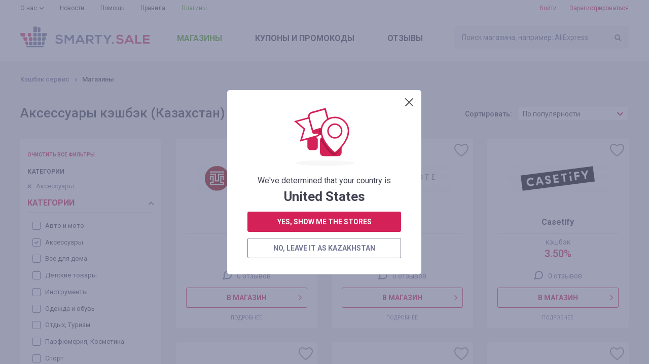

--- FILE ---
content_type: text/html; charset=UTF-8
request_url: https://smarty.sale/kz/shops/aksessuari
body_size: 12451
content:

<!DOCTYPE html>
<html lang="ru">
<head>
    <title>Аксессуары ✅ с кэшбэк сервисом Smarty.Sale Казахстан ⭐💲</title>
    <link href="https://smarty.sale/ua/shops/aksessuari" rel="alternate" hreflang="ru-ua">
<link href="https://smarty.sale/ua/uk/shops/aksessuari" rel="alternate" hreflang="uk-ua">
<link href="https://smarty.sale/kz/shops/aksessuari" rel="alternate" hreflang="ru-kz">
<link href="https://smarty.sale/us/shops/aksessuari" rel="alternate" hreflang="en-us">
<link href="https://smarty.sale/pl/shops/aksessuari" rel="alternate" hreflang="pl-pl">
<link href="https://smarty.sale/br/shops/aksessuari" rel="alternate" hreflang="pt-br">
<link href="https://smarty.sale/mx/shops/aksessuari" rel="alternate" hreflang="es">
<link href="https://smarty.sale/us/shops/aksessuari" rel="alternate" hreflang="x-default">
    <meta charset="UTF-8">
    <meta name="csrf-param" content="_csrf">
    <meta name="csrf-token" content="rnNibOpLEsZhOw1bbyT2MriWIw-gJJ88ZGIbev3bSHacAzcHxxp8qS5YYCM2bI5Z-v1RRtBg0lMsJXw4jYt9QA==">
            <link rel="dns-prefetch" href="https://fonts.googleapis.com">
    <!-- TradeDoubler site verification 3254580 -->
    <meta name="google-site-verification" content="5qDOD4kldUmrCibtA-iDW6JIoxVNuKWcngeBNcKOEQA"/>
    <meta name="viewport" content="width=device-width, initial-scale=1, maximum-scale=1.0, user-scalable=no">
    <link rel="apple-touch-icon" sizes="57x57" href="/favicon/apple-icon-57x57.png">
    <link rel="apple-touch-icon" sizes="60x60" href="/favicon/apple-icon-60x60.png">
    <link rel="apple-touch-icon" sizes="72x72" href="/favicon/apple-icon-72x72.png">
    <link rel="apple-touch-icon" sizes="76x76" href="/favicon/apple-icon-76x76.png">
    <link rel="apple-touch-icon" sizes="114x114" href="/favicon/apple-icon-114x114.png">
    <link rel="apple-touch-icon" sizes="120x120" href="/favicon/apple-icon-120x120.png">
    <link rel="apple-touch-icon" sizes="144x144" href="/favicon/apple-icon-144x144.png">
    <link rel="apple-touch-icon" sizes="152x152" href="/favicon/apple-icon-152x152.png">
    <link rel="apple-touch-icon" sizes="180x180" href="/favicon/apple-icon-180x180.png">
    <link rel="icon" type="image/png" sizes="192x192" href="/favicon/android-icon-192x192.png">
    <link rel="icon" type="image/png" sizes="32x32" href="/favicon/favicon-32x32.png">
    <link rel="icon" type="image/png" sizes="96x96" href="/favicon/favicon-96x96.png">
    <link rel="icon" type="image/png" sizes="16x16" href="/favicon/favicon-16x16.png">
    <link rel="manifest" href="https://smarty.sale/manifest.json">
    <link rel="mask-icon" href="https://smarty.sale/favicon/safari-pinned-tab.svg" color="#5bbad5">
    <meta name="msapplication-TileColor" content="#ffffff">
    <meta name="msapplication-TileImage" content="/favicon/ms-icon-144x144.png">
    <meta name="mailru-verification" content="83757b065305a1ff"/>
    <meta name="theme-color" content="#ffffff">
    <!--[if lt IE 9]>
    <script src="/js/html5.min.js"></script>
    <script src="/js/background_size_emu.js"></script>
    <![endif]-->
    <link rel="chrome-webstore-item" href="https://chrome.google.com/webstore/detail/jphoeefokmhkfljjhlpbndhikhjpencm">
        <link rel="stylesheet" href="/css/app.min.css?3abf8999112">
    <link rel="stylesheet" href="https://fonts.googleapis.com/css?family=Roboto:400,400i,500,500i,700,700i,900">
        <!-- Google Tag Manager -->
        <script>(function (w, d, s, l, i) {
                w[l] = w[l] || [];
                w[l].push({
                    'gtm.start':
                        new Date().getTime(), event: 'gtm.js'
                });
                var f = d.getElementsByTagName(s)[0],
                    j = d.createElement(s), dl = l != 'dataLayer' ? '&l=' + l : '';
                j.async = true;
                j.src =
                    'https://www.googletagmanager.com/gtm.js?id=' + i + dl;
                f.parentNode.insertBefore(j, f);
            })(window, document, 'script', 'dataLayer', 'GTM-TKZ3WTG');</script>
        <!-- End Google Tag Manager -->


        <meta name="description" content="Аксессуары ✅ кэшбэк с каждого заказа.💰💲 Возврат денег при покупке любого товара. Кэшбэк-сервис ☝ №1 Smarty.Sale Казахстан ⭐">
<link href="https://smarty.sale/kz/shops/aksessuari" rel="canonical">
<script src="https://www.google.com/recaptcha/api.js?3abf525262" async defer="defer"></script>
<script>window.triggerReCaptcha = function() {
             $('#loginform').submit();
        };</script>
    <link rel="stylesheet" href="/uploads/slider/style.css?7934bae25ef38a28df01e8fb4739ea391?2">
</head>
<body>
<!-- Google Tag Manager (noscript) -->
<noscript>
    <iframe src="https://www.googletagmanager.com/ns.html?id=GTM-TKZ3WTG"
            height="0" width="0" style="display:none;visibility:hidden"></iframe>
</noscript>
<!-- End Google Tag Manager (noscript) -->
<script>var isShopsList = true;</script><div class="wrapper">
    
                    <noindex>
                <div id="adblock_isset" class="warning">
                    <div class="container">
                        <p data-adblock-text="У Вас установлен AdBlock — он может помешать работе нашего сервиса и Вы не получите вознаграждение."></p>
                    </div>
                </div>
            </noindex>
        
        <header>

            <div class="header-top">
                <div class="container">

                    <nav class="header-top-nav">
                        <ul><li class="dropdown"><a href="/kz/about.html">О нас</a><ul><li><a href="/kz/how_it_works.html">Как это работает?</a></li>
<li><a href="/kz/recommendations.html">Рекомендации</a></li>
<li><a href="/kz/plugin.html">Плагин Smarty.Sale</a></li>
<li><a href="/kz/partners.html">Реферальная программа</a></li></ul></li>
<li><a href="/kz/news">Новости</a></li>
<li><a href="/kz/help">Помощь</a></li>
<li><a href="/kz/rules.html">Правила</a></li>
<li class="active"><a href="/kz/plugin">Плагины</a></li></ul>                    </nav>
                    <button type="button" class="mobile-nav-button">
                        <span></span>
                    </button>
                    <button type="button" class="mobile-search-button"></button>
                                            <a href="#login-form" class="mobile-profile-button fancybox"></a>
                                                                <ul class="header-user-start">
                            <li>
                                <a href="javascript:void(0)" onclick="app.notLogged();">Войти</a>
                            </li>
                            <li>
                                <a href="#reg-form" class="fancybox">Зарегистрироваться</a>
                            </li>
                        </ul>
                                    </div>
            </div>
            <div class="header-main">
                <div class="container">
                    <a href="/kz" class="logo"></a>
                    <form method="get" data-search-form id="search_form" class="search"
                          action="/kz/shops">
                        <input value=""
                               name="search_title" id="search_title" type="text"
                               placeholder="Поиск магазина, например: AliExpress">
                        <input type="submit" value="">
                    </form>
                    <nav class="header-main-nav">
                        <ul><li class="active"><a href="/kz/shops">Магазины</a></li>
<li><a href="/kz/coupons">Купоны<span> и промокоды</span></a></li>
<li><a href="/kz/reviews">Отзывы</a></li></ul>                    </nav>
                </div>
            </div>
                        <div class="nav"></div>
        </header>
        
        
<section class="content">
	
    <div class="container clearfix">
		<div class="breadcrumbs clearfix">
	<ul class="breadcrumb"><li><a href="/kz">Кэшбэк сервис</a></li>
<li class="active">Магазины</li>
</ul></div>
		<div id="shops-list-h1" class="panel" data-pjax-container="" data-pjax-push-state data-pjax-timeout="1000">        <h1>Аксессуары кэшбэк (Казахстан)</h1>

        <div class="sort-select">
            <span>Сортировать:</span>
			<select class="select" name="name" data-filters-order="1">
<option value="top" selected>По популярности</option>
<option value="add_date">Новые сверху</option>
<option value="profit">По отчислениям</option>
</select>        </div>
		</div>        <aside class="extra-left">
			<div class="box block filter" data-filter-container data-id="#shops-list">
    <div class="filter-open">Фильтры</div>
    <div class="filter-hidden">
        <div data-clear-filters-wrap style="display: none;" class="filter-clear">
            <a href="#" data-clear-filters>очистить все фильтры</a>
        </div>
        <div class="filter-active">
            <div data-filter-wrap="cat" style="display: none;" class="filter-active-box">
                <span>Категории</span>
                <ul data-filter-active="cat">
																						                            <li data-val="13">
                                <a href="#">Аксессуары</a>
                            </li>
																																																																																																																									                </ul>
            </div>

							                    <div data-filter-wrap="type" style="display: none;" class="filter-active-box">
                        <span>Тип кэшбэка</span>
                        <ul data-filter-active="type">
																																																				                        </ul>
                    </div>
							            <div class="filter-open-box opened">
                <span>Категории</span>
                <ul>
					                        <li>
                            <input data-active=""
                                   data-shopfilter data-val="5"
                                   data-param="cat"
                                   data-slug="auto"
                                   type="checkbox" id="cat_5"
								>
                            <label for="cat_5"><a data-filter-cat-link href="https://smarty.sale/kz/shops/auto">Авто и мото</a></label>
                        </li>
					                        <li>
                            <input data-active="1"
                                   data-shopfilter data-val="13"
                                   data-param="cat"
                                   data-slug="aksessuari"
                                   type="checkbox" id="cat_13"
								checked>
                            <label for="cat_13"><a data-filter-cat-link href="https://smarty.sale/kz/shops/aksessuari">Аксессуары</a></label>
                        </li>
					                        <li>
                            <input data-active=""
                                   data-shopfilter data-val="6"
                                   data-param="cat"
                                   data-slug="dlia_doma"
                                   type="checkbox" id="cat_6"
								>
                            <label for="cat_6"><a data-filter-cat-link href="https://smarty.sale/kz/shops/dlia_doma">Все для дома</a></label>
                        </li>
					                        <li>
                            <input data-active=""
                                   data-shopfilter data-val="9"
                                   data-param="cat"
                                   data-slug="detskie"
                                   type="checkbox" id="cat_9"
								>
                            <label for="cat_9"><a data-filter-cat-link href="https://smarty.sale/kz/shops/detskie">Детские товары</a></label>
                        </li>
					                        <li>
                            <input data-active=""
                                   data-shopfilter data-val="10"
                                   data-param="cat"
                                   data-slug="instrumenti"
                                   type="checkbox" id="cat_10"
								>
                            <label for="cat_10"><a data-filter-cat-link href="https://smarty.sale/kz/shops/instrumenti">Инструменты</a></label>
                        </li>
					                        <li>
                            <input data-active=""
                                   data-shopfilter data-val="7"
                                   data-param="cat"
                                   data-slug="odejda"
                                   type="checkbox" id="cat_7"
								>
                            <label for="cat_7"><a data-filter-cat-link href="https://smarty.sale/kz/shops/odejda">Одежда и обувь</a></label>
                        </li>
					                        <li>
                            <input data-active=""
                                   data-shopfilter data-val="14"
                                   data-param="cat"
                                   data-slug="otdih"
                                   type="checkbox" id="cat_14"
								>
                            <label for="cat_14"><a data-filter-cat-link href="https://smarty.sale/kz/shops/otdih">Отдых, Туризм</a></label>
                        </li>
					                        <li>
                            <input data-active=""
                                   data-shopfilter data-val="8"
                                   data-param="cat"
                                   data-slug="parfum"
                                   type="checkbox" id="cat_8"
								>
                            <label for="cat_8"><a data-filter-cat-link href="https://smarty.sale/kz/shops/parfum">Парфюмерия, Косметика</a></label>
                        </li>
					                        <li>
                            <input data-active=""
                                   data-shopfilter data-val="15"
                                   data-param="cat"
                                   data-slug="sport"
                                   type="checkbox" id="cat_15"
								>
                            <label for="cat_15"><a data-filter-cat-link href="https://smarty.sale/kz/shops/sport">Спорт</a></label>
                        </li>
					                        <li>
                            <input data-active=""
                                   data-shopfilter data-val="11"
                                   data-param="cat"
                                   data-slug="uslugi"
                                   type="checkbox" id="cat_11"
								>
                            <label for="cat_11"><a data-filter-cat-link href="https://smarty.sale/kz/shops/uslugi">Услуги</a></label>
                        </li>
					                        <li>
                            <input data-active=""
                                   data-shopfilter data-val="12"
                                   data-param="cat"
                                   data-slug="chasi"
                                   type="checkbox" id="cat_12"
								>
                            <label for="cat_12"><a data-filter-cat-link href="https://smarty.sale/kz/shops/chasi">Часы, Украшения</a></label>
                        </li>
					                        <li>
                            <input data-active=""
                                   data-shopfilter data-val="1"
                                   data-param="cat"
                                   data-slug="eclectronic"
                                   type="checkbox" id="cat_1"
								>
                            <label for="cat_1"><a data-filter-cat-link href="https://smarty.sale/kz/shops/eclectronic">Электроника</a></label>
                        </li>
					                </ul>
            </div>

							                    <div class="filter-open-box opened">
                        <span>Тип кэшбэка</span>
                        <ul>
							                                <li>
                                    <input data-active=""
                                           data-shopfilter data-val="3"
                                           data-slug="double-cashback"
                                           data-param="type" type="checkbox"
                                           id="type_3"
										>
                                    <label for="type_3">
                                                                                    <a data-filter-cat-link href="https://smarty.sale/kz/shops/double-cashback">Повышенный кэшбэк <sup>hot</sup></a>
                                                                            </label>
                                </li>
							                                <li>
                                    <input data-active=""
                                           data-shopfilter data-val="2"
                                           data-slug="fixed-sum"
                                           data-param="type" type="checkbox"
                                           id="type_2"
										>
                                    <label for="type_2">
                                                                                    <a data-filter-cat-link href="https://smarty.sale/kz/shops/fixed-sum">Фиксированная сумма</a>
                                                                            </label>
                                </li>
							                                <li>
                                    <input data-active=""
                                           data-shopfilter data-val="1"
                                           data-slug="percent-from-spend"
                                           data-param="type" type="checkbox"
                                           id="type_1"
										>
                                    <label for="type_1">
                                                                                    <a data-filter-cat-link href="https://smarty.sale/kz/shops/percent-from-spend">Процент от покупки</a>
                                                                            </label>
                                </li>
							                        </ul>
                    </div>
							
            <div class="filter-button">
                <button type="button" data-filter-approve class="button">Применить</button>
            </div>
        </div>
    </div>
</div>        </aside>
        <section class="main-extra-left">
			<div id="shops-list" data-pjax-container="" data-pjax-push-state data-pjax-timeout="1000">            <div class="catalog block">
									                    <ul id="shops_list">
												<li>    <div class="catalog-box">
        <button title="Добавить в избранное"  type="button"
                class="catalog-like" data-needlogin ></button>
                <a href="https://smarty.sale/kz/shops/glasseslit" data-pjax="0" class="catalog-image">
		<span>
			<img src="https://smarty.sale/uploads/shop/2329.png" srcset="https://smarty.sale/uploads/shop/2329.png?1 1x, https://smarty.sale/uploads/shop/2x/2329.png?1 2x" alt="Кэшбэк в Glasseslit"
                                                                                                                                                             title="Кэшбэк в Glasseslit">
		</span>
        </a>
        <div class="catalog-name">
            <span>Glasseslit</span>
        </div>

                    <div class="catalog-cashback">кэшбэк<span>  10.00%</span></div>
                <div class="catalog-reviews">
            <a href="https://smarty.sale/kz/shops/glasseslit">0 отзывов</a>
        </div>
        <a target="_blank" data-pjax="0" href="javascript:void(0);"
           class="button button-go button-transparent button-block" data-needlogin  data-shop-redirect="2329">в магазин</a>
        <div class="catalog-more">
            <a data-pjax="0" href="https://smarty.sale/kz/shops/glasseslit">Подробнее</a>
        </div>
    </div>
</li><li>    <div class="catalog-box">
        <button title="Добавить в избранное"  type="button"
                class="catalog-like" data-needlogin ></button>
                <a href="https://smarty.sale/kz/shops/blanknote" data-pjax="0" class="catalog-image">
		<span>
			<img src="https://smarty.sale/uploads/shop/6334.png" srcset="https://smarty.sale/uploads/shop/6334.png?1 1x, https://smarty.sale/uploads/shop/2x/6334.png?1 2x" alt="Кэшбэк в BlankNote"
                                                                                                                                                             title="Кэшбэк в BlankNote">
		</span>
        </a>
        <div class="catalog-name">
            <span>BlankNote</span>
        </div>

                    <div class="catalog-cashback">кэшбэк<span>  3.00%</span></div>
                <div class="catalog-reviews">
            <a href="https://smarty.sale/kz/shops/blanknote">0 отзывов</a>
        </div>
        <a target="_blank" data-pjax="0" href="javascript:void(0);"
           class="button button-go button-transparent button-block" data-needlogin  data-shop-redirect="6334">в магазин</a>
        <div class="catalog-more">
            <a data-pjax="0" href="https://smarty.sale/kz/shops/blanknote">Подробнее</a>
        </div>
    </div>
</li><li>    <div class="catalog-box">
        <button title="Добавить в избранное"  type="button"
                class="catalog-like" data-needlogin ></button>
                <a href="https://smarty.sale/kz/shops/casetify" data-pjax="0" class="catalog-image">
		<span>
			<img src="https://smarty.sale/uploads/shop/7687.png" srcset="https://smarty.sale/uploads/shop/7687.png?1 1x, https://smarty.sale/uploads/shop/2x/7687.png?1 2x" alt="Кэшбэк в Casetify"
                                                                                                                                                             title="Кэшбэк в Casetify">
		</span>
        </a>
        <div class="catalog-name">
            <span>Casetify</span>
        </div>

                    <div class="catalog-cashback">кэшбэк<span>  3.50%</span></div>
                <div class="catalog-reviews">
            <a href="https://smarty.sale/kz/shops/casetify">0 отзывов</a>
        </div>
        <a target="_blank" data-pjax="0" href="javascript:void(0);"
           class="button button-go button-transparent button-block" data-needlogin  data-shop-redirect="7687">в магазин</a>
        <div class="catalog-more">
            <a data-pjax="0" href="https://smarty.sale/kz/shops/casetify">Подробнее</a>
        </div>
    </div>
</li><li>    <div class="catalog-box">
        <button title="Добавить в избранное"  type="button"
                class="catalog-like" data-needlogin ></button>
                <a href="https://smarty.sale/kz/shops/nadula" data-pjax="0" class="catalog-image">
		<span>
			<img src="https://smarty.sale/uploads/shop/8222.png" srcset="https://smarty.sale/uploads/shop/8222.png?1 1x, https://smarty.sale/uploads/shop/2x/8222.png?1 2x" alt="Кэшбэк в Nadula"
                                                                                                                                                             title="Кэшбэк в Nadula">
		</span>
        </a>
        <div class="catalog-name">
            <span>Nadula</span>
        </div>

                    <div class="catalog-cashback">кэшбэк<span>  2.60%</span></div>
                <div class="catalog-reviews">
            <a href="https://smarty.sale/kz/shops/nadula">0 отзывов</a>
        </div>
        <a target="_blank" data-pjax="0" href="javascript:void(0);"
           class="button button-go button-transparent button-block" data-needlogin  data-shop-redirect="8222">в магазин</a>
        <div class="catalog-more">
            <a data-pjax="0" href="https://smarty.sale/kz/shops/nadula">Подробнее</a>
        </div>
    </div>
</li><li>    <div class="catalog-box">
        <button title="Добавить в избранное"  type="button"
                class="catalog-like" data-needlogin ></button>
                <a href="https://smarty.sale/kz/shops/joom" data-pjax="0" class="catalog-image">
		<span>
			<img src="https://smarty.sale/uploads/shop/5043.png" srcset="https://smarty.sale/uploads/shop/5043.png?1 1x, https://smarty.sale/uploads/shop/2x/5043.png?1 2x" alt="Кэшбэк в Joom"
                                                                                                                                                             title="Кэшбэк в Joom">
		</span>
        </a>
        <div class="catalog-name">
            <span>Joom</span>
        </div>

                    <div class="catalog-cashback">кэшбэк<span>  до 5.53%</span></div>
                <div class="catalog-reviews">
            <a href="https://smarty.sale/kz/shops/joom">26 отзывов</a>
        </div>
        <a target="_blank" data-pjax="0" href="javascript:void(0);"
           class="button button-go button-transparent button-block" data-needlogin  data-shop-redirect="5043">в магазин</a>
        <div class="catalog-more">
            <a data-pjax="0" href="https://smarty.sale/kz/shops/joom">Подробнее</a>
        </div>
    </div>
</li><li>    <div class="catalog-box">
        <button title="Добавить в избранное"  type="button"
                class="catalog-like" data-needlogin ></button>
                <a href="https://smarty.sale/kz/shops/alibaba" data-pjax="0" class="catalog-image">
		<span>
			<img src="https://smarty.sale/uploads/shop/4323.png" srcset="https://smarty.sale/uploads/shop/4323.png?1 1x, https://smarty.sale/uploads/shop/2x/4323.png?1 2x" alt="Кэшбэк в Alibaba "
                                                                                                                                                             title="Кэшбэк в Alibaba ">
		</span>
        </a>
        <div class="catalog-name">
            <span>Alibaba </span>
        </div>

                    <div class="catalog-cashback">кэшбэк<span>  до 4.20%</span></div>
                <div class="catalog-reviews">
            <a href="https://smarty.sale/kz/shops/alibaba">1 отзыв</a>
        </div>
        <a target="_blank" data-pjax="0" href="javascript:void(0);"
           class="button button-go button-transparent button-block" data-needlogin  data-shop-redirect="4323">в магазин</a>
        <div class="catalog-more">
            <a data-pjax="0" href="https://smarty.sale/kz/shops/alibaba">Подробнее</a>
        </div>
    </div>
</li><li>
    <div class="catalog-adv" style="background-image: url('/img/catalog-adv-friends.jpg');">
        <div class="catalog-adv-box">
            <p>Приводите к нам друзей и знакомых! </p>
            <span>Получайте дополнительный доход с их покупок! </span>
            <a data-needsignup href="#" class="button button-block">Зарегистрироваться</a>
        </div>
    </div>
</li><li>    <div class="catalog-box">
        <button title="Добавить в избранное"  type="button"
                class="catalog-like" data-needlogin ></button>
                <a href="https://smarty.sale/kz/shops/banggood" data-pjax="0" class="catalog-image">
		<span>
			<img src="https://smarty.sale/uploads/shop/80.png" srcset="https://smarty.sale/uploads/shop/80.png?1 1x, https://smarty.sale/uploads/shop/2x/80.png?1 2x" alt="Кэшбэк в Banggood "
                                                                                                                                                             title="Кэшбэк в Banggood ">
		</span>
        </a>
        <div class="catalog-name">
            <span>Banggood </span>
        </div>

                    <div class="catalog-cashback">кэшбэк<span>  до 6.50%</span></div>
                <div class="catalog-reviews">
            <a href="https://smarty.sale/kz/shops/banggood">4 отзыва</a>
        </div>
        <a target="_blank" data-pjax="0" href="javascript:void(0);"
           class="button button-go button-transparent button-block" data-needlogin  data-shop-redirect="80">в магазин</a>
        <div class="catalog-more">
            <a data-pjax="0" href="https://smarty.sale/kz/shops/banggood">Подробнее</a>
        </div>
    </div>
</li><li>    <div class="catalog-box">
        <button title="Добавить в избранное"  type="button"
                class="catalog-like" data-needlogin ></button>
                <a href="https://smarty.sale/kz/shops/gepur" data-pjax="0" class="catalog-image">
		<span>
			<img src="https://smarty.sale/uploads/shop/1933.png" srcset="https://smarty.sale/uploads/shop/1933.png?1 1x, https://smarty.sale/uploads/shop/2x/1933.png?1 2x" alt="Кэшбэк в Gepur"
                                                                                                                                                             title="Кэшбэк в Gepur">
		</span>
        </a>
        <div class="catalog-name">
            <span>Gepur</span>
        </div>

                    <div class="catalog-cashback">кэшбэк<span>  3.20%</span></div>
                <div class="catalog-reviews">
            <a href="https://smarty.sale/kz/shops/gepur">9 отзывов</a>
        </div>
        <a target="_blank" data-pjax="0" href="javascript:void(0);"
           class="button button-go button-transparent button-block" data-needlogin  data-shop-redirect="1933">в магазин</a>
        <div class="catalog-more">
            <a data-pjax="0" href="https://smarty.sale/kz/shops/gepur">Подробнее</a>
        </div>
    </div>
</li><li>    <div class="catalog-box">
        <button title="Добавить в избранное"  type="button"
                class="catalog-like" data-needlogin ></button>
                <a href="https://smarty.sale/kz/shops/issaplus_com" data-pjax="0" class="catalog-image">
		<span>
			<img src="https://smarty.sale/uploads/shop/1418.png" srcset="https://smarty.sale/uploads/shop/1418.png?1 1x, https://smarty.sale/uploads/shop/2x/1418.png?1 2x" alt="Кэшбэк в IssaPlus.com"
                                                                                                                                                             title="Кэшбэк в IssaPlus.com">
		</span>
        </a>
        <div class="catalog-name">
            <span>IssaPlus.com</span>
        </div>

                    <div class="catalog-cashback">кэшбэк<span>  до 3.85%</span></div>
                <div class="catalog-reviews">
            <a href="https://smarty.sale/kz/shops/issaplus_com">9 отзывов</a>
        </div>
        <a target="_blank" data-pjax="0" href="javascript:void(0);"
           class="button button-go button-transparent button-block" data-needlogin  data-shop-redirect="1418">в магазин</a>
        <div class="catalog-more">
            <a data-pjax="0" href="https://smarty.sale/kz/shops/issaplus_com">Подробнее</a>
        </div>
    </div>
</li><li>    <div class="catalog-box">
        <button title="Добавить в избранное"  type="button"
                class="catalog-like" data-needlogin ></button>
                <a href="https://smarty.sale/kz/shops/dhgate_com" data-pjax="0" class="catalog-image">
		<span>
			<img src="https://smarty.sale/uploads/shop/574.png" srcset="https://smarty.sale/uploads/shop/574.png?1 1x, https://smarty.sale/uploads/shop/2x/574.png?1 2x" alt="Кэшбэк в dhgate.com"
                                                                                                                                                             title="Кэшбэк в dhgate.com">
		</span>
        </a>
        <div class="catalog-name">
            <span>dhgate.com</span>
        </div>

                    <div class="catalog-cashback">кэшбэк<span>  до 1.00%</span></div>
                <div class="catalog-reviews">
            <a href="https://smarty.sale/kz/shops/dhgate_com">1 отзыв</a>
        </div>
        <a target="_blank" data-pjax="0" href="javascript:void(0);"
           class="button button-go button-transparent button-block" data-needlogin  data-shop-redirect="574">в магазин</a>
        <div class="catalog-more">
            <a data-pjax="0" href="https://smarty.sale/kz/shops/dhgate_com">Подробнее</a>
        </div>
    </div>
</li><li>    <div class="catalog-box">
        <button title="Добавить в избранное"  type="button"
                class="catalog-like" data-needlogin ></button>
                <a href="https://smarty.sale/kz/shops/newchic_com" data-pjax="0" class="catalog-image">
		<span>
			<img src="https://smarty.sale/uploads/shop/1246.png" srcset="https://smarty.sale/uploads/shop/1246.png?1 1x, https://smarty.sale/uploads/shop/2x/1246.png?1 2x" alt="Кэшбэк в Newchic.com "
                                                                                                                                                             title="Кэшбэк в Newchic.com ">
		</span>
        </a>
        <div class="catalog-name">
            <span>Newchic.com </span>
        </div>

                    <div class="catalog-cashback">кэшбэк<span>  5.00%</span></div>
                <div class="catalog-reviews">
            <a href="https://smarty.sale/kz/shops/newchic_com">2 отзыва</a>
        </div>
        <a target="_blank" data-pjax="0" href="javascript:void(0);"
           class="button button-go button-transparent button-block" data-needlogin  data-shop-redirect="1246">в магазин</a>
        <div class="catalog-more">
            <a data-pjax="0" href="https://smarty.sale/kz/shops/newchic_com">Подробнее</a>
        </div>
    </div>
</li>                    </ul>
				            </div>
			<div class="center block"><a class="button button-more button-col-width" href="javascript:void(0);" data-page="1" data-pages="2" data-url="/kz/shops" data-moreshops="">показать еще</a></div>						<div id="pagenav" data-pjax-container="" data-pjax-push-state data-pjax-timeout="1000">			
<div class="pages block">
	<ul><li class="curr-page"><span>1</span></li>
<li><a class="button" href="/kz/shops/aksessuari?page=2" data-page="1">2</a></li></ul></div>
			</div>			</div>        </section>
    </div>
</section>

                            </div>
    <footer>
    <div class="container">
        <nav class="nav clearfix">
            <ul><li><a href="/kz/all-shops">Магазины от А до Я</a></li>
<li><a href="/kz/all-coupons">Промокоды от А до Я</a></li>
<li><a href="/kz/about.html">О нас</a><ul class="sub-nav"><li><a href="/kz/how_it_works.html">Как это работает?</a></li>
<li><a href="/kz/recommendations.html">Рекомендации</a></li>
<li><a href="/kz/plugin.html">Плагин Smarty.Sale</a></li>
<li><a href="/kz/partners.html">Реферальная программа</a></li></ul><button type="button" class="sub-nav-button"></button></li>
<li><a href="/kz/news">Новости</a></li>
<li><a href="/kz/help">Помощь</a></li>
<li><a href="/kz/rules.html">Правила</a></li>
<li class="plugins-menu"><a href="/kz/plugin">Плагины</a></li></ul>        </nav>
        <div class="footer-main">
            <div class="clearfix">
                                    <div class="footer-main-app">
                    <span class="footer-main-header"><span>Больше скидок</span>в нашем мобильном приложении</span>
                    <noindex>
                        <a href="/app/ios" target="_blank" rel="nofollow"
                           class="footer-main-app-ios app-ios-"></a>
                        <a href="/app/android?referrer=utm_source%253Dsmarty.sale%2526utm_medium%253Dfooter"
                           target="_blank" rel="nofollow"
                           class="footer-main-app-android app-android-"></a>
                    </noindex>
                    </div>
                                <div class="footer-main-payment">
                    <span class="footer-main-header">Мы работаем с</span>
                    <ul class="clearfix">
                        <li class="footer-main-payment-visa"></li>
                        <li class="footer-main-payment-mastercard"></li>
                        <li class="footer-main-payment-sim"></li>
                    </ul>
                </div>
                <div class="footer-main-contact">
                                        <span class="footer-main-header">Следите за новостями и акциями</span>
                    <noindex>
                        <ul class="footer-main-social clearfix">
                            <li>
                                <a href="https://facebook.com/kz.smarty.sale/" target="_blank" rel="nofollow"
                                   class="fb"><span>facebook</span></a>
                            </li>
                                                            <li><a href="https://www.instagram.com/smarty.sale/" target="_blank" rel="nofollow" class="in"></a></li>
                                                                                    </ul>
                    </noindex>
                                        <span class="footer-main-header">Служба поддержки Smarty.Sale</span>
                    <div class="clearfix">
                        <a href="mailto:help@smarty.sale" class="footer-main-contact-mail">help@smarty.sale</a>
                        
                    </div>
                </div>
            </div>
        </div>
        <div class="footer-bottom clearfix">
            <div class="footer-bottom-buttons clearfix">
                <a href="#" data-partner-contact-form class="footer-partnership-button">Партнерская <span>программа</span></a>
                <a href="#" data-add-shop-form class="footer-add-button">Добавить <span>магазин</span></a>
            </div>

            <div id="top-country-widget" class="lang lang-single" data-pjax-container="" data-pjax-push-state data-pjax-timeout="1000" data-country-widget="1">
            <div class="lang-box">
                <div class="lang-box-current">
                    <img src="/img/svg/flag-kz.svg" alt="">
                    <span>Казахстан</span>
                </div>
                <ul>
                                                                    <li>
                            <a href="/ua/shops/aksessuari" data-i18n="1" data-pjax="0" data-change-country="ua"><img src="/img/svg/flag-ua.svg" alt="">Украина</a>                        </li>
                                                                    <li>
                            <a class="current" href="/kz/shops/aksessuari" data-i18n="1" data-pjax="0" data-change-country="kz"><img src="/img/svg/flag-kz.svg" alt="">Казахстан</a>                        </li>
                                                                    <li>
                            <a href="/pl/shops/aksessuari" data-i18n="1" data-pjax="0" data-change-country="pl"><img src="/img/svg/flag-pl.svg" alt="">Polska</a>                        </li>
                                                                    <li>
                            <a href="/us/shops/aksessuari" data-i18n="1" data-pjax="0" data-change-country="us"><img src="/img/svg/flag-us.svg" alt="">USA</a>                        </li>
                                                                    <li>
                            <a href="/br/shops/aksessuari" data-i18n="1" data-pjax="0" data-change-country="br"><img src="/img/svg/flag-br.svg" alt="">Brasil</a>                        </li>
                                                                    <li>
                            <a href="/mx/shops/aksessuari" data-i18n="1" data-pjax="0" data-change-country="mx"><img src="/img/svg/flag-mx.svg" alt="">México</a>                        </li>
                                    </ul>
            </div>
                        </div>        </div>
        <div class="copyright">&copy; 2026. Smarty.Sale. All rights reserved.
            <a style="color: white; text-decoration: underline;" href="/kz/rules.html"
               data-pjax="0">Клиентское соглашение</a>
                    </div>
    </div>
</footer>        <div class="helpers">
        <div id="tips-pjax" class="helpers-box" data-pjax-container="" data-pjax-timeout="1000">                </div>    </div>
        <div class="popup" id="login-form">
        <h3 data-title>вход</h3>
        <h3 data-title-cashback style="display: none;">авторизуйтесь, чтобы получить кэшбэк</h3>

        <form id="loginform" class="form" action="/login" method="post">
<input type="hidden" name="_csrf" value="rnNibOpLEsZhOw1bbyT2MriWIw-gJJ88ZGIbev3bSHacAzcHxxp8qS5YYCM2bI5Z-v1RRtBg0lMsJXw4jYt9QA==">        <fieldset class="field-loginform-login required">
<div class="error-notify"><input type="text" id="loginform-login" class="textfield" name="LoginForm[login]" placeholder="E-mail или номер телефона" data-email-autocomplete="1" aria-required="true"><span class="error-text"></span></div>
</fieldset>        <fieldset class="field-loginform-password required">
<div class="error-notify"><input type="password" id="loginform-password" class="textfield" name="LoginForm[password]" placeholder="Пароль" aria-required="true"><span class="error-text"></span></div>
</fieldset>        <input type="hidden" id="redirect-type" name="LoginForm[redirect]" value="">        <input type="hidden" id="redirect-id" name="LoginForm[redirectId]" value="">        <div class="g-recaptcha g-recaptcha-0" data-badge="inline" data-size="invisible" style="display: none;" data-sitekey="6LeXgHYUAAAAABITOMuNkJ5DGBLV9RowOh3usphW" data-callback="triggerReCaptcha"></div>        <fieldset class="form-button">
            <button type="button" class="button button-block" disabled="disabled" data-default-html="Войти" data-is-disabled="1" onclick="grecaptcha.execute();">
			<div data-search-wait class="spinner spinner-search">
			  <div class="bounce1"></div>
			  <div class="bounce2"></div>
			  <div class="bounce3"></div>
			</div></button>        </fieldset>
        <div class="form-toolbox clearfix">
            <div class="pull-left">
                <input type="hidden" name="LoginForm[rememberMe]" value="0"><input type="checkbox" id="remember" name="LoginForm[rememberMe]" value="1" checked>                <label for="remember">Запомнить меня</label>
            </div>
            <a href="#recovery-pass-form" class="forget-pass fancybox">Забыли пароль?</a>
        </div>
        </form>        <div class="popup-social">
            <h4>
                <span>Через соцсети</span>
            </h4>
            <ul class="eauth-list" id="w0">
	<li><a class="fb" href="/login/facebook" data-eauth-service="facebook"></a></li><li><a class="tw" href="/login/twitter" data-eauth-service="twitter"></a></li><li><a class="gp" href="/login/google" data-eauth-service="google_oauth"></a></li></ul>
        </div>
        <div class="popup-box">
            <p>
                <a href="#reg-form" class="fancybox">Регистрация</a>
            </p>
        </div>
    </div>

    
<div class="popup" id="recovery-pass-form">
	<h3>Восстановление пароля</h3>
	<form id="pass-recovery-form" class="form" action="/restore-pass-request" method="post">
<input type="hidden" name="_csrf" value="rnNibOpLEsZhOw1bbyT2MriWIw-gJJ88ZGIbev3bSHacAzcHxxp8qS5YYCM2bI5Z-v1RRtBg0lMsJXw4jYt9QA==">		<fieldset class="field-restorepassform-login required">
<div class="error-notify"><input type="text" id="restorepassform-login" class="textfield" name="RestorePassForm[login]" placeholder="Ваш E-mail или номер телефона" data-email-autocomplete="1" aria-required="true"><span class="error-text"></span></div>
</fieldset>		<fieldset class="form-button">
			<button type="submit" class="button button-block">Восстановить</button>		</fieldset>
	</form>	<div class="popup-box">
		<p>
			<a href="#login-form" class="fancybox link-arrow">вход</a>
			<span>Для зарегистрированных пользователей</span>
		</p>
	</div>
</div>
        <div class="popup" id="reg-form">
        <h3>Регистрация</h3>
        <form id="signup-form-refpage" class="form" action="/signup" method="post" data-tip="Номер телефона необходимо указывать в международном формате (с плюсом в начале), с кодом страны и оператора. &lt;br /&gt;&lt;br /&gt;Например, для Казахстана: &lt;b&gt;+77&lt;/b&gt;xxxxxxxx">
<input type="hidden" name="_csrf" value="rnNibOpLEsZhOw1bbyT2MriWIw-gJJ88ZGIbev3bSHacAzcHxxp8qS5YYCM2bI5Z-v1RRtBg0lMsJXw4jYt9QA==">        <fieldset class="field-signupform-login required">
<div class="error-notify"><input type="text" id="signupform-login" class="textfield" name="SignupForm[login]" placeholder="Ваш E-mail или номер телефона" data-email-autocomplete="1" aria-required="true"><span class="error-text"></span></div>
</fieldset>        <fieldset class="field-signupform-password required">
<div class="error-notify"><input type="password" id="signupform-password" class="textfield" name="SignupForm[password]" placeholder="Пароль" aria-required="true"><span class="error-text"></span></div>
</fieldset>        <fieldset class="form-button">
            <button type="submit" class="button button-block" disabled="disabled" data-default-html="Зарегистрироваться" data-is-disabled="1">
			<div data-search-wait class="spinner spinner-search">
			  <div class="bounce1"></div>
			  <div class="bounce2"></div>
			  <div class="bounce3"></div>
			</div></button>        </fieldset>
        </form>                    <div class="popup-social">
                <h4>
                    <span>Через соцсети</span>
                </h4>
                <ul class="eauth-list" id="w1">
	<li><a class="fb" href="/login/facebook" data-eauth-service="facebook"></a></li><li><a class="tw" href="/login/twitter" data-eauth-service="twitter"></a></li><li><a class="gp" href="/login/google" data-eauth-service="google_oauth"></a></li></ul>
            </div>
            <div class="popup-box">
                <p>
                    <a href="#login-form" class="fancybox link-arrow">вход</a>
                    <span>Для зарегистрированных пользователей</span>
                </p>
            </div>
            </div>
            <div class="popup" id="country-detect" style="display: none;">
    <div class="popup-content">
        <div class="popup-country-detect">
            <div class="popup-icon popup-icon-country-detect"></div>
            <p>We've determined that your country is</p>
            <span>United States</span>
            <ul class="popup-country-detect-buttons">
                <li>
                    <a data-detected-country-change href="javascript:void(0);" onclick="app.keepCountry();"
                       class="button button-block">yes, show me the stores</a>
                </li>
                <li>
                    <a href="javascript:void(0);" onclick="app.keepCountry();"
                       class="button button-block button-regular button-transparent">no, leave it as Kazakhstan</a>
                </li>
            </ul>
        </div>
    </div>
</div>    
        <script>var isAdblock = true;</script>

    <script>
                var selectedCountry = 'kz';
    </script>




    <script>
        (function (i, s, o, g, r, a, m) {
            i['GoogleAnalyticsObject'] = r;
            i[r] = i[r] || function () {
                (i[r].q = i[r].q || []).push(arguments)
            }, i[r].l = 1 * new Date();
            a = s.createElement(o),
                m = s.getElementsByTagName(o)[0];
            a.async = 1;
            a.src = g;
            m.parentNode.insertBefore(a, m)
        })(window, document, 'script', 'https://smarty.sale/proxied/ga.js', 'ga');

        ga('create', 'UA-75213425-1', 'auto');
        ga('require', 'GTM-KNZNQB9');
        ga('send', 'pageview');

        
    </script>


    <script type="text/javascript">
        (function (d, w, c) {
            (w[c] = w[c] || []).push(function () {
                try {
                    w.yaCounter42769014 = new Ya.Metrika({
                        id: 42769014,
                        clickmap: true,
                        trackLinks: true,
                        accurateTrackBounce: true,
                        webvisor: true
                    });
                                    } catch (e) {
                }
            });

            var n = d.getElementsByTagName("script")[0],
                s = d.createElement("script"),
                f = function () {
                    n.parentNode.insertBefore(s, n);
                };
            s.type = "text/javascript";
            s.async = true;
            s.src = "https://smarty.sale//proxied/metrika.js";

            if (w.opera == "[object Opera]") {
                d.addEventListener("DOMContentLoaded", f, false);
            } else {
                f();
            }
        })(document, window, "yandex_metrika_callbacks");
    </script>
    <noscript>
        <div><img src="https://mc.yandex.ru/watch/42769014" style="position:absolute; left:-9999px;" alt=""/></div>
    </noscript>

<!-- Facebook Pixel Code -->
<script>
    !function (f, b, e, v, n, t, s) {
        if (f.fbq) return;
        n = f.fbq = function () {
            n.callMethod ?
                n.callMethod.apply(n, arguments) : n.queue.push(arguments)
        };
        if (!f._fbq) f._fbq = n;
        n.push = n;
        n.loaded = !0;
        n.version = '2.0';
        n.queue = [];
        t = b.createElement(e);
        t.async = !0;
        t.src = v;
        s = b.getElementsByTagName(e)[0];
        s.parentNode.insertBefore(t, s)
    }(window, document, 'script',
        'https://connect.facebook.net/en_US/fbevents.js');
    fbq('init', '313553342609039');
    fbq('track', 'PageView');
</script>
<noscript>
    <img height="1" width="1"
         src="https://www.facebook.com/tr?id=313553342609039&ev=PageView
&noscript=1"/>
</noscript>
<!-- End Facebook Pixel Code -->
<script type="text/javascript">
    (function (d, w) {
        function c(e) {
            var x = new RegExp("[?&]" + e + "=([^&]*)").exec(w.location.search);
            return x && decodeURIComponent(x[1].replace(/\+/g, " "))
        }

        function t(g) {
            var f = g + "=";
            var e = d.cookie.split(";");
            for (var h = 0; h < e.length; h++) {
                var j = e[h].trim();
                if (j.indexOf(f) == 0) {
                    return j.substring(f.length, j.length)
                }
            }
            return null;
        }

        function k(e, n) {
            d.cookie = e + "=" + n + "; path=/"
        }

        var paramName = "safid";
        var uid = c(paramName);
        if (uid) {
            k(paramName, uid);
        } else {
            uid = t(paramName);
        }
        if (uid) {
            s = d.createElement("script"),
                s.type = "text/javascript";
            s.async = true;
            s.src = (w.location.protocol == "https:" ? "https" : "http") + "://c.sellaction.net/fnl/" + uid;
            d.body.appendChild(s);
        }
    })(document, window);
</script>
<script>
        function domReady(fn) {
        if (document.readyState != 'loading') {
            fn();
        } else if (document.addEventListener) {
            document.addEventListener('DOMContentLoaded', fn);
        } else {
            document.attachEvent('onreadystatechange', function () {
                if (document.readyState != 'loading')
                    fn();
            });
        }
    }
        var userLoggedIn = false;
</script>

<!--[if (!IE)|(gt IE 8)]><!-->
<script src="/js/jquery.min.js?3abf525262" defer="defer"></script>
<!--<![endif]-->
<!--[if lte IE 8]>
<script src="//ajax.googleapis.com/ajax/libs/jquery/1.9.1/jquery.min.js"></script>
<![endif]-->
<script src="/js/yii.min.js?3abf525262" defer="defer"></script>
<script src="/js/advert.js?3abf525262" defer="defer"></script>
<script src="/js/app.min.js?3abf525262" defer="defer"></script>
<script src="/js/shop.js?3abf525262&amp;3abf525262" defer="defer"></script>
<script src="/js/jquery.pjax.min.js?3abf525262" defer="defer"></script>
<script src="/js/filters.min.js?3abf525262&amp;3abf525262" defer="defer"></script>
<script src="/js/tips.min.js?3abf525262" defer="defer"></script>
<script src="/js/yii.validation.min.js?3abf525262" defer="defer"></script>
<script src="/js/yii.activeForm.min.js?3abf525262" defer="defer"></script>
<script src="/assets/f7fb3b97/js/eauth.js?3abf525262" defer="defer"></script>
<script type="text/javascript">domReady(function () { $(function() { 
jQuery(document).pjax("#shops-list-h1 a", {"push":true,"replace":false,"timeout":1000,"scrollTo":false,"container":"#shops-list-h1"});
jQuery(document).on("submit", "#shops-list-h1 form[data-pjax]", function (event) {jQuery.pjax.submit(event, {"push":true,"replace":false,"timeout":1000,"scrollTo":false,"container":"#shops-list-h1"});});

			$(document).on('change', '[data-filters-order]', function () {
				$.pushVar('sort', $(this).val());
				var url = app.updateQueryString('page', ($('[data-moreshops]').data('page')  || 1), document.location.href);
				$.post(url, {
						'order': 1
					},
					function (data) {
						$('#shops_list').html(data);
						$("img").not('.owl-lazy').unveil(100);
					});
				return false;
			});
app.registerShowMoreButton('[data-moreshops]', '#shops_list', '[data-filters-order]', 1);
$(document).on('pjax:success', function(event) {
                if ($("#shops_list").length) {
                if ($(event.target).attr('id') == 'shops-list') {
                   $('html, body').stop().animate({
                        scrollTop: $("#shops_list").offset().top - 50
                }, 300);
                }
                }
            })

jQuery(document).on("submit", "#pagenav form[data-pjax]", function (event) {jQuery.pjax.submit(event, {"push":true,"replace":false,"timeout":1000,"scrollTo":false,"container":"#pagenav"});});
jQuery(document).pjax("#shops-list a", {"push":true,"replace":false,"timeout":1000,"scrollTo":false,"container":"#shops-list"});
jQuery(document).on("submit", "#shops-list form[data-pjax]", function (event) {jQuery.pjax.submit(event, {"push":true,"replace":false,"timeout":1000,"scrollTo":false,"container":"#shops-list"});});
jQuery(document).pjax("#top-country-widget a", {"push":true,"replace":false,"timeout":1000,"scrollTo":false,"container":"#top-country-widget"});
jQuery(document).on("submit", "#top-country-widget form[data-pjax]", function (event) {jQuery.pjax.submit(event, {"push":true,"replace":false,"timeout":1000,"scrollTo":false,"container":"#top-country-widget"});});
app.registerAjaxForm('#loginform', function (data) {
		if (data.confirm) {
        	app.popup(data.confirm);
		}
	});
$(document).on('afterValidate', '#loginform', function(event, messages, errorAttributes) {
if (errorAttributes.length) {
	grecaptcha.reset();
}
	
});
jQuery('#loginform').yiiActiveForm([{"id":"loginform-login","name":"login","container":".field-loginform-login","input":"#loginform-login","error":".error-text","enableAjaxValidation":true,"validateOnChange":false,"validateOnBlur":false,"validate":function (attribute, value, messages, deferred, $form) {yii.validation.required(value, messages, {"message":"Заполните поле"});}},{"id":"loginform-password","name":"password","container":".field-loginform-password","input":"#loginform-password","error":".error-text","enableAjaxValidation":true,"validateOnChange":false,"validateOnBlur":false,"validate":function (attribute, value, messages, deferred, $form) {yii.validation.required(value, messages, {"message":"Заполните поле"});}}], {"encodeErrorSummary":false,"errorCssClass":"error","ajaxParam":"_validation"});
$("#w0").eauth({"facebook":{"popup":{"width":585,"height":420}},"twitter":{"popup":{"width":900,"height":550}},"google_oauth":{"popup":{"width":500,"height":450}}});
jQuery('#pass-recovery-form').yiiActiveForm([{"id":"restorepassform-login","name":"login","container":".field-restorepassform-login","input":"#restorepassform-login","error":".error-text","enableAjaxValidation":true,"validateOnChange":false,"validateOnBlur":false,"validate":function (attribute, value, messages, deferred, $form) {yii.validation.required(value, messages, {"message":"Заполните поле"});}}], {"encodeErrorSummary":false,"errorCssClass":"error","ajaxParam":"_validation"});
app.registerAjaxForm('#signup-form-refpage', 'login-validate', true, null, true);
jQuery('#signup-form-refpage').yiiActiveForm([{"id":"signupform-login","name":"login","container":".field-signupform-login","input":"#signupform-login","error":".error-text","enableAjaxValidation":true,"validateOnChange":false,"validateOnBlur":false,"validate":function (attribute, value, messages, deferred, $form) {yii.validation.required(value, messages, {"message":"Заполните поле"});}},{"id":"signupform-password","name":"password","container":".field-signupform-password","input":"#signupform-password","error":".error-text","enableAjaxValidation":true,"validateOnChange":false,"validateOnBlur":false,"validate":function (attribute, value, messages, deferred, $form) {value = yii.validation.trim($form, attribute, []);yii.validation.string(value, messages, {"message":"Значение «Password» должно быть строкой.","min":6,"tooShort":"Минимум 6 символов","skipOnEmpty":1});yii.validation.required(value, messages, {"message":"Заполните поле"});}}], {"encodeErrorSummary":false,"errorCssClass":"error","ajaxParam":"_validation"});
$("#w1").eauth({"facebook":{"popup":{"width":585,"height":420}},"twitter":{"popup":{"width":900,"height":550}},"google_oauth":{"popup":{"width":500,"height":450}}});

app.showPopup('#country-detect', 383);
$(document).on('click', '.fancybox-close', function() { app.keepCountry(); });

$('[data-detected-country-change]').on('click', function() {
    $('[data-change-country="us"]').click();
});


	app.enableDisabledButtons();

})});</script>    <script defer src="/js/push.js?10"></script>

</body>
</html>


--- FILE ---
content_type: text/html; charset=utf-8
request_url: https://www.google.com/recaptcha/api2/anchor?ar=1&k=6LeXgHYUAAAAABITOMuNkJ5DGBLV9RowOh3usphW&co=aHR0cHM6Ly9zbWFydHkuc2FsZTo0NDM.&hl=en&v=PoyoqOPhxBO7pBk68S4YbpHZ&size=invisible&badge=inline&anchor-ms=20000&execute-ms=30000&cb=wn634tszbdtf
body_size: 49501
content:
<!DOCTYPE HTML><html dir="ltr" lang="en"><head><meta http-equiv="Content-Type" content="text/html; charset=UTF-8">
<meta http-equiv="X-UA-Compatible" content="IE=edge">
<title>reCAPTCHA</title>
<style type="text/css">
/* cyrillic-ext */
@font-face {
  font-family: 'Roboto';
  font-style: normal;
  font-weight: 400;
  font-stretch: 100%;
  src: url(//fonts.gstatic.com/s/roboto/v48/KFO7CnqEu92Fr1ME7kSn66aGLdTylUAMa3GUBHMdazTgWw.woff2) format('woff2');
  unicode-range: U+0460-052F, U+1C80-1C8A, U+20B4, U+2DE0-2DFF, U+A640-A69F, U+FE2E-FE2F;
}
/* cyrillic */
@font-face {
  font-family: 'Roboto';
  font-style: normal;
  font-weight: 400;
  font-stretch: 100%;
  src: url(//fonts.gstatic.com/s/roboto/v48/KFO7CnqEu92Fr1ME7kSn66aGLdTylUAMa3iUBHMdazTgWw.woff2) format('woff2');
  unicode-range: U+0301, U+0400-045F, U+0490-0491, U+04B0-04B1, U+2116;
}
/* greek-ext */
@font-face {
  font-family: 'Roboto';
  font-style: normal;
  font-weight: 400;
  font-stretch: 100%;
  src: url(//fonts.gstatic.com/s/roboto/v48/KFO7CnqEu92Fr1ME7kSn66aGLdTylUAMa3CUBHMdazTgWw.woff2) format('woff2');
  unicode-range: U+1F00-1FFF;
}
/* greek */
@font-face {
  font-family: 'Roboto';
  font-style: normal;
  font-weight: 400;
  font-stretch: 100%;
  src: url(//fonts.gstatic.com/s/roboto/v48/KFO7CnqEu92Fr1ME7kSn66aGLdTylUAMa3-UBHMdazTgWw.woff2) format('woff2');
  unicode-range: U+0370-0377, U+037A-037F, U+0384-038A, U+038C, U+038E-03A1, U+03A3-03FF;
}
/* math */
@font-face {
  font-family: 'Roboto';
  font-style: normal;
  font-weight: 400;
  font-stretch: 100%;
  src: url(//fonts.gstatic.com/s/roboto/v48/KFO7CnqEu92Fr1ME7kSn66aGLdTylUAMawCUBHMdazTgWw.woff2) format('woff2');
  unicode-range: U+0302-0303, U+0305, U+0307-0308, U+0310, U+0312, U+0315, U+031A, U+0326-0327, U+032C, U+032F-0330, U+0332-0333, U+0338, U+033A, U+0346, U+034D, U+0391-03A1, U+03A3-03A9, U+03B1-03C9, U+03D1, U+03D5-03D6, U+03F0-03F1, U+03F4-03F5, U+2016-2017, U+2034-2038, U+203C, U+2040, U+2043, U+2047, U+2050, U+2057, U+205F, U+2070-2071, U+2074-208E, U+2090-209C, U+20D0-20DC, U+20E1, U+20E5-20EF, U+2100-2112, U+2114-2115, U+2117-2121, U+2123-214F, U+2190, U+2192, U+2194-21AE, U+21B0-21E5, U+21F1-21F2, U+21F4-2211, U+2213-2214, U+2216-22FF, U+2308-230B, U+2310, U+2319, U+231C-2321, U+2336-237A, U+237C, U+2395, U+239B-23B7, U+23D0, U+23DC-23E1, U+2474-2475, U+25AF, U+25B3, U+25B7, U+25BD, U+25C1, U+25CA, U+25CC, U+25FB, U+266D-266F, U+27C0-27FF, U+2900-2AFF, U+2B0E-2B11, U+2B30-2B4C, U+2BFE, U+3030, U+FF5B, U+FF5D, U+1D400-1D7FF, U+1EE00-1EEFF;
}
/* symbols */
@font-face {
  font-family: 'Roboto';
  font-style: normal;
  font-weight: 400;
  font-stretch: 100%;
  src: url(//fonts.gstatic.com/s/roboto/v48/KFO7CnqEu92Fr1ME7kSn66aGLdTylUAMaxKUBHMdazTgWw.woff2) format('woff2');
  unicode-range: U+0001-000C, U+000E-001F, U+007F-009F, U+20DD-20E0, U+20E2-20E4, U+2150-218F, U+2190, U+2192, U+2194-2199, U+21AF, U+21E6-21F0, U+21F3, U+2218-2219, U+2299, U+22C4-22C6, U+2300-243F, U+2440-244A, U+2460-24FF, U+25A0-27BF, U+2800-28FF, U+2921-2922, U+2981, U+29BF, U+29EB, U+2B00-2BFF, U+4DC0-4DFF, U+FFF9-FFFB, U+10140-1018E, U+10190-1019C, U+101A0, U+101D0-101FD, U+102E0-102FB, U+10E60-10E7E, U+1D2C0-1D2D3, U+1D2E0-1D37F, U+1F000-1F0FF, U+1F100-1F1AD, U+1F1E6-1F1FF, U+1F30D-1F30F, U+1F315, U+1F31C, U+1F31E, U+1F320-1F32C, U+1F336, U+1F378, U+1F37D, U+1F382, U+1F393-1F39F, U+1F3A7-1F3A8, U+1F3AC-1F3AF, U+1F3C2, U+1F3C4-1F3C6, U+1F3CA-1F3CE, U+1F3D4-1F3E0, U+1F3ED, U+1F3F1-1F3F3, U+1F3F5-1F3F7, U+1F408, U+1F415, U+1F41F, U+1F426, U+1F43F, U+1F441-1F442, U+1F444, U+1F446-1F449, U+1F44C-1F44E, U+1F453, U+1F46A, U+1F47D, U+1F4A3, U+1F4B0, U+1F4B3, U+1F4B9, U+1F4BB, U+1F4BF, U+1F4C8-1F4CB, U+1F4D6, U+1F4DA, U+1F4DF, U+1F4E3-1F4E6, U+1F4EA-1F4ED, U+1F4F7, U+1F4F9-1F4FB, U+1F4FD-1F4FE, U+1F503, U+1F507-1F50B, U+1F50D, U+1F512-1F513, U+1F53E-1F54A, U+1F54F-1F5FA, U+1F610, U+1F650-1F67F, U+1F687, U+1F68D, U+1F691, U+1F694, U+1F698, U+1F6AD, U+1F6B2, U+1F6B9-1F6BA, U+1F6BC, U+1F6C6-1F6CF, U+1F6D3-1F6D7, U+1F6E0-1F6EA, U+1F6F0-1F6F3, U+1F6F7-1F6FC, U+1F700-1F7FF, U+1F800-1F80B, U+1F810-1F847, U+1F850-1F859, U+1F860-1F887, U+1F890-1F8AD, U+1F8B0-1F8BB, U+1F8C0-1F8C1, U+1F900-1F90B, U+1F93B, U+1F946, U+1F984, U+1F996, U+1F9E9, U+1FA00-1FA6F, U+1FA70-1FA7C, U+1FA80-1FA89, U+1FA8F-1FAC6, U+1FACE-1FADC, U+1FADF-1FAE9, U+1FAF0-1FAF8, U+1FB00-1FBFF;
}
/* vietnamese */
@font-face {
  font-family: 'Roboto';
  font-style: normal;
  font-weight: 400;
  font-stretch: 100%;
  src: url(//fonts.gstatic.com/s/roboto/v48/KFO7CnqEu92Fr1ME7kSn66aGLdTylUAMa3OUBHMdazTgWw.woff2) format('woff2');
  unicode-range: U+0102-0103, U+0110-0111, U+0128-0129, U+0168-0169, U+01A0-01A1, U+01AF-01B0, U+0300-0301, U+0303-0304, U+0308-0309, U+0323, U+0329, U+1EA0-1EF9, U+20AB;
}
/* latin-ext */
@font-face {
  font-family: 'Roboto';
  font-style: normal;
  font-weight: 400;
  font-stretch: 100%;
  src: url(//fonts.gstatic.com/s/roboto/v48/KFO7CnqEu92Fr1ME7kSn66aGLdTylUAMa3KUBHMdazTgWw.woff2) format('woff2');
  unicode-range: U+0100-02BA, U+02BD-02C5, U+02C7-02CC, U+02CE-02D7, U+02DD-02FF, U+0304, U+0308, U+0329, U+1D00-1DBF, U+1E00-1E9F, U+1EF2-1EFF, U+2020, U+20A0-20AB, U+20AD-20C0, U+2113, U+2C60-2C7F, U+A720-A7FF;
}
/* latin */
@font-face {
  font-family: 'Roboto';
  font-style: normal;
  font-weight: 400;
  font-stretch: 100%;
  src: url(//fonts.gstatic.com/s/roboto/v48/KFO7CnqEu92Fr1ME7kSn66aGLdTylUAMa3yUBHMdazQ.woff2) format('woff2');
  unicode-range: U+0000-00FF, U+0131, U+0152-0153, U+02BB-02BC, U+02C6, U+02DA, U+02DC, U+0304, U+0308, U+0329, U+2000-206F, U+20AC, U+2122, U+2191, U+2193, U+2212, U+2215, U+FEFF, U+FFFD;
}
/* cyrillic-ext */
@font-face {
  font-family: 'Roboto';
  font-style: normal;
  font-weight: 500;
  font-stretch: 100%;
  src: url(//fonts.gstatic.com/s/roboto/v48/KFO7CnqEu92Fr1ME7kSn66aGLdTylUAMa3GUBHMdazTgWw.woff2) format('woff2');
  unicode-range: U+0460-052F, U+1C80-1C8A, U+20B4, U+2DE0-2DFF, U+A640-A69F, U+FE2E-FE2F;
}
/* cyrillic */
@font-face {
  font-family: 'Roboto';
  font-style: normal;
  font-weight: 500;
  font-stretch: 100%;
  src: url(//fonts.gstatic.com/s/roboto/v48/KFO7CnqEu92Fr1ME7kSn66aGLdTylUAMa3iUBHMdazTgWw.woff2) format('woff2');
  unicode-range: U+0301, U+0400-045F, U+0490-0491, U+04B0-04B1, U+2116;
}
/* greek-ext */
@font-face {
  font-family: 'Roboto';
  font-style: normal;
  font-weight: 500;
  font-stretch: 100%;
  src: url(//fonts.gstatic.com/s/roboto/v48/KFO7CnqEu92Fr1ME7kSn66aGLdTylUAMa3CUBHMdazTgWw.woff2) format('woff2');
  unicode-range: U+1F00-1FFF;
}
/* greek */
@font-face {
  font-family: 'Roboto';
  font-style: normal;
  font-weight: 500;
  font-stretch: 100%;
  src: url(//fonts.gstatic.com/s/roboto/v48/KFO7CnqEu92Fr1ME7kSn66aGLdTylUAMa3-UBHMdazTgWw.woff2) format('woff2');
  unicode-range: U+0370-0377, U+037A-037F, U+0384-038A, U+038C, U+038E-03A1, U+03A3-03FF;
}
/* math */
@font-face {
  font-family: 'Roboto';
  font-style: normal;
  font-weight: 500;
  font-stretch: 100%;
  src: url(//fonts.gstatic.com/s/roboto/v48/KFO7CnqEu92Fr1ME7kSn66aGLdTylUAMawCUBHMdazTgWw.woff2) format('woff2');
  unicode-range: U+0302-0303, U+0305, U+0307-0308, U+0310, U+0312, U+0315, U+031A, U+0326-0327, U+032C, U+032F-0330, U+0332-0333, U+0338, U+033A, U+0346, U+034D, U+0391-03A1, U+03A3-03A9, U+03B1-03C9, U+03D1, U+03D5-03D6, U+03F0-03F1, U+03F4-03F5, U+2016-2017, U+2034-2038, U+203C, U+2040, U+2043, U+2047, U+2050, U+2057, U+205F, U+2070-2071, U+2074-208E, U+2090-209C, U+20D0-20DC, U+20E1, U+20E5-20EF, U+2100-2112, U+2114-2115, U+2117-2121, U+2123-214F, U+2190, U+2192, U+2194-21AE, U+21B0-21E5, U+21F1-21F2, U+21F4-2211, U+2213-2214, U+2216-22FF, U+2308-230B, U+2310, U+2319, U+231C-2321, U+2336-237A, U+237C, U+2395, U+239B-23B7, U+23D0, U+23DC-23E1, U+2474-2475, U+25AF, U+25B3, U+25B7, U+25BD, U+25C1, U+25CA, U+25CC, U+25FB, U+266D-266F, U+27C0-27FF, U+2900-2AFF, U+2B0E-2B11, U+2B30-2B4C, U+2BFE, U+3030, U+FF5B, U+FF5D, U+1D400-1D7FF, U+1EE00-1EEFF;
}
/* symbols */
@font-face {
  font-family: 'Roboto';
  font-style: normal;
  font-weight: 500;
  font-stretch: 100%;
  src: url(//fonts.gstatic.com/s/roboto/v48/KFO7CnqEu92Fr1ME7kSn66aGLdTylUAMaxKUBHMdazTgWw.woff2) format('woff2');
  unicode-range: U+0001-000C, U+000E-001F, U+007F-009F, U+20DD-20E0, U+20E2-20E4, U+2150-218F, U+2190, U+2192, U+2194-2199, U+21AF, U+21E6-21F0, U+21F3, U+2218-2219, U+2299, U+22C4-22C6, U+2300-243F, U+2440-244A, U+2460-24FF, U+25A0-27BF, U+2800-28FF, U+2921-2922, U+2981, U+29BF, U+29EB, U+2B00-2BFF, U+4DC0-4DFF, U+FFF9-FFFB, U+10140-1018E, U+10190-1019C, U+101A0, U+101D0-101FD, U+102E0-102FB, U+10E60-10E7E, U+1D2C0-1D2D3, U+1D2E0-1D37F, U+1F000-1F0FF, U+1F100-1F1AD, U+1F1E6-1F1FF, U+1F30D-1F30F, U+1F315, U+1F31C, U+1F31E, U+1F320-1F32C, U+1F336, U+1F378, U+1F37D, U+1F382, U+1F393-1F39F, U+1F3A7-1F3A8, U+1F3AC-1F3AF, U+1F3C2, U+1F3C4-1F3C6, U+1F3CA-1F3CE, U+1F3D4-1F3E0, U+1F3ED, U+1F3F1-1F3F3, U+1F3F5-1F3F7, U+1F408, U+1F415, U+1F41F, U+1F426, U+1F43F, U+1F441-1F442, U+1F444, U+1F446-1F449, U+1F44C-1F44E, U+1F453, U+1F46A, U+1F47D, U+1F4A3, U+1F4B0, U+1F4B3, U+1F4B9, U+1F4BB, U+1F4BF, U+1F4C8-1F4CB, U+1F4D6, U+1F4DA, U+1F4DF, U+1F4E3-1F4E6, U+1F4EA-1F4ED, U+1F4F7, U+1F4F9-1F4FB, U+1F4FD-1F4FE, U+1F503, U+1F507-1F50B, U+1F50D, U+1F512-1F513, U+1F53E-1F54A, U+1F54F-1F5FA, U+1F610, U+1F650-1F67F, U+1F687, U+1F68D, U+1F691, U+1F694, U+1F698, U+1F6AD, U+1F6B2, U+1F6B9-1F6BA, U+1F6BC, U+1F6C6-1F6CF, U+1F6D3-1F6D7, U+1F6E0-1F6EA, U+1F6F0-1F6F3, U+1F6F7-1F6FC, U+1F700-1F7FF, U+1F800-1F80B, U+1F810-1F847, U+1F850-1F859, U+1F860-1F887, U+1F890-1F8AD, U+1F8B0-1F8BB, U+1F8C0-1F8C1, U+1F900-1F90B, U+1F93B, U+1F946, U+1F984, U+1F996, U+1F9E9, U+1FA00-1FA6F, U+1FA70-1FA7C, U+1FA80-1FA89, U+1FA8F-1FAC6, U+1FACE-1FADC, U+1FADF-1FAE9, U+1FAF0-1FAF8, U+1FB00-1FBFF;
}
/* vietnamese */
@font-face {
  font-family: 'Roboto';
  font-style: normal;
  font-weight: 500;
  font-stretch: 100%;
  src: url(//fonts.gstatic.com/s/roboto/v48/KFO7CnqEu92Fr1ME7kSn66aGLdTylUAMa3OUBHMdazTgWw.woff2) format('woff2');
  unicode-range: U+0102-0103, U+0110-0111, U+0128-0129, U+0168-0169, U+01A0-01A1, U+01AF-01B0, U+0300-0301, U+0303-0304, U+0308-0309, U+0323, U+0329, U+1EA0-1EF9, U+20AB;
}
/* latin-ext */
@font-face {
  font-family: 'Roboto';
  font-style: normal;
  font-weight: 500;
  font-stretch: 100%;
  src: url(//fonts.gstatic.com/s/roboto/v48/KFO7CnqEu92Fr1ME7kSn66aGLdTylUAMa3KUBHMdazTgWw.woff2) format('woff2');
  unicode-range: U+0100-02BA, U+02BD-02C5, U+02C7-02CC, U+02CE-02D7, U+02DD-02FF, U+0304, U+0308, U+0329, U+1D00-1DBF, U+1E00-1E9F, U+1EF2-1EFF, U+2020, U+20A0-20AB, U+20AD-20C0, U+2113, U+2C60-2C7F, U+A720-A7FF;
}
/* latin */
@font-face {
  font-family: 'Roboto';
  font-style: normal;
  font-weight: 500;
  font-stretch: 100%;
  src: url(//fonts.gstatic.com/s/roboto/v48/KFO7CnqEu92Fr1ME7kSn66aGLdTylUAMa3yUBHMdazQ.woff2) format('woff2');
  unicode-range: U+0000-00FF, U+0131, U+0152-0153, U+02BB-02BC, U+02C6, U+02DA, U+02DC, U+0304, U+0308, U+0329, U+2000-206F, U+20AC, U+2122, U+2191, U+2193, U+2212, U+2215, U+FEFF, U+FFFD;
}
/* cyrillic-ext */
@font-face {
  font-family: 'Roboto';
  font-style: normal;
  font-weight: 900;
  font-stretch: 100%;
  src: url(//fonts.gstatic.com/s/roboto/v48/KFO7CnqEu92Fr1ME7kSn66aGLdTylUAMa3GUBHMdazTgWw.woff2) format('woff2');
  unicode-range: U+0460-052F, U+1C80-1C8A, U+20B4, U+2DE0-2DFF, U+A640-A69F, U+FE2E-FE2F;
}
/* cyrillic */
@font-face {
  font-family: 'Roboto';
  font-style: normal;
  font-weight: 900;
  font-stretch: 100%;
  src: url(//fonts.gstatic.com/s/roboto/v48/KFO7CnqEu92Fr1ME7kSn66aGLdTylUAMa3iUBHMdazTgWw.woff2) format('woff2');
  unicode-range: U+0301, U+0400-045F, U+0490-0491, U+04B0-04B1, U+2116;
}
/* greek-ext */
@font-face {
  font-family: 'Roboto';
  font-style: normal;
  font-weight: 900;
  font-stretch: 100%;
  src: url(//fonts.gstatic.com/s/roboto/v48/KFO7CnqEu92Fr1ME7kSn66aGLdTylUAMa3CUBHMdazTgWw.woff2) format('woff2');
  unicode-range: U+1F00-1FFF;
}
/* greek */
@font-face {
  font-family: 'Roboto';
  font-style: normal;
  font-weight: 900;
  font-stretch: 100%;
  src: url(//fonts.gstatic.com/s/roboto/v48/KFO7CnqEu92Fr1ME7kSn66aGLdTylUAMa3-UBHMdazTgWw.woff2) format('woff2');
  unicode-range: U+0370-0377, U+037A-037F, U+0384-038A, U+038C, U+038E-03A1, U+03A3-03FF;
}
/* math */
@font-face {
  font-family: 'Roboto';
  font-style: normal;
  font-weight: 900;
  font-stretch: 100%;
  src: url(//fonts.gstatic.com/s/roboto/v48/KFO7CnqEu92Fr1ME7kSn66aGLdTylUAMawCUBHMdazTgWw.woff2) format('woff2');
  unicode-range: U+0302-0303, U+0305, U+0307-0308, U+0310, U+0312, U+0315, U+031A, U+0326-0327, U+032C, U+032F-0330, U+0332-0333, U+0338, U+033A, U+0346, U+034D, U+0391-03A1, U+03A3-03A9, U+03B1-03C9, U+03D1, U+03D5-03D6, U+03F0-03F1, U+03F4-03F5, U+2016-2017, U+2034-2038, U+203C, U+2040, U+2043, U+2047, U+2050, U+2057, U+205F, U+2070-2071, U+2074-208E, U+2090-209C, U+20D0-20DC, U+20E1, U+20E5-20EF, U+2100-2112, U+2114-2115, U+2117-2121, U+2123-214F, U+2190, U+2192, U+2194-21AE, U+21B0-21E5, U+21F1-21F2, U+21F4-2211, U+2213-2214, U+2216-22FF, U+2308-230B, U+2310, U+2319, U+231C-2321, U+2336-237A, U+237C, U+2395, U+239B-23B7, U+23D0, U+23DC-23E1, U+2474-2475, U+25AF, U+25B3, U+25B7, U+25BD, U+25C1, U+25CA, U+25CC, U+25FB, U+266D-266F, U+27C0-27FF, U+2900-2AFF, U+2B0E-2B11, U+2B30-2B4C, U+2BFE, U+3030, U+FF5B, U+FF5D, U+1D400-1D7FF, U+1EE00-1EEFF;
}
/* symbols */
@font-face {
  font-family: 'Roboto';
  font-style: normal;
  font-weight: 900;
  font-stretch: 100%;
  src: url(//fonts.gstatic.com/s/roboto/v48/KFO7CnqEu92Fr1ME7kSn66aGLdTylUAMaxKUBHMdazTgWw.woff2) format('woff2');
  unicode-range: U+0001-000C, U+000E-001F, U+007F-009F, U+20DD-20E0, U+20E2-20E4, U+2150-218F, U+2190, U+2192, U+2194-2199, U+21AF, U+21E6-21F0, U+21F3, U+2218-2219, U+2299, U+22C4-22C6, U+2300-243F, U+2440-244A, U+2460-24FF, U+25A0-27BF, U+2800-28FF, U+2921-2922, U+2981, U+29BF, U+29EB, U+2B00-2BFF, U+4DC0-4DFF, U+FFF9-FFFB, U+10140-1018E, U+10190-1019C, U+101A0, U+101D0-101FD, U+102E0-102FB, U+10E60-10E7E, U+1D2C0-1D2D3, U+1D2E0-1D37F, U+1F000-1F0FF, U+1F100-1F1AD, U+1F1E6-1F1FF, U+1F30D-1F30F, U+1F315, U+1F31C, U+1F31E, U+1F320-1F32C, U+1F336, U+1F378, U+1F37D, U+1F382, U+1F393-1F39F, U+1F3A7-1F3A8, U+1F3AC-1F3AF, U+1F3C2, U+1F3C4-1F3C6, U+1F3CA-1F3CE, U+1F3D4-1F3E0, U+1F3ED, U+1F3F1-1F3F3, U+1F3F5-1F3F7, U+1F408, U+1F415, U+1F41F, U+1F426, U+1F43F, U+1F441-1F442, U+1F444, U+1F446-1F449, U+1F44C-1F44E, U+1F453, U+1F46A, U+1F47D, U+1F4A3, U+1F4B0, U+1F4B3, U+1F4B9, U+1F4BB, U+1F4BF, U+1F4C8-1F4CB, U+1F4D6, U+1F4DA, U+1F4DF, U+1F4E3-1F4E6, U+1F4EA-1F4ED, U+1F4F7, U+1F4F9-1F4FB, U+1F4FD-1F4FE, U+1F503, U+1F507-1F50B, U+1F50D, U+1F512-1F513, U+1F53E-1F54A, U+1F54F-1F5FA, U+1F610, U+1F650-1F67F, U+1F687, U+1F68D, U+1F691, U+1F694, U+1F698, U+1F6AD, U+1F6B2, U+1F6B9-1F6BA, U+1F6BC, U+1F6C6-1F6CF, U+1F6D3-1F6D7, U+1F6E0-1F6EA, U+1F6F0-1F6F3, U+1F6F7-1F6FC, U+1F700-1F7FF, U+1F800-1F80B, U+1F810-1F847, U+1F850-1F859, U+1F860-1F887, U+1F890-1F8AD, U+1F8B0-1F8BB, U+1F8C0-1F8C1, U+1F900-1F90B, U+1F93B, U+1F946, U+1F984, U+1F996, U+1F9E9, U+1FA00-1FA6F, U+1FA70-1FA7C, U+1FA80-1FA89, U+1FA8F-1FAC6, U+1FACE-1FADC, U+1FADF-1FAE9, U+1FAF0-1FAF8, U+1FB00-1FBFF;
}
/* vietnamese */
@font-face {
  font-family: 'Roboto';
  font-style: normal;
  font-weight: 900;
  font-stretch: 100%;
  src: url(//fonts.gstatic.com/s/roboto/v48/KFO7CnqEu92Fr1ME7kSn66aGLdTylUAMa3OUBHMdazTgWw.woff2) format('woff2');
  unicode-range: U+0102-0103, U+0110-0111, U+0128-0129, U+0168-0169, U+01A0-01A1, U+01AF-01B0, U+0300-0301, U+0303-0304, U+0308-0309, U+0323, U+0329, U+1EA0-1EF9, U+20AB;
}
/* latin-ext */
@font-face {
  font-family: 'Roboto';
  font-style: normal;
  font-weight: 900;
  font-stretch: 100%;
  src: url(//fonts.gstatic.com/s/roboto/v48/KFO7CnqEu92Fr1ME7kSn66aGLdTylUAMa3KUBHMdazTgWw.woff2) format('woff2');
  unicode-range: U+0100-02BA, U+02BD-02C5, U+02C7-02CC, U+02CE-02D7, U+02DD-02FF, U+0304, U+0308, U+0329, U+1D00-1DBF, U+1E00-1E9F, U+1EF2-1EFF, U+2020, U+20A0-20AB, U+20AD-20C0, U+2113, U+2C60-2C7F, U+A720-A7FF;
}
/* latin */
@font-face {
  font-family: 'Roboto';
  font-style: normal;
  font-weight: 900;
  font-stretch: 100%;
  src: url(//fonts.gstatic.com/s/roboto/v48/KFO7CnqEu92Fr1ME7kSn66aGLdTylUAMa3yUBHMdazQ.woff2) format('woff2');
  unicode-range: U+0000-00FF, U+0131, U+0152-0153, U+02BB-02BC, U+02C6, U+02DA, U+02DC, U+0304, U+0308, U+0329, U+2000-206F, U+20AC, U+2122, U+2191, U+2193, U+2212, U+2215, U+FEFF, U+FFFD;
}

</style>
<link rel="stylesheet" type="text/css" href="https://www.gstatic.com/recaptcha/releases/PoyoqOPhxBO7pBk68S4YbpHZ/styles__ltr.css">
<script nonce="V-7Xui29RNInwT4BAa5DcQ" type="text/javascript">window['__recaptcha_api'] = 'https://www.google.com/recaptcha/api2/';</script>
<script type="text/javascript" src="https://www.gstatic.com/recaptcha/releases/PoyoqOPhxBO7pBk68S4YbpHZ/recaptcha__en.js" nonce="V-7Xui29RNInwT4BAa5DcQ">
      
    </script></head>
<body><div id="rc-anchor-alert" class="rc-anchor-alert"></div>
<input type="hidden" id="recaptcha-token" value="[base64]">
<script type="text/javascript" nonce="V-7Xui29RNInwT4BAa5DcQ">
      recaptcha.anchor.Main.init("[\x22ainput\x22,[\x22bgdata\x22,\x22\x22,\[base64]/[base64]/bmV3IFpbdF0obVswXSk6Sz09Mj9uZXcgWlt0XShtWzBdLG1bMV0pOks9PTM/bmV3IFpbdF0obVswXSxtWzFdLG1bMl0pOks9PTQ/[base64]/[base64]/[base64]/[base64]/[base64]/[base64]/[base64]/[base64]/[base64]/[base64]/[base64]/[base64]/[base64]/[base64]\\u003d\\u003d\x22,\[base64]\x22,\x22w6Ziw44Cw6rDsTbCiC4NwokpdTDDrcK+NR7DoMKlCifCr8OEdMKOSRzDu8KUw6HCjWc5M8O0w6vCsR85w6FLwrjDgAQRw5o8dAlofcOZwoNDw5A2w6crA1ZRw78+wrpSVGgDF8O0w6TDomBew4lzRwgcT1/DvMKjw49Ee8OTCcOlMcORL8KWwrHChwUHw4nCkcKxDsKDw6FGMMOjXyVCEENtwqR0wrJ/OsO7J3jDnxwFJcOPwq/DmcKrw6I/DzTDmcOvQ0ZNN8KowrHCoMK3w4rDpcOGwpXDscO5w7vChV5Xf8KpwpkLazwFw4HDtB7DrcOmw63DosOrd8OwwrzCvMKewpHCjQ5Dwqk3f8OhwpNmwqJ5w4jDrMOxHnHCkVrCuwBIwpQqAcORwpvDhMKuY8Orw6jCusKAw75tKjXDgMK3wq/CqMOda1vDuFNOwqLDviMFw7/Cln/CgXNHcGl9QMOeNUl6VH/Ds37Cv8O1wpTClcOWKE/Ci0HCmjkiXwzCjMOMw7l7w7tBwr5XwpRqYCvCoGbDnsO9Y8ONKcKDeyApwqrCimkHw73CqmrCrsOhT8O4bSDCtMOBwr7DocKmw4oBw7fCjMOSwrHCh0h/wrhTDWrDg8Kpw7DCr8KQVTMYNwQMwqkpRsK3wpNMGcOpwqrDocOxwqzDmMKjw5BZw67DtsObw55xwrtjwp7CkwAxbcK/bXVQwrjDrsOywppHw4p5w4DDvTAsQ8K9GMOtI1wuPEtqKkg/QwXCoBnDowTCmMKwwqchwpTDlsOhUFwdbSt/wr1tLMOfwq3DtMO0woB3Y8KEw4Y+ZsOEwqAQasOzBmrCmsKlVQTCqsO7DXs6GcO6w5B0ej5DMXLCnMO6XkAzBiLCkUIcw4PCpS9/wrPCiyHDkThQw7zCtsOldiDCs8O0ZsK6w4RsacOqwpNmw4Z4wp3CmMOXwoI4eATDkMOqFHsowpnCrgdQO8OTHg3DkVEzWFzDpMKNW0rCt8OPw71RwrHCrsKOAMO9dgfDtMOQLENZJlMuT8OUMlgZw4xwPcO8w6DCh3RIMWLClxfCvho1VcK0wqlvQVQZUA/[base64]/[base64]/DhSsVwoTCk8KbHHIzwqMCw7nDrcOjwpsdDcKLbMKrw68wwrpSW8KSw6DClsOZw75NVMOkaSzClgnDnMKwVVrCuiJlKsOxwrkuw7/[base64]/w5TCpXbCucODw7whcsKcOcK1SHgLw5NHw5sGaSY8E8OJeQjDuj/[base64]/DhFA/UcKRC8KewpI/MX4Xw7Y1woHDosKVwpwZCCPCoiHDosOZw4kxwp5ZwqLDqAZuAMK3TEtjw5nDrRDDpsOXw4tqwr3CqsOOKlpFdMOFw57DiMKzYcOIwqA8w60Bw6JpC8OCw4TChsOqw6rCksOYwqY2KcOOMX3DhCVqwr4bw69EGcOeMSdkLyrCmcK/[base64]/DtsKEI33DiCfDk8KIw6rCkcKAdxFYFcOMRsOJwoMIwqEgA28QKhIvwpfClVbDpsKUdxDClGXCpExvFnfDuT8DPcK3SsOgNG7CnH7DuMO/woV4wpgOBTnCo8Kzw5FANHrCpRfDpVlmJ8Obw5bChkhjw4TDmsOFFAFqw53CusKgFmDCqlNQw6QAdcKILcKWw6nDn0HDn8K1wqbCgsK/wrNhe8OFwpHCtR8lw6vDiMKdVnfCgQoXJiLCunLDnMOuw54zJxjDok7DusKew4cTw5jDg1nDiiMew4jCvy7ChsKTAFw6Ok7CvCPDv8OawpPCq8KvT3nCsibCgMO7FsOmw5vCj0N8wos7EMKwQzF1f8Ouw54Ywq/DrEkBTcKtCkl0w4nDmsO7wp7CqMKgwqXCr8KIw4ArQ8Onw5Zgw6PDssKKGmEEw6XDgcKRwovCn8K9WcKnw7ANJHJIw5oJwoJ+I3BQw5whDcKvwoARFj/DgQRwaSXCmcKhw6rDn8OvwoZjbE/CmiHDqTPCnsO/CyrCkibCmsK+w4luwq3DicKidMKywoccTCRUworCjMKHQzw4EcKBXMO4JU3CtMORwpxlC8OKGTcvw7fCoMOrVMOOw5zCm0XCrkUtYRglZHPDl8KAwpTDrVI0e8O9McORw7HCqMO/CsOvw6oNEcOQwqsdwrlJw7PCgMK4D8O7wrXDrcKpGsOnwonDgcOqw7vDnkvDqQdvw6pGCcKmwpzCgMKjScKSw6XDhcOQCR0gw6HDnMOPI8O3eMOOwpgSTcOBOMKDw4xmUcKWQHR1wpnCjsOJKBdyAcKPwq/DolJ+USnDlcOZIMOkel00QkDDt8KhJxdgbB5tNMKgA3/DmsOID8KHKsORw6PCnsOcSy/DsxRsw6zCkcOmwpPCj8OHXVLCqm7DlcKYw4EGVDnDl8OVw7zCm8KxOsKgw6MCL3jCv11PURXDhMObMB/DokHDqwRFw6ZoYjzDsnp0w5TDuCsWwrXCksORw5/[base64]/DisK6fMKxwoHCig44w4JtAcKbw4xEG27CnkhCdcOXwpbDuMOZw6TCqBkowqk+JAvDngHCq0/Dm8OCeFk0w77DlsKnw4DDpsKEwp7CkMOJBh7CjMOdw53DqFoGwrzCh13DosO1XcKzwq3CiMK2W2/DtV/CjcOlCsKqwoTCnmVkw5rCn8O8w79bWcKJOWfCv8K/[base64]/Dr8OXwqTClS8vU8OgwqbCtxR4MH/CvybDimslwr9lDsKjw5DCicK7Fzguw67DszzCqTtUw4wDw4DDpTsIOzVBwrfCvMKFcsKiVjrCj03DtMKNwrTDjUofYsKVbUPDrAXChsOzwqh4WTDCr8K5SBoAXCfDmsODwoRmw43DjsK/[base64]/CjMKhQznDmcOuwo3CpQcpUMO7Y8Oyw6IPJcOaw7zCojBsw4bCmMO5FgXDnyrCqMKTw7PDmCrDmGsBCsOIJibCkCPCisOLwoZYb8KKRSMUf8Kfw5bCnynDmcKcP8Oaw6nCr8K8wrUneh/[base64]/DsjbDlcKhGMKXIEfCpsOHwpdZaVrDsibDu8KdWAMqw55/w6cLw6Vvw6/CvcOyccOaw7TDsMORaxBzwoMsw78XT8O5HVdLwp5PwpvCmcOlYRp6HsOOw7fCi8O3wqrCpjIsBMOYIcKGQA0dR3nCp2AYw7fCt8OUwrfCnsKaw7rDm8KpwqIqwpHDtUsvwqMjSjlIQsO8wpXDmyfDmjDCoTZqw6nCtMOUS2jCkDl5X0bCt1PCm0kDwqFEwp/DgMObw4fDmw7DqcK+w4vDqcOVw4F1asO3E8ObTTUvaSFYV8KVwpZcwrhjw5kuw6IRwrJUw5Q6wq7Do8OMO3J4wr1xPh3Co8KJRMKuwqjCicOhGsOlSnrDmzPDlMOidA/CnsK+w6TCuMOsfcOHTcO5IMK9VBTDrsKFURA3w7FoMsOIw6JYwoTDrcKAOxhdwrs3QcK8fMKmESTDlkvDo8KrBsO5XsOsdMKHTHsSw7Epwpk5w5taYMKSw7TCk0LCnMO1w5fClMKaw5LCuMKMw6fClMOEw7bDmj1ySlNmL8Klw5Q+NG/CpRzDmjDCkcKxKMK+wqcMW8K2KsKlXsKUQz1rL8KIPVJ2Ah3CmyXDmCNoKcO4w6nDtsO+w7NOEHzDrWE6wqnChUnCmFoNwpnDmMKdCRfDglLCt8OYA0XDq1rCi8OBMMOTRcKTwpfDhMKtwpJzw5nDtcOPeCTCrWPCs2/CpRB+woTDkRMuTlMYH8OyZ8Kvw5DDr8KKBMOjw4sYKMOUwrzDnsKQw5DCgsK+wp3Dsx7CoxHDsmdNJXrDsx7CtinCksObAcKgf0wKcmLCmcOREULDqMO/w6bDqsOQKwcYwojDoSXDq8Kcw5Bmw6cNDcKNGMKha8KoFR/DngfCnsKtIFxDw7hswqlawprDu3MbYFM/[base64]/DpTPCoTU0w7DCvz/DoALDpsOQdXUmwq/DvSzDlibCk8K/[base64]/ChMOiYsOgw5nCuQ/DoQrCkHxSW8K4D3ANw7/CmV8VX8OAw6XDlifDl38LwrEtw74YTV/DtVbDp0XCvSzCkVbCkifClMOfw5FOw5ZSwoXCh0law7lRwqjCtX7CrcK8w5HDncOKPcOZwotYJR1awp/Cl8OXw782wojCvMKLFynDrhXDq2XCiMOkNcO6w4hyw7Bswr9pw6Yow4UMw6DDiMKsa8OYwq7DgsKmFsOqdMK8PcK6DMOlw4DCpVk4w4YIwrkOwoDDknrDj1/CtQvDnXXDtg7CgDgkTUEDwrTCiA7DksKHCDERCBDCssK/WhLCth7DmkrDpsKmw7DDlMK5FknDsk0cwpU0w5RlwoxGw79RbcOQUU9mWA/Cl8KGw5Ukw5MgE8KRwo9Bw5PDhE7CssKqWcKPw5vCn8KcV8KOwozCu8O6csO9RMKuw5zDusOvwpwQw5k5w4HDlmo7wp7CrRbDqMOrwppdw43DgsOiXGzChMONSwvDr1nCjsKkOC/[base64]/CssOGOMKmwpjDkj/CtH4LYsKqw7R6w6lHNysbw6vDhsKJUsOoXMKtwoRTwpzDj1rDp8O7CDXCoALCjMK6w51kIDbDv3Faw6AlwrUtKGTDp8Ovw5RPCG7DmsKDSzTDumAJwqbCphLCmVbCoDd+wrjCvT/DoRotDkY3w7nCjn7DhcKjTRc1bsOtDQXCocO9w5fCtTDCpcKyAGFRwrYVw4R/UnXClBHDtsKWw6ghwrHCoinDsj51wobDm11jF1c/wp02wrnDrcOuw68vw5lBUsOrdXsAeQ9ec3zCtMKtw4kawo86w7LDvcOnKcKjSMKRAGPCmG7DrcO8PwM/I3lTw79kGE/[base64]/DgkXDt8Ovw7/[base64]/[base64]/wonCssO2csOWwozDvXvDgBcYCMK8wpzDnsOwI8K9wpdowoZOBSzDtcO3Iw0/BgbClQfCjcKjw5XDmsK/w4bCjsKzT8OEwrrCpQHCnDXCmHcAwqLCssK4GcKIHMKjR0IfwrUSwqo/bh7DghJFw6bDkjjCgl93woLDmhvDpkB4w5bDonkjw7kRw6zCvybCsiI5w7/ClnsxA3NzWgbDiz55D8OkUnvCkcOhQMOLwq12DsKVwqTCl8Ofw6bCvB/Cg1AGOD0RFnYnw5XDnDhAXhfCgGtywoLCucOQw4toOMOPwpnDukYEHMKYTy/CtFnCvl09wrXCscKMEBJow6nDiS3CvsOxIcK/[base64]/CoMO0w7xMOhDDqTAQwq8Zwq1qw5MfIsOPP1l2wqHCgcKPwr3CiiLCjFnCpEzCo1vCkRdXYsOOI3lCLMKCwqXCkyI7w6zCrzjDgMKhE8KRLnPDrMKww6rCmSTDihshw5TDiwMUEH9Mwqd2TMOyAsKgw6/[base64]/[base64]/DsmvDtsO3wrbDmsKtTQBXw5zDrMOHw4fCmCvDpw18wpRgF8OYbcORw5fCmsKFwrTCqn7CusO9L8KbKcKVwoXDmWVBZBx1WMKQQcKFAcOxwpHCg8OUwpNew6F1w4/CoQMbw5HCoEbDjmfCsGPCpGgLw5vDmMKQGcKqwoJzQ10iwpfCpsO0N0/[base64]/[base64]/[base64]/CscO5w5LClMOpwpZNGAxuwo7DpSjCgcK2cV1QwrvCicK7w5EXHlo2w57CmmvDmMK6w44nUMOtH8OdwoDDtinDusOBwpgDwo43C8Ktw4AeQsOMw4PCr8KQwqXCj2nDosK2wr9MwqlqwoFSXcOBw5xawp/[base64]/CusOYTMKFZcKJw7HCjsOXIWxQwqPCiMKaCsK1MB7DjV3CucO6w4wBeG3DrSHCgsOMw5nDk2AXdMORw6Ekw7gNwr0TfjJhCTw/wpjDmzcKF8KLwoxOw4FFw6vCiMOfw43Dt1EhwqhWwqkTRREowqtPw4cBwpjDlEoiw5HCi8K5wqZUK8KWR8OCwrNJwr7Csj3CtcOzw4LDlMO+wpFPccK5w745UsKHw7XDnsKVwrJ7QMKFw7d/wo/CvQnCnsK/wqESAsO5XCV9wqfDkMO9CsK1fgRbQsOvwosYeMK/ZsKQw6YLNTcvYsOjL8K6wpB6S8OGV8Ouwqxvw5vDmg3Di8OLw4rChF/DuMOzCXrCocK+GsKXG8Ojw4zDvApudMKxwrHDs8K6OMOjwokww5vCrjYswpwZdMKPw5TCk8O1HsKDT37Cgjo5KjRGHg/CvTbCscOubWgVwpbDlFpNwq/DjcOSw7vCp8KsXE/CuTPDpg7Ds2QUNMODGz0hwrbCicO/A8ODPjIlYcKYw5QWw6jDvsOFZcKOdG3DjBXCg8K5NsOzGsKsw5AQw6LCti4nWMKxw7wOwopGwo4CwoFKw7lMwqbCvMKSBEbDs3YkeyrCs1/DjCYWBj0Iwohww43ClsOKw683UMKoa1AhOsKVD8KwdsO9wqZ6wq9/f8OxOB1xwrfCn8OrwqXDnA8JU3/CpUEkf8KHNXHCkX/[base64]/CvsKZw6ccw6bChsOWw6TClsOYAwIDwrDDvjBXdHfCjcK7PMOoHMKQw6RQeMKeecKLwqkkag1dIVx4w4TDryLCmUQmUMOPM3XClsKOf0/ChsKAG8OWwolnW0nCqQRSUWXDinJBw5ZpwpnDuzU/w7Qyf8KSW18uJ8Olw6EjwotMcz9AX8Oxw7txbMOvZ8KDUcO3YWfClsOHw6tnw6rDnMO3w5fDhcOmfBjCgMK/EMOuDcKqXnbDvHjCr8OHw4HDrMKow4NYwp7Cp8O4w4nCgMK8b0JqSsKFw5oTwpbCmSM+aDrDkkwRFMK5wp7Cq8OBw6gLB8KVAsOFM8Kew5zCnl1WPMOfw4XDqnTDnMOKHHgvwr/DpzEvBsOJRWHCrsO5w69iwo8PwrXDmQYdw4DDgMKzw6PDu2loworDrsO0Ll1vw4PClcKvVsKRwq5Wem9/[base64]/DqiDDuMKcwpNOeRkXRU02wpJQw5smw7RrwqJSL3opP2rDmCA+woE+wqhtw7rCsMO4w6rDvTHDv8K+Ex/DuzfDn8OMwptmwpUwZDzCgcKeKwNiVm9hC2LCm0Fvw7LClcOZPsOqXMKJRAABw4U4wqvDncOjw6prVMOuwrxkV8O7w5Ayw48GDTEZw7TDk8Kwwr/ClsO9Z8Kuw5xOwo/DuMO1w6o9wqAGwoDDk3wrbBbDvsKScMK1w6V8FcOLasKaPRbDmMKzbkQowpbDj8K1OMO+TUfDmTHDsMKPV8KFQcOuA8Oswrgww5/Dt05+w7gxd8Oqw7zDiMKvcDIswpPCn8ODaMONe2Jjw4RcdMOzwoR5E8KtMsO1wo8Qw7zCmVIeOsKVPcKlLmfDr8OcRMOew4DChyYqGlFsA0AlIAwtw6rDiQVJaMOPw7jDpMOLw4/Dn8OzZcOiwpjDvMOtw5/DkR9uasO/[base64]/w5fCocKtVXvCuz4Eb3fDviI+UsKAUcKZw4tiaVtzw6w4w5LDngzDrMK5woZCQl/DgcKccnjCrBMGw6QrIQRnVTwbwpfCmMOAw5/CisOJw5TDhXDDh35kFMKnwoYwa8OMA0HCnE1Lwq/CjsKUwpvCgcOGw6vDpgjClQfDj8O/wpsvwofCi8O/SXlwUcOdw5nClWPCimXCqgHDqsKTPBxGAkAOWW9Pw70Qw6VawqbCncK5wqRpw5/Cil3CimTDqBs3BcKsFS5UGcKsC8K1wpHDmsKzcQ1ywqfDqcKJwrxEw6jDt8KKaGTDosKjQhvDjkEOwqNPYsKeYkRgwqk5wosqwrbDqzzCgT0twr/Di8Oswo14B8Kbw47DgMKAwqfDqXnDtydZDg7Cq8O9ViI3wqFTwppSw6vCuRpTI8K3aXoGfnzCpcKIwrjDl2VWw48/I1l8JTp+w5BRLzA0w5gGw61QWwxPwpPDssKOw6zCisK7wotrUsOAwq/CgMKVGkPDqEPDmcOmRsO5YsOWwrXDuMOieVxVYE/DiAksTsK9RMKyQzgHSWsXwrxxwqbCicKPTjg2GsKtwqvDhcOcM8O6wpjDosOTGUrDjh1Dw5MHO1Mxw6NOwqzCvMKlKcKZDwU1UMKIw40JZEZyYl7DisOKw60Ow4jCiiTDrg8EXU9/wppowq3DqcOiwqUNwovClzrDtsO5DsOPw6vDkMOUfA7Du1/DgMOrwrcnTjEew44GwohzwpvCu2vDsWsDIsObJhphw7bCiTHCv8K0I8O4LcKqKsK8wovDkcKzw49mCTFHw43DtsO1w5TDkcK/wrUDQsKTW8O9w71gwo/DuVvCv8K7w6/[base64]/[base64]/[base64]/w53DjsKBM1RTLMOow4HCm1jClFouwqcsVsKew5PCqcOyMwoBJsKAw6vCrXtJZcOywrjCiVHCq8OBw7pCJ2NBwovCjmnDtsO0wqcDwqzDiMOmwp/[base64]/w7nDr3h9w4s/[base64]/w47CqXV/w4bDkhwKwqY2w746H03CiMOEDsOzw5MIwovCj8Kjw7bCrHvDmcK5QsKAw67DosK0c8OUwo3ClUvDqMOLSVnDhDouJMOzwoTCicK/NDRVwrlCwo8ORWE9YMOjwp7DvsKvwpzCrXPCrcOXw45CEm7Co8OzTsKAwoTCuAg9wqbDjcOSwrMlCcOhwowWecKrO3rCv8OuDVnDmV7Ch3HDmmbDi8Kcw6kjw63CtHcqKGF8w7TDjBHCrRx8E3syNMORTMKuZ1nDg8OhGDRJJhPCjxzDisO9wrktwr7DoMOmwqw/w4cfw5zCvTrDrMKqS1LCok/ClHBNw4DCkcKcwrg/R8KpwpPCj1tiwqDCvsKLwp8Iw4TCtWZqEcOCRiHDn8KAO8OXw6Ujw4QwLU/[base64]/[base64]/CmMOXd8OQw5o6wqRVw41Pwp4CO8ORHClIwoI3w4jDq8O+F1I2w6bDo1tcDsOiw6jCqsOdwq00bWDDmcKyf8OHQBjDrnTCiHfCu8K3Tj/[base64]/CqT7DjcK+AcOfeGrCnMORKsOAJ8KPwoPDrAIsWgnDkWxqwpBBwrTCsMKMesKlSsKgC8OIwq/DjsO1wrQlw7Ytw5DDtzDCohsTJXhkw5kZw7jCmwt/U2MyZhBnwqppSnpdFMO8woPChRDCkwcLEcOPw4V+w7wzwqnDvMK1wrk5AlPDh8KQIVfClUktwodTwq/CncKDfsK/[base64]/[base64]/[base64]/L8ORwr5Bw6DCscK1w4M8Pw87M8KcB1gJFyMXwrTDsGvChzV2MBU0w5bDnD5dwqTDjEcbw5vDth/Dm8K1esKwJFg/[base64]/DmMKCU8Kqw4TCn8OQQ8K+w6rDiQ96wqtJDcKkw7k1wpxnwqDCq8K7FsKKwrJ5wpoddiTDr8O3wr3Djx0CwrDDgsK4EMONwrgWwq/DoV/Dv8KCw53CpMKqDx3DuybDicObw685wq3DtMO7wq5WwoElD3HDoFzCk1fCtMKMOsKrw6cEPQrCt8Ojwo9/GzjDgcKhw6TDmC/CvcOCw5/Dp8OcUUpVSsOQIx7Cr8OIw5owNMOxw75swqg6w5bCssOYVUvCuMKRCA45XcOJw6JJSGtHKQfCl3/DlVQawqh1w6EpKgcaL8OXwot7HwjCjAHDiWUSw5ZJRjPClcKxE2PDucO/XmLCrMKmwqduA1B3UAQ4CyDDn8OPw4rCgG7CisO7cMKbwrxnwpEFU8OxwqQnw43CtsOXQMKfw75Lw6tpOsKJY8OywrYTBcKiCcOFw4t9wpMhei9AZBQWc8Kdw5DDsADCoyE1VF/CpMKYwpzDmMKwwqnDu8KyPHx9w486H8OYI2/DusKyw4Znw4LCv8OWLsOOwr7Cq2UvwrjCqcOvw5Q5KAtywrvDocK4XCdiQknDlcOPwpDDlRVxKcOtwq/DjMOOwo3ChsKCGgfDs1jDkMOcL8Oyw6RRUEU+dDrDqkc7wp/[base64]/[base64]/DhH4Uw7kGajLDjsO5wosxf1tRw4h7wrPCnMKzfMKMOAlpdV/DhMOGTcOrR8KeUlkdRmvDt8KiFcOPw6zDsivDjn1UJG3DigBLP0M4w4jDjxfDpgDCqXXCi8O/wrPDuMOaB8K6AcOlwo52a2lAWsK6w5zCvMK6YsOWAXRkAsO/[base64]/CgU/DoMOjw6JMWB99wqZOw5TCj2tjw6LDkRwlcD/[base64]/w5EXw5IEwrXDkkZ3cHXDk2UMw7JdESZPHsK+w63Dig8xZkvChWTCu8O4PcO2wqPDqMOAHGMyFzsJakrDsTbCuF/CmVoUw5VJw6BKwp1lFC41KcKTRDp9wrceTQ/[base64]/DtMO5wpJtVsOhThZVwqoDYsO6w6XDohPDsFgDPTFGwqAVwq7DpsKkw63DkMKSw7zDscOTe8O3wrfDuVwZYsKIZMKXwoJYw6PDiMOZenrDi8OuEwrCr8Oja8OvCRBcw63ClF7DnFnDm8KKw4PDlMK/eEF8IMKwwr1Pb3dQwq7DhCoXUcK0w4DCg8KsBFPDmjNiZCzCnA7DpMKCwo/CthnDkMKBw6vDr17CoCXDim8vWcO0OEgSP2fDoQ9ULHAvwpPCl8OeFjNIfTzDqMOkw5oyRQIwRD/CmMO0wq/DiMKjw7fCgAnDjMOPw6jCs3RmwoDCjsO4wqHDtcKrVEPCm8K/wrpnwrw7wrTDosKmwoJxw7EvKwNePMOXNhfDryrCosOLf8OcFcKOwonDnMOuB8Kyw4pGVMKpJXzCnXxow4gZB8OVGMKmXXE1w54JJsKKGUrDpMKrGzTDk8KPCcO+EU7ChFxsOCHChl7CiHJGasOMfnh3w7/DrRPDtcOHwq4Dw7BJw5/[base64]/DmRJ6wpp/UMKjbsO2AisoS8Kew4PCtz9/K8K1VsOER8O0w4sBw6Z9w7zCilIEwrlFw5DDpwvCocKRVUDCtBIGw4DCtcO3w6dvw4RTw7hiIcKEwpR0w6bDkTzDnlE7egB0wrHDksKjZsOtZMOaS8OSw5rCkHPCtUPCn8KoZkYudX3Dg2V8HsK8AyduCcOdF8K1bH0MHCwAUcOmw4h5w5krw7zDi8K4FsO/wrUmw4LDrRpzw5hAccK+w70eW3tuwpgES8K7wqV/[base64]/Dj3XDphLDg39Cw7XDtMOqwoLDsCl7w4ANVsO4AsO8w7zCp8OpTcKueMOKwozDicKeJMOnB8OkWcO1wonCqMOMw5hIwqfCpy8xw45nwqRew4IaworDnDzDuB/DgMOkwoXCnX03w7/DocOiFV18w4/[base64]/[base64]/DusOlXDjCiR/[base64]/DlcKKw5vCsEJTei/DnFEuA8OEw7nCvn07JcK/DMKqwonDnH0cDFjDkcKVUH/[base64]/CosKlw6cjUwRIwqXCpjzCi8K4HnplHUXCsTTDilweYlErw6LDuHJVccKMRcOsfhXClMOxw7/[base64]/CqMO7R8KcwroXw5/DiMKlf8OGwoPCiADDhMOzFUIbEFJYw6jCkDHCn8Kbwq9ww4zCqsKgw6fCm8Kpw60FdCIiwrAEwrg3KAcPXcKGMlDCuzVpTsOBwoQuw6wRwqfChxrDtMKeFFnDg8KnwqR/[base64]/SsO0EsKUR8K+woLCjsOdQlhbTCLDmmktE8OyBWTCgSsawrfDosO6e8K5wrnDgXjCv8OzwocUwrN9acKQw6PCl8Onw6hWwpTDk8K9wr7DuRHCl2XChXPCjsKrw5rDsRPCk8ORwqfDrcKIYGI1w650w5x/aMO4Q1zDkcKGWAHDtMOlB2HCngXDrsOqW8K5YlBUwp/ClmJpw686wolDwpPCvhfCh8K4FMKAwpowUgRMDsKQQcK6AHTCgVZyw4dCT2prw7HCl8KEQV3CrnDCvsKeHGvDn8OybEhKE8KHw5zDnDRHw7jCnsKGw47ClHAoVMObPxMHQS4Gw6cMW1ZFUcKNw49ODidLenLDscO/[base64]/w53DtMOgIzplfMK+B8OcZMKSDgNnLcKhw5fDnBnDtMK4w6hmHcK+ZkYkecKVwpnCvsONEcOew7kZVMO+wpdaI0nCkEPCj8OMwq9uQsKPw641FRt3wo8XNsO0X8OAw7sXRcKWPScPwpHCqMK7wrpxw6/DvMK0BBDCmG/CrnA7DsKgw5wAwofCmUI4e0QwOmQ7wponJ1h3EMO+ImQTE2LCgcKwLsKOwpjDgcOdw4nDmBAhN8KTwoPDvxdsEcO/w7F4HVnCoAdWZGhww5nCksO1w43DsV/DrjFhfMKDQnAswoLDsXxJwrDDgjLChV1KwpLCgwMQHzrDnXxOwp3Dj0LCt8KGwp8+dsKxwo9iCxPDoSbDr0xKNcKEw5sqA8OoBwxLBDBlPw3CjG9MNcOFHcORwo1WNU8kwoM5wqrCkWJfWMOGWcO3TzHDgHJ9QsOBwojDh8OOKcOEw7Zgw6HDrCsbOlUHSsO/[base64]/CoMOkw5zDlUJ+BsOpw514woXDuBwTw4vCuMKIw4rDjsO1w6YYw5/Dh8OLwoF1XDlhJHATXyDCvCNyNlEmWQICwpA0w5pjaMOOwpwEPj7Cp8KAHMK/wqwDw5Ahw6LCv8KRSjAJBEvDjw4+wovDlCQtwoTDmcOMUsK3dwLDrsKNO0fDmzR1ZnzDssOGw69qV8Kowp4bwr4wwoJdw6TCvsOTZsOew6Acw5p7GcOgAMKAwrnDucKTMjJxw6/[base64]/DuMKow4gMwozCp8KJw6ZvwpwUw5LDvyTDsTvCrsKII8K8K0vCiMKLEUbCtsKrGMO/w4MXw4ZJekUKw70uGQPCksK8w4vDq3xJwrVeY8KTJ8OLNMKewoxKE1J2w57DsMK8HMKiw5HCt8OaJWdLYMKSw5vDjsKOwrXCtMO+EWDCq8Oww7bDqW/DiynDnRsiDDvDlMO3w5NbEMKlwqFDN8OXGcOpw7FmE17DgyXDiUnDp0rCiMOQOynCgR1rw57Csy/Cl8OnWmltw4rDocOuw7oMwrJ+NGVkaiRwN8OPw4xAw7cQw5HDvStzw6ELw697wqApworCrMKZLsOZFV5tKsKOw4V8HsOFw5PDmcKuw4d6DcOaw5FcckBUc8K8a2HCjsKbwqhnw7hkw5vDhcODXsKcYHfDjMOPwpF/EcOMV31bMsOXaioTG3NKK8KfTnDDgxvCrRldM3LClTIuw6NxwqAXw7TCgMO2wpzCrcKcPcKcLHTCqFfDriF3esKkTcO+fTwRw6jDvglYYsKiw5Bpwq52wolowpgtw5TDicOpf8KpUMOcb00awql/w7Y5w6DDkFUlGkbDgl9iDBZPw7lXBhMzwo5fQQbDqcKQEwcYEEwrwqDClB9NT8Knw6UUwoXCksOZOzNEw47Duyh1w4AYFmLCm0x0M8OCw5FLw5XCssOCCcK6EibDgi1/wqvCusKfRndmw67CikUYw4zCknjDqcK9wo4KeMKqwqFHR8O/LA/DpgVAwoFVw6AUwqrCqWrDnMKvA3TDhTHDtCXDljPCoH1bwqUgAVfCo3vCm28BEMKgw4LDmsKnMTrDiktGw7rDu8O7wo8MM1TDmMKiX8KCCMOrwrEhME/Cr8KhTDDDuMK3J3BEZMOfw7DCqDPCn8Ksw73CgX7CpTobw5HDs8OJfMKkw5PDucK4w5XClBjDlRwFYsOXFzrDk1DDn3ZaW8KBPWxfw7lhSRBzFsKGwrjCkcK5IsKEw6/DpwcDw7EKw7/Cgz3DgsKZw5lswrbCuE/DpxnCi2VuK8K9fEzCuh/[base64]/Cn8KtEjd9HcKDEwHDnGLCv08rRzM/wq3CmsOjwrbDgCHDmMOVw5ENP8KYwr7Cj2zCtsK5V8Krw7lHIMK5wrnDkkDDmCPDicOvwqzCjUbDtMKefMK7w5nCr3NrKMOwwrg8asKGXWxxZcKpwqkwwrAZw4vDrVc8w4fDpCdNUkMGAcK/GCsfCgbDtl9cSA5cIXcxZCDChDHDsAnDny/[base64]/DkA7DiQJTw6DCjBbDqRsjw67DjcKDeMKQw5fDssOmw54bwr18w43Cpn4uw5J/wpNfZsKEwoTDgMOKDcKdworCpgbCucK4wrXChsK2dHfDsMOMw4kBw55rw7Aiw7saw7DDs0zCr8KFw4TDh8Kew6LDmMOJw40tw7rDkj/DsC0rwqnDi3LChMOuI1xJej/DrX/Cq1MWIV0Zw53DnMKrwp3DrsKvAsOqLhx3w71Xw51+w7TDnMKrw6xTGcKjN2g1ccOfw64qwqgAYBxUw4cTTcOyw4I9w6PCoMKkw4Idwr7DgMOfOsOCIsK+ZcKmw7PDh8KLwo0DTU8IcRBEGcOFw77CpsKewo7CmsKvw4xHwrQUMWMDcmnCtyd9w6c/E8Oywr/CoivDnMKBURzCgcKLwp3CvMKiHsO8w7vDhcO+w7XCj27CiG02wpzCs8OgwrMgw4cUw5rCqcKgw5wSS8K7MsO5GsKcw4/DiyBZfhxaw7HCjwUrwpLCnsOzw6pbGsOCw7tSw4nCpMKYwr5uwoAuOixCLMKFw496wqV5ZHDDkMKhCS8+w7k8PUrCs8Ohw7RWO8Kjwo/DkUMVwrhAw5DCqGjDnmFpw4LDpBEYDkFzIUtgU8Kvwq0Qwo4TY8O0wooGwplGWwvCv8O7w5IDw68nBsOxw7/CgzQlwr7CpXbDjDkKGEw0w78GcMKiBcKbw4Eow5kTBMKvw5/[base64]/[base64]/CkR16w7oYw4QHw4jDjMK3wrTCnMOiPA7DpMK0YQgBw6JxwrZmwpFWw5VWB3NjwpLDlMOHw7/[base64]/DsBgpEWAMd8Klw5TDqcKcQGPDosKwEcOkFsOZwoDCgQ55fzIDw4zDo8O6wpwdwrDDk07Ckw/DhFs+wr3CtHvDqgXCiEFAw6UNJ1F8wqzDn2XCicO2woHCizLDpcKXFcOsNMOnw74sfTgkw6BswrBhbhLDukTDk1DDjzrCkS7CusOqHMOHw5QKwqnDk07Du8OiwrN9wpfDv8OTD2RXAMOabsOewpkGwo0sw5k7P1jDjRrDkMOPXwPCg8O5Y09qw6hjbsK/w7Upw5E7eUkUwpnChx7DpzvDvsO1B8OTIVrDnT1uZ8Odw4DCicOFw7HCjXFReSXDp0/Dj8OEw7PDhnjCtAfCssOfX2PDgDHCjlrDqi3DrVPDo8Kcw69GacK5XXzCvm5XJz3Ci8Kaw6oEwrAOQsO1woxIwrnCs8OHwpEowrfDj8Kaw4PCtn7CgSwswqXDgBvCsA8+alRxL0kEwo9qZsO6wr1/[base64]/CsBfDtD49WMKOQG9KPzAaLsO3SG9iY8ODFMO/SXHDoMOSayDDhcKxwokNeGTCosKuwpzCgVXDpUHDgXgUw5PDusKraMOqVsKlY2XDjcOXfMOnwrjCmjLCiT9ZwprCksKzw5/Ch0/[base64]\\u003d\x22],null,[\x22conf\x22,null,\x226LeXgHYUAAAAABITOMuNkJ5DGBLV9RowOh3usphW\x22,0,null,null,null,1,[21,125,63,73,95,87,41,43,42,83,102,105,109,121],[1017145,246],0,null,null,null,null,0,null,0,null,700,1,null,0,\[base64]/76lBhnEnQkZnOKMAhnM8xEZ\x22,0,0,null,null,1,null,0,0,null,null,null,0],\x22https://smarty.sale:443\x22,null,[3,1,3],null,null,null,0,3600,[\x22https://www.google.com/intl/en/policies/privacy/\x22,\x22https://www.google.com/intl/en/policies/terms/\x22],\x22a/jAUhXtYI7GKWLkDtrtTYXDFtTTmHBljvC6SvrqS1A\\u003d\x22,0,0,null,1,1768850952301,0,0,[83,166,195,251],null,[146,251],\x22RC-7nNX7OppuzI5iw\x22,null,null,null,null,null,\x220dAFcWeA60DBbu_ZaH-jDngGot3S6MwShdo25H95mBmgShaRDem8sMfukAP_OMVfVTEr30ZC9o_2AE6x8Xp3EPQ6qNj8jB0tId5A\x22,1768933752283]");
    </script></body></html>

--- FILE ---
content_type: text/css
request_url: https://smarty.sale/css/app.min.css?3abf8999112
body_size: 95217
content:
html{font-size:100px}html.no-flex .wrapper,html.no-flex body,html.no-flex footer,html.uc-browser .wrapper,html.uc-browser body,html.uc-browser footer{display:block}body,html{margin:0;padding:0;height:100%}body{position:relative;background:#f4f4f4;-webkit-text-size-adjust:100%;min-width:320px;display:-ms-flexbox;display:flex;-ms-flex-direction:column;flex-direction:column}body.valign{height:auto;min-height:100%}body.valign header{-ms-flex:0 0 auto;flex:0 0 auto}body.valign .content{-ms-flex:1 1 auto;flex:1 1 auto;-ms-flex-align:center;align-items:center}body.valign .content,body.valign .wrapper{-webkit-box-flex:1;display:-ms-flexbox;display:flex}body.valign .wrapper{-ms-flex:1 1 auto;flex:1 1 auto;-ms-flex-direction:column;flex-direction:column}.always-hidden{display:none!important}.block{margin-bottom:30px}.block-lite{margin-bottom:20px}.bold{font-weight:700}.box{background:#fff;box-shadow:0 1px 2px hsla(225,8%,46%,.3);border-radius:5px;padding:30px}.button-pager-row .button{float:left}.button-pager-row .pages{float:right;margin:0 -10px}.center{text-align:center}.clear{clear:both;height:0;overflow:hidden;font-size:0;line-height:0}.clearfix:after,.clearfix:before{display:table;line-height:0;content:""}.clearfix:after{clear:both}.col{overflow:hidden}.comments-column{max-width:800px;margin:0 auto}.container{max-width:1200px;margin:0 auto;padding:0 20px}.content{padding:30px 0;position:relative;z-index:1}.cover{background-repeat:no-repeat;background-position:50%;background-size:cover}.extra-hidden{display:none;overflow:hidden;padding-bottom:2px;margin-left:-20px;margin-right:-20px}.extra-left{width:277px;float:left}.extra-right{width:277px;float:right}.half-wrapper{margin-left:-30px}.half-wrapper .half{width:50%;float:left;box-sizing:border-box;padding-left:30px}.main-extra-left{margin-left:307px}.main-extra-left .catalog>ul>li{width:33.3333%}.main-extra-right{margin-right:307px}.main-sidebar-right{margin-right:402px}.mobile-only{display:none}.no-scroll{overflow:hidden}.nowrap{white-space:nowrap}.pull-left{float:left}.pull-right{float:right}.rel,.set-mode{position:relative}.set-mode{z-index:1920;display:none}.sidebar,.sidebar .flying{width:400px}.sidebar .flying.absolute{position:absolute;bottom:0}.sidebar .flying.fixed{position:fixed;top:0}.sidebar .flying.not-flying,.sidebar .flying.not-flying.absolute,.sidebar .flying.not-flying.fixed{position:relative}.sidebar-on-right{margin-right:440px}.sidebar-on-right .main-col{float:left;width:100%}.sidebar-on-right .sidebar{float:right;margin-right:-440px}.sidebar-right{width:372px;float:right}.simple-list{margin:0;padding:0;list-style-type:none}.simple-list.block{margin-bottom:30px}.simple-list>li{margin-top:20px}.simple-list>li:first-child{margin:0}.wrapper{box-sizing:border-box;-ms-flex:1 0 auto;flex:1 0 auto}.wrapper.no-padding{padding:0}header{position:relative;z-index:100;background:#fff}header a{color:#424352}header .header-main{height:88px;padding-top:20px;box-sizing:border-box;position:relative;z-index:1}header .header-main .header-main-nav{overflow:hidden;padding-top:2px}header .header-main .header-main-nav>ul{margin:0;padding:0;list-style-type:none;text-align:justify}header .header-main .header-main-nav>ul:after{width:100%;height:0;visibility:hidden;overflow:hidden;content:"";display:inline-block}header .header-main .header-main-nav>ul>li{display:inline-block;vertical-align:top;font-size:16px;line-height:44px;text-transform:uppercase;font-weight:700}header .header-main .header-main-nav .active>a{color:#53a02a}header .header-main .search{float:right;width:344px;margin-left:62px;position:relative}header .header-main .search>input[type=submit]{position:absolute;right:0;top:0;margin:0;padding:0;outline:0;cursor:pointer;border:none;border-radius:0 5px 5px 0;width:44px;height:44px;box-sizing:border-box;background:url(../img/svg/search.svg) no-repeat 50%;background-size:13px 13px;transition:background-color .2s ease}header .header-main .search>input[type=submit]:hover{background-color:hsla(0,0%,100%,.4)}header .header-main .search>input[type=text]{width:100%;display:block;height:44px;border-radius:5px;background:#f7f7f7;border:none;margin:0;outline:0;-webkit-appearance:none;font-size:14px;line-height:20px;font-family:Roboto,Arial,Helvetica,Nimbus Sans L,sans-serif;color:#767998;padding:12px 50px 12px 15px;box-sizing:border-box}header .header-main .search>input[type=text]::-webkit-input-placeholder{opacity:1;color:#767998}header .header-main .search>input[type=text]::-moz-placeholder{opacity:1;color:#767998}header .header-main .search>input[type=text]:-ms-input-placeholder{color:#767998}header .header-top{height:32px;padding-top:7px;border-bottom:1px solid #e8ebf4;font-size:12px;line-height:18px;box-sizing:border-box;position:relative;z-index:10}header .header-top .dropdown{float:left}header .header-top .header-balance{overflow:hidden;text-align:right;padding-right:40px}header .header-top .header-balance>i{color:#cbcbcb;font-style:normal}header .header-top .header-balance>span{color:#d42258;font-weight:700}header .header-top .header-top-nav{float:left}header .header-top .header-top-nav>ul{margin:0;padding:0;list-style-type:none}header .header-top .header-top-nav>ul>li{float:left;margin-left:32px}header .header-top .header-top-nav>ul>li:first-child{margin:0}header .header-top .header-top-nav .active>a{color:#53a02a}header .header-top .header-user-logged{float:right}header .header-top .header-user-logged .header-profile{border-right:1px solid #e8ebf4;padding-right:12px;margin-right:12px;height:18px;float:left}header .header-top .header-user-logged .header-profile .dropdown>span{color:#d42258;background:url(../img/svg/user.svg) no-repeat 0;background-size:11px 13px;padding-left:17px;height:18px;line-height:18px}header .header-top .header-user-logged .header-profile .dropdown>span:before{background-image:url("data:image/svg+xml;charset=UTF-8,%3Csvg%20xmlns%3D%22http%3A%2F%2Fwww.w3.org%2F2000%2Fsvg%22%20viewBox%3D%220%200%207.4%204.4%22%3E%3Cpath%20fill%3D%22%23d42258%22%20d%3D%22M3.7%204.4a.7.7%200%200%201-.5-.21l-3-3a.7.7%200%200%201%201-1l2.5%202.5L6.21.21a.7.7%200%200%201%201%201l-3%203a.7.7%200%200%201-.51.19z%22%20data-name%3D%22MAIN%201200%22%2F%3E%3C%2Fsvg%3E");background-repeat:no-repeat;background-size:100% 100%;background-color:transparent}header .header-top .header-user-logged .header-profile .dropdown .logout{display:none}header .header-top .header-user-logged .logout{float:left;padding-left:15px;background:url(../img/svg/logout.svg) no-repeat 0;background-size:11px 11px;color:#d42258}header .header-top .header-user-start{float:right;margin:0;padding:0;list-style-type:none}header .header-top .header-user-start>li{float:left;margin-left:12px;padding-left:12px;height:18px;border-left:1px solid #f5f5f5}header .header-top .header-user-start>li:first-child{margin:0;padding:0;border:none}header .header-top .header-user-start>li>a{color:#d42258}header .header-user-nav{display:none;position:absolute;left:0;top:100%;width:100%;background:#fff;transform:translateY(-100%);z-index:5;transition:transform .3s ease-in-out}header .header-user-nav.opened{transform:translateY(0)}header .header-user-nav.user-nav>ul>li>a{padding-left:34px}header .header-user-nav>ul{list-style-type:none;margin:0;padding:0}header .header-user-nav>ul>li{min-height:40px;position:relative;border-bottom:1px solid #e8ebf4}header .header-user-nav>ul>li>a{display:block;font-size:14px;font-weight:700;line-height:40px;text-transform:uppercase;vertical-align:top;text-decoration:none;padding:0 20px}header .header-user-nav>ul>li>a:hover{color:#53a02a;background-color:rgba(0,0,0,.03)}header .header-user-nav .logout>a{color:#d42258;position:relative}header .header-user-nav .logout>a:before{width:11px;height:11px;content:"";position:absolute;left:13px;top:50%;margin-top:-5px;background:url(../img/svg/logout.svg) no-repeat;background-size:100% 100%}header .logo{width:255px;height:42px;float:left;margin-right:54px;background:url(../img/svg/logo.svg) no-repeat;background-size:100% 100%}header .mobile-nav-button{width:50px;height:50px;float:right;border:none;border-left:1px solid #e8ebf4;background:none;display:none;margin:0 -20px 0 0;box-sizing:border-box;outline:0;cursor:pointer;padding:0;-webkit-border-radius:0;-webkit-appearance:none;position:relative}header .mobile-nav-button>span{position:absolute;left:50%;top:50%;margin:-1px 0 0 -10px;width:20px;height:3px;background:#767998;border-radius:3px}header .mobile-nav-button>span:after{bottom:-6px}header .mobile-nav-button>span:before{top:-6px}header .mobile-nav-button>span:after,header .mobile-nav-button>span:before{width:100%;height:3px;background:#767998;position:absolute;left:0;content:"";border-radius:3px}header .mobile-profile-button{background:url(../img/svg/user.svg) no-repeat 50%;background-size:11px 13px}header .mobile-profile-button,header .mobile-search-button{width:50px;height:50px;float:right;display:none;margin:0;box-sizing:border-box;outline:0;cursor:pointer;padding:0;-webkit-border-radius:0;-webkit-appearance:none;border:none;border-left:1px solid #e8ebf4}header .mobile-search-button{background:url(../img/svg/search.svg) no-repeat 50%;background-size:13px 13px}header .nav{position:absolute;left:0;top:100%;width:100%;background:#fff;transform:translateY(-100%);z-index:5;transition:transform .3s ease-in-out;display:none}header .nav.opened{transform:translateY(0)}header .nav>nav>ul{list-style-type:none;margin:0;padding:0}header .nav>nav>ul>li{min-height:40px;position:relative;border-bottom:1px solid #eaeaf4}header .nav>nav>ul>li>a{display:block;font-size:14px;font-weight:700;line-height:40px;text-transform:uppercase;vertical-align:top;text-decoration:none;transition:color .2s ease;padding:0 10px}header .nav>nav>ul>li>a:hover{color:#53a02a;background-color:rgba(0,0,0,.03)}header .nav .sub-nav{overflow:hidden;margin:0;padding:0 40px 5px 0;list-style-type:none;display:none}header .nav .sub-nav>li{margin-bottom:5px}header .nav .sub-nav>li>a{transition:color .2s ease;display:block;padding:0 10px}header .nav .sub-nav>li>a:hover{color:#53a02a;text-decoration:none;background-color:rgba(0,0,0,.03)}header .nav .sub-nav.opened{display:block}header .nav .sub-nav.opened+.sub-nav-button:before{transform:rotate(180deg)}header .nav .sub-nav-button{position:absolute;right:0;top:0;width:40px;height:100%;outline:0;margin:0;padding:0;box-sizing:border-box;cursor:pointer;-webkit-border-radius:none;-webkit-appearance:none;border:none;background:rgba(0,0,0,.05)}header .nav .sub-nav-button:before{width:8px;height:5px;position:absolute;left:50%;top:50%;margin:-2px 0 0 -4px;content:"";background-image:url("data:image/svg+xml;charset=UTF-8,%3Csvg%20xmlns%3D%22http%3A%2F%2Fwww.w3.org%2F2000%2Fsvg%22%20viewBox%3D%220%200%207.4%204.4%22%3E%3Cpath%20fill%3D%22%23424352%22%20d%3D%22M3.7%204.4a.7.7%200%200%201-.5-.21l-3-3a.7.7%200%200%201%201-1l2.5%202.5L6.21.21a.7.7%200%200%201%201%201l-3%203a.7.7%200%200%201-.51.19z%22%20data-name%3D%22MAIN%201200%22%2F%3E%3C%2Fsvg%3E");background-color:transparent;background-size:100% 100%;background-repeat:no-repeat}footer{background:#414352;overflow:hidden;position:relative;-ms-flex:0 0 auto;flex:0 0 auto;z-index:10;padding-bottom:70px}footer.footer-lite{padding-bottom:30px}footer.footer-lite .copyright,footer.footer-lite .footer-bottom{margin-left:0}footer.footer-lite .footer-main{margin-left:0;min-height:0;padding-bottom:30px}footer.footer-lite .footer-main:before{display:none}footer.footer-lite .footer-main .footer-main-contact{margin:0}footer .copyright{color:#8c8c94;font-size:12px;line-height:16px;margin-left:176px}footer .copyright>a{color:#fff;text-decoration:underline}footer .copyright>a:hover{text-decoration:none}footer .footer-bottom{border-top:1px solid #7a7d86;margin-left:176px;padding-top:17px}footer .footer-bottom .footer-bottom-buttons{float:left}footer .footer-bottom .footer-bottom-buttons>a{color:#f086a9;float:left;font-size:14px;font-weight:500;height:28px;line-height:30px;padding-left:35px;position:relative;text-transform:uppercase;transition:opacity .2s ease;overflow:hidden}footer .footer-bottom .footer-bottom-buttons>a:hover{opacity:.8;text-decoration:none}footer .footer-bottom .footer-bottom-buttons>a:before{border-radius:50%;border:2px solid #f086a9;box-sizing:border-box;content:"";height:28px;left:0;position:absolute;top:50%;width:28px;margin-top:-14px}footer .footer-bottom .footer-bottom-buttons .footer-add-button{margin-left:64px}footer .footer-bottom .footer-bottom-buttons .footer-add-button:before{background:url(../img/svg/plus.svg) no-repeat 50%;background-size:12px 12px}footer .footer-bottom .footer-bottom-buttons .footer-partnership-button:before{background:url(../img/svg/dollar.svg) no-repeat 50%;background-size:8px 14px}footer .footer-bottom .lang{float:right;height:40px;margin-top:3px}footer .footer-bottom .lang .lang-box{float:left;position:relative;background:#3a3c4c;cursor:pointer;line-height:40px;font-size:14px;text-transform:uppercase;font-weight:500;color:#fff;height:40px;text-align:left;z-index:50}footer .footer-bottom .lang .lang-box.opened{z-index:51}footer .footer-bottom .lang .lang-box.opened>ul{opacity:1;visibility:visible;transform:translateY(6px)}footer .footer-bottom .lang .lang-box:first-child{border-top-left-radius:6px;border-bottom-left-radius:6px}footer .footer-bottom .lang .lang-box:last-child{border-top-right-radius:6px;border-bottom-right-radius:6px;margin-left:2px}footer .footer-bottom .lang .lang-box img{width:25px;height:17px;margin:11px 10px 0 0;float:left}footer .footer-bottom .lang .lang-box span{display:block;overflow:hidden}footer .footer-bottom .lang .lang-box>ul{position:absolute;left:0;bottom:0;width:100%;opacity:0;visibility:hidden;transition:all .3s ease-in-out;background:#333545;box-shadow:0 0 20px rgba(50,67,85,.25);border-radius:4px;margin:0;padding:10px 0;list-style-type:none}footer .footer-bottom .lang .lang-box>ul>li>a{color:#fff;padding:0 10px 0 30px;height:40px;display:block;transition:background .2s ease;white-space:nowrap}footer .footer-bottom .lang .lang-box>ul>li>a:hover{text-decoration:none;background:#3e4054}footer .footer-bottom .lang .lang-box>ul .current{cursor:default;position:relative}footer .footer-bottom .lang .lang-box>ul .current:before{width:10px;height:7px;position:absolute;left:10px;top:50%;margin-top:-4px;content:"";background:url(../img/svg/lang-current.svg) no-repeat;background-size:100% 100%}footer .footer-bottom .lang .lang-box .lang-box-current{cursor:pointer;height:40px;overflow:hidden;padding:0 35px 0 12px}footer .footer-bottom .lang .lang-box .lang-box-current:before{background-image:url("data:image/svg+xml;charset=UTF-8,%3Csvg%20xmlns%3D%22http%3A%2F%2Fwww.w3.org%2F2000%2Fsvg%22%20viewBox%3D%220%200%209%205%22%3E%3Cpath%20fill%3D%22%23FFF%22%20d%3D%22M0%20.5A.5.5%200%200%201%20.85.15L4.5%203.79%208.15.15a.5.5%200%200%201%20.71.71l-4%204a.5.5%200%200%201-.71%200l-4-4A.5.5%200%200%201%200%20.5z%22%20data-name%3D%22%D0%A1%D0%BB%D0%BE%D0%B9%202%22%2F%3E%3C%2Fsvg%3E");background-repeat:no-repeat;background-size:100% 100%;background-color:transparent;position:absolute;right:10px;top:50%;margin-top:-4px;content:"";width:15px;height:8px}footer .footer-bottom .lang .lang-box .lang-box-current>span{min-width:116px;-webkit-user-select:none;-moz-user-select:none;-ms-user-select:none;user-select:none}footer .footer-main{margin-left:176px;min-height:230px;position:relative}footer .footer-main:before{background:url(../img/footer-smartphone.png) no-repeat;content:"";height:319px;left:-197px;position:absolute;top:-26px;width:192px}footer .footer-main .footer-main-app{float:left;width:170px}footer .footer-main .footer-main-app .footer-main-app-android{height:40px;width:135px;display:block;margin-bottom:10px}html[lang=en] footer .footer-main .footer-main-app .footer-main-app-android{background:url(../img/svg/app-android-en.svg) no-repeat;background-size:100% 100%}html[lang=ru] footer .footer-main .footer-main-app .footer-main-app-android{background:url(../img/svg/app-android-ru.svg) no-repeat;background-size:100% 100%}html[lang=ua] footer .footer-main .footer-main-app .footer-main-app-android{background:url(../img/svg/app-android-ua.svg) no-repeat;background-size:100% 100%}html[lang=pt] footer .footer-main .footer-main-app .footer-main-app-android{background:url(../img/svg/app-android-pt.svg) no-repeat;background-size:100% 100%}html[lang=es] footer .footer-main .footer-main-app .footer-main-app-android{background:url(../img/svg/app-android-es.svg) no-repeat;background-size:100% 100%}footer .footer-main .footer-main-app .footer-main-app-appgallery{display:block;height:40px;width:135px}html[lang=en] footer .footer-main .footer-main-app .footer-main-app-appgallery{background:url(../img/svg/app-appgallery-en.svg) no-repeat;background-size:100% 100%}html[lang=ru] footer .footer-main .footer-main-app .footer-main-app-appgallery{background:url(../img/svg/app-appgallery-ru.svg) no-repeat;background-size:100% 100%}html[lang=ua] footer .footer-main .footer-main-app .footer-main-app-appgallery{background:url(../img/svg/app-appgallery-ua.svg) no-repeat;background-size:100% 100%}footer .footer-main .footer-main-app .footer-main-app-ios{display:block;height:40px;margin-bottom:10px;width:135px}html[lang=en] footer .footer-main .footer-main-app .footer-main-app-ios{background:url(../img/svg/app-ios-en.svg) no-repeat;background-size:100% 100%}html[lang=ru] footer .footer-main .footer-main-app .footer-main-app-ios{background:url(../img/svg/app-ios-ru.svg) no-repeat;background-size:100% 100%}html[lang=ua] footer .footer-main .footer-main-app .footer-main-app-ios{background:url(../img/svg/app-ios-ua.svg) no-repeat;background-size:100% 100%}html[lang=es] footer .footer-main .footer-main-app .footer-main-app-ios{background:url(../img/svg/app-ios-es.svg) no-repeat;background-size:100% 100%}html[lang=pt] footer .footer-main .footer-main-app .footer-main-app-ios{background:url(../img/svg/app-ios-pt.svg) no-repeat;background-size:100% 100%}footer .footer-main .footer-main-app .footer-main-header{margin-bottom:19px}footer .footer-main .footer-main-contact{margin:0 auto;overflow:hidden;width:375px}footer .footer-main .footer-main-contact .footer-main-contact-mail{background:#3d3f4e url(../img/svg/footer-mail-icon.svg) no-repeat 15px;background-size:20px 13px;border-radius:5px;color:#54ccff;display:block;float:left;height:45px;line-height:45px;padding:0 17px 0 51px;transition:opacity .2s ease;color:#fff}footer .footer-main .footer-main-contact .footer-main-contact-mail:hover{opacity:.8;text-decoration:none}footer .footer-main .footer-main-contact .footer-main-contact-phone{background:#3d3f4e url(../img/svg/footer-phone-icon.svg) no-repeat 11px;background-size:19px 20px;border-radius:5px;color:#fff;float:right;height:45px;line-height:45px;padding:0 17px 0 40px}footer .footer-main .footer-main-contact .footer-main-social{list-style-type:none;margin:0 0 30px;padding:0}footer .footer-main .footer-main-contact .footer-main-social>li{float:left;margin-left:15px}footer .footer-main .footer-main-contact .footer-main-social>li:first-child{margin:0}footer .footer-main .footer-main-contact .footer-main-social>li>a{font-size:20px;display:block;height:40px;transition:opacity .2s ease;position:relative;min-width:40px}footer .footer-main .footer-main-contact .footer-main-social>li>a:hover{opacity:.8;text-decoration:none}footer .footer-main .footer-main-contact .footer-main-social>li>a:before{width:40px;height:40px;position:absolute;content:"";left:0;top:0;background-position:50%;background-repeat:no-repeat;border-radius:50%}footer .footer-main .footer-main-contact .footer-main-social>li>a>span{width:105px;margin-left:20px;display:block;height:40px;line-height:40px;border-radius:0 20px 20px 0;color:#fff;font-weight:500;font-size:12px;padding-left:5px;box-sizing:border-box;text-align:center}footer .footer-main .footer-main-contact .footer-main-social .fb:before{background-image:url("data:image/svg+xml;charset=UTF-8,%3Csvg%20xmlns%3D%22http%3A%2F%2Fwww.w3.org%2F2000%2Fsvg%22%20viewBox%3D%220%200%209.65%2020%22%3E%3Cpath%20fill%3D%22%23FFF%22%20d%3D%22M0%206.61h2.07v-2a5.37%205.37%200%200%201%20.67-3.1A3.68%203.68%200%200%201%205.94%200a13%2013%200%200%201%203.71.37l-.52%203.07a7%207%200%200%200-1.67-.25c-.8%200-1.52.29-1.52%201.09v2.33h3.3l-.24%203H5.94V20H2.07V9.61H0z%22%20%2F%3E%3C%2Fsvg%3E");background-repeat:no-repeat;background-size:100% 100%;background-color:transparent;background-size:10px 20px;background-color:#5f80c3}footer .footer-main .footer-main-contact .footer-main-social .fb>span{background:#5f80c3}footer .footer-main .footer-main-contact .footer-main-social .in{width:40px;height:40px;background:url(../img/svg/in-logo.svg) no-repeat;background-size:100% 100%}footer .footer-main .footer-main-contact .footer-main-social .in:before{display:none}footer .footer-main .footer-main-contact .footer-main-social .tg:before{background:url(../img/svg/tg.svg) no-repeat 50%;background-size:22px 19px;background-color:#50b1df}footer .footer-main .footer-main-contact .footer-main-social .tw:before{background-image:url("data:image/svg+xml;charset=UTF-8,%3Csvg%20xmlns%3D%22http%3A%2F%2Fwww.w3.org%2F2000%2Fsvg%22%20viewBox%3D%220%200%2020.03%2016.28%22%3E%3Cpath%20fill%3D%22%23FFF%22%20d%3D%22M20%201.93a8.22%208.22%200%200%201-2.36.65A4.11%204.11%200%200%200%2019.48.3a8.21%208.21%200%200%201-2.61%201%204.11%204.11%200%200%200-7%203.7A11.67%2011.67%200%200%201%201.39.75a4.12%204.12%200%200%200%201.28%205.49A4.11%204.11%200%200%201%20.8%205.73v.05a4.11%204.11%200%200%200%203.3%204A4%204%200%200%201%203%2010a4.07%204.07%200%200%201-.77-.07%204.11%204.11%200%200%200%203.84%202.85A8.24%208.24%200%200%201%201%2014.49a8.25%208.25%200%200%201-1-.06%2011.64%2011.64%200%200%200%206.3%201.85A11.61%2011.61%200%200%200%2018%204.59v-.53a8.33%208.33%200%200%200%202-2.13%22%20data-name%3D%22%D0%A1%D0%BB%D0%BE%D0%B9%202%22%2F%3E%3C%2Fsvg%3E");background-repeat:no-repeat;background-size:100% 100%;background-color:transparent;background-size:20px 18px;background-color:#43bdef}footer .footer-main .footer-main-contact .footer-main-social .vk:before{background-image:url("data:image/svg+xml;charset=UTF-8,%3Csvg%20xmlns%3D%22http%3A%2F%2Fwww.w3.org%2F2000%2Fsvg%22%20viewBox%3D%220%200%2021.17%2011.76%22%3E%3Cpath%20fill%3D%22%23FFF%22%20d%3D%22M21.05%2010.62l-.05-.13a10.77%2010.77%200%200%200-2.11-2.37q-.71-.65-.89-.88a.81.81%200%200%201-.15-.87%208.09%208.09%200%200%201%201-1.41l.63-.96q1.91-2.46%201.66-3.15l-.07-.11a.65.65%200%200%200-.34-.18%201.76%201.76%200%200%200-.71%200h-3.17a.42.42%200%200%200-.22%200h-.19a.47.47%200%200%200-.12.11.73.73%200%200%200-.11.19A17.35%2017.35%200%200%201%2015%203.37q-.41.67-.75%201.15a5.62%205.62%200%200%201-.57.72%203.93%203.93%200%200%201-.42.37c-.13.09-.22.13-.29.12h-.19a.71.71%200%200%201-.25-.26%201.15%201.15%200%200%201-.14-.47v-.43-.52-.45-.89-.76-.59a2.42%202.42%200%200%200%200-.49%201.63%201.63%200%200%200-.12-.34.58.58%200%200%200-.27-.24%201.28%201.28%200%200%200-.37-.15A7.58%207.58%200%200%200%2010.18%200a7.42%207.42%200%200%200-2.63.26%201.47%201.47%200%200%200-.42.32q-.2.24-.06.26A1.37%201.37%200%200%201%208%201.3l.07.13a2%202%200%200%201%20.15.49%204.84%204.84%200%200%201%20.1.78A8.08%208.08%200%200%201%208.33%204q-.05.56-.1.87a1.7%201.7%200%200%201-.15.5%202%202%200%200%201-.13.24l-.05.05a.84.84%200%200%201-.3.05.71.71%200%200%201-.37-.15%202.62%202.62%200%200%201-.46-.41%205.51%205.51%200%200%201-.54-.73q-.3-.42-.62-1.07L5.43%203q-.17-.3-.45-.87t-.51-1.08a.71.71%200%200%200-.26-.34h-.05L4%20.59a1.2%201.2%200%200%200-.27-.07h-3a.78.78%200%200%200-.63.2L0%20.81A.34.34%200%200%200%200%201a.83.83%200%200%200%20.07.29q.66%201.49%201.43%202.9t1.35%202.26q.58.86%201.15%201.62t.79%201l.3.32.28.26a6.43%206.43%200%200%200%20.78.62A13.27%2013.27%200%200%200%207.3%2011a6.26%206.26%200%200%200%201.45.57%205.12%205.12%200%200%200%201.61.18h1.27a.89.89%200%200%200%20.58-.24v-.05a.7.7%200%200%200%20.08-.2%201.07%201.07%200%200%200%200-.3%203.47%203.47%200%200%201%20.07-.83%202.14%202.14%200%200%201%20.19-.56%201.35%201.35%200%200%201%20.24-.32.93.93%200%200%201%20.19-.16h.09a.72.72%200%200%201%20.62.17%203.65%203.65%200%200%201%20.67.62q.31.37.75.83a5.22%205.22%200%200%200%20.77.69l.22.13a2.7%202.7%200%200%200%20.57.24%201.26%201.26%200%200%200%20.62.05h2.82a1.31%201.31%200%200%200%20.65-.13.54.54%200%200%200%20.28-.29.81.81%200%200%200%200-.37%201.36%201.36%200%200%200-.08-.28zm0%200%22%20data-name%3D%22%D0%A1%D0%BB%D0%BE%D0%B9%202%22%2F%3E%3C%2Fsvg%3E");background-repeat:no-repeat;background-size:100% 100%;background-color:transparent;background-size:22px 12px;background-color:#4b75a1}footer .footer-main .footer-main-contact .footer-main-social .vk>span{background:#4b75a1}footer .footer-main .footer-main-contact .footer-main-social .yt:before{background-image:url("data:image/svg+xml;charset=UTF-8,%3Csvg%20xmlns%3D%22http%3A%2F%2Fwww.w3.org%2F2000%2Fsvg%22%20viewBox%3D%220%200%2020%2014.04%22%3E%3Cpath%20fill%3D%22%23FFF%22%20d%3D%22M13.88%207l-6.55%203.88V3.19zM20%2010.6V3.45A3.38%203.38%200%200%200%2016.55%200H3.45A3.37%203.37%200%200%200%200%203.45v7.15A3.37%203.37%200%200%200%203.45%2014h13.1A3.38%203.38%200%200%200%2020%2010.6%22%20data-name%3D%22%D0%A1%D0%BB%D0%BE%D0%B9%202%22%2F%3E%3C%2Fsvg%3E");background-repeat:no-repeat;background-size:100% 100%;background-color:transparent;background-size:20px 14px;background-color:#f15a4b}footer .footer-main .footer-main-header{color:#b2b2c4;display:block;font-size:16px;font-weight:500;line-height:18px;margin-bottom:12px}footer .footer-main .footer-main-header>span{color:#fb6893;display:block}footer .footer-main .footer-main-payment{float:right;width:255px}footer .footer-main .footer-main-payment>ul{list-style-type:none;margin:0 0 -13px -15px;padding:0}footer .footer-main .footer-main-payment>ul>li{float:left;margin:0 0 13px 15px;width:75px;height:47px;background-color:#f0f0f1;background-position:50%;background-repeat:no-repeat;-webkit-user-select:none;-moz-user-select:none;-ms-user-select:none;user-select:none;border-radius:5px}footer .footer-main .footer-main-payment .footer-main-payment-iomoney{background-image:url(../img/svg/iomoney.svg);background-size:42px 25px}footer .footer-main .footer-main-payment .footer-main-payment-mastercard{background-image:url(../img/svg/mastercard.svg);background-size:39px 31px}footer .footer-main .footer-main-payment .footer-main-payment-qiwi{background-image:url(../img/svg/qiwi.svg);background-size:26px 27px}footer .footer-main .footer-main-payment .footer-main-payment-sim{background-image:url(../img/svg/sim.svg);background-size:44px 27px}footer .footer-main .footer-main-payment .footer-main-payment-visa{background-image:url(../img/svg/visa.svg);background-size:47px 16px}footer .footer-main .footer-main-payment .footer-main-payment-webmoney{background-image:url(../img/svg/webmoney.svg);background-size:25px 25px}footer .nav{border-bottom:1px solid #7a7d86;box-sizing:border-box;height:70px;margin-bottom:41px;overflow:hidden;padding-top:21px}footer .nav>ul{list-style-type:none;margin:0;padding:0;text-align:justify}footer .nav>ul:after{content:"";height:0;overflow:hidden;visibility:hidden;width:100%}footer .nav>ul:after,footer .nav>ul>li,footer .nav>ul>li>a{display:inline-block;vertical-align:top}footer .nav>ul>li>a{color:#fff;font-size:15px;font-weight:700;line-height:30px;text-transform:uppercase;transition:opacity .2s ease}footer .nav>ul>li>a:hover{opacity:.9}footer .nav .sub-nav,footer .nav .sub-nav-button{display:none}body{font-size:14px;line-height:22px;font-family:Roboto,Arial,Helvetica,Nimbus Sans L,sans-serif;color:#424352}a{outline:0;color:#d42258;text-decoration:none}a:hover{text-decoration:underline}.h1,h1{font-weight:500;font-size:26px;line-height:38px;margin:0 0 22px}.h1>span,h1>span{color:#767998}.h2,h2{font-weight:400;font-size:32px;line-height:51px;margin:0 0 11px;text-align:center}.h2.lite,h2.lite{font-weight:700;font-size:19px;line-height:22px;margin-bottom:25px;text-align:left}.h2>span,h2>span{color:#767998}h3{font-weight:500;font-size:24px;line-height:29px;margin:0 0 25px;text-align:center}h4{font-weight:700;margin:0 0 20px}h4,h5{font-size:20px;line-height:24px}h5{font-weight:500;margin:0 0 25px;text-align:center;text-transform:uppercase}hr{height:1px;border:none;color:#e8ebf4;background:#e8ebf4;margin:26px 0}p{margin:0 0 17px}.align-left{text-align:left}.align-right{text-align:right}.color{color:#d42258}.i-text{font-size:16px;line-height:23px;margin:0 0 32px}.list-number{width:38px;display:inline-block;vertical-align:top}.normal-text{text-transform:none}.text{line-height:20px}.text .h2,.text h2{font-weight:500;font-size:22px;line-height:26px;margin:0 0 20px;text-align:left;text-transform:uppercase}.text .h2+h3,.text h2+h3{padding-top:20px}.text h3{font-weight:500;font-size:20px;line-height:24px;margin:0 0 20px;text-align:left;text-transform:uppercase}.text h3+h4{padding-top:20px}.text h4{font-size:18px;line-height:22px}.text h4,.text h5{font-weight:500;margin:0 0 20px;text-align:left;text-transform:uppercase}.text h5{font-size:16px;line-height:20px}.text hr{margin:50px 0}.text img{width:100%;display:block}.text ol{padding:0}.text ol>li+li{margin-top:10px}.text ol>li>ul{margin:15px 0 15px 10px;padding:0;list-style-type:none}.text ol>li>ul>li+li{margin-top:10px}.text p{margin:20px 0}.text p:first-child,.text p:last-child{margin-bottom:0}.text p+h2,.text p+h3,.text p+h4{padding-top:20px}.text ul{padding:0;list-style-type:none;margin:20px 0}.text ul:first-child,.text ul:last-child{margin-bottom:0}.text ul>li+li{margin-top:10px}.text ul>li ul{margin:15px 0 15px 15px;padding:0;list-style-type:none}.text ul>li ul:last-child{margin-bottom:15px}.text ul>li ul>li+li{margin-top:10px}.text .text-special{font-size:22px;line-height:31px}.text .text-special,.text .text-special:first-child,.text .text-special:last-child{margin:20px 0}.underline{text-decoration:underline}.underline:hover{text-decoration:none}img{border:0;max-width:100%}.image-block{width:100%;display:block}.image-info-box{margin:50px 0}.image-info-box img{float:left;margin-right:32px}.image-left{margin:0 28px 28px 0;float:left;max-width:55%}.image-rounded{border-radius:3px}.image-shadow{box-shadow:0 1px 2px hsla(225,8%,46%,.3)}.height{height:480px}.slider{margin:24px 0 50px}.slider:not(.owl-loaded){white-space:nowrap;overflow:hidden;margin-bottom:20px;height:480px}.slider:not(.owl-loaded)+.content{padding-top:10px}.slider:not(.owl-loaded) .owl-carousel{overflow:hidden}.slider:not(.owl-loaded) .slider-item{display:inline-block;vertical-align:top;width:100%;white-space:normal}.slider+.content{padding-top:20px}.slider .owl-dots{bottom:-48px;font-size:0;height:28px;letter-spacing:-4px;line-height:0;position:absolute;z-index:10;width:100%;text-align:center}.slider .owl-dots .owl-dot{display:inline-block;margin:0 6px;vertical-align:top;border-radius:50%;border:1px solid #d42258;box-sizing:border-box;height:12px;position:relative;width:12px;transition:all .2s ease;text-indent:-999px;overflow:hidden}.slider .owl-dots .owl-dot.active{border-color:#d42258;background:#d42258}.slider .owl-nav .owl-next,.slider .owl-nav .owl-prev{width:40px;height:40px;top:50%;margin-top:-20px;position:absolute;z-index:10;border-radius:50%;background-color:rgba(0,0,0,.2);transition:background-color .2s ease}.slider .owl-nav .owl-next:before,.slider .owl-nav .owl-prev:before{width:10px;height:18px;position:absolute;content:"";left:50%;top:50%;margin-top:-9px;background-size:100% 100%;background-repeat:no-repeat}.slider .owl-nav .owl-next:hover,.slider .owl-nav .owl-prev:hover{background-color:rgba(0,0,0,.3)}.slider .owl-nav .owl-next{right:-20px}.slider .owl-nav .owl-next:before{margin-left:-3px;background-image:url("data:image/svg+xml;charset=UTF-8,%3Csvg%20xmlns%3D%22http%3A%2F%2Fwww.w3.org%2F2000%2Fsvg%22%20viewBox%3D%220%200%205%209%22%3E%3Cpath%20fill%3D%22%23FFF%22%20d%3D%22M.5%209a.5.5%200%200%201-.35-.85L3.79%204.5.15.85a.5.5%200%200%201%20.7-.7l4%204a.5.5%200%200%201%200%20.71l-4%204A.5.5%200%200%201%20.5%209z%22%20data-name%3D%22%D0%A1%D0%BB%D0%BE%D0%B9%202%22%2F%3E%3C%2Fsvg%3E");background-repeat:no-repeat;background-size:100% 100%;background-color:transparent}.slider .owl-nav .owl-prev{left:-20px}.slider .owl-nav .owl-prev:before{margin-left:-7px;background-image:url("data:image/svg+xml;charset=UTF-8,%3Csvg%20xmlns%3D%22http%3A%2F%2Fwww.w3.org%2F2000%2Fsvg%22%20viewBox%3D%220%200%204.99%208.95%22%3E%3Cpath%20fill%3D%22%23FFF%22%20d%3D%22M4.15%208.81l-4-4a.5.5%200%200%201%200-.71l4-4a.5.5%200%200%201%20.7.7L1.21%204.45%204.85%208.1a.5.5%200%200%201-.7.71z%22%20data-name%3D%22ASSETS%20TO%20EXPORT%20SVG%22%2F%3E%3C%2Fsvg%3E");background-repeat:no-repeat;background-size:100% 100%;background-color:transparent}.slider .slide{height:480px}.slider .slider-item{width:100%;border-radius:5px;height:480px}.slider .slider-item .slider-box{display:table;width:100%}.slider .slider-item .slider-box .button{font-size:18px;line-height:60px;height:60px;border:none}.slider .slider-item .slider-box .button+.slider-text-small{margin:30px 0 0}.slider .slider-item .slider-box .slider-content{padding:20px 0 20px 100px;display:table-cell;vertical-align:middle;box-sizing:border-box;height:480px}.slider .slider-item .slider-box .slider-logo{margin-bottom:40px;display:block}.slider .slider-item .slider-box .slider-text{font-size:32px;line-height:44px;color:#fff;margin:0 0 30px;font-weight:700}.slider .slider-item .slider-box .slider-text-small{margin:0 0 30px;font-size:18px;line-height:28px;color:#fff}.slider .slider-item .slider-box .slider-text-small>a{color:#fff;padding-right:14px;position:relative}.slider .slider-item .slider-box .slider-text-small>a:after{width:6px;height:10px;content:"";position:absolute;right:0;top:50%;margin-top:-5px;background-image:url("data:image/svg+xml;charset=UTF-8,%3Csvg%20xmlns%3D%22http%3A%2F%2Fwww.w3.org%2F2000%2Fsvg%22%20viewBox%3D%220%200%205%209%22%3E%3Cpath%20fill%3D%22%23FFF%22%20d%3D%22M.5%209a.5.5%200%200%201-.35-.85L3.79%204.5.15.85a.5.5%200%200%201%20.7-.7l4%204a.5.5%200%200%201%200%20.71l-4%204A.5.5%200%200%201%20.5%209z%22%20data-name%3D%22%D0%A1%D0%BB%D0%BE%D0%B9%202%22%2F%3E%3C%2Fsvg%3E");background-repeat:no-repeat;background-color:transparent;background-size:100% 100%}.slider .slider-item .slider-image{float:right;margin-left:40px}.slider .slider-item .slider-image img{display:block;height:480px;border-radius:0 5px 5px 0}.i-banner{display:table;background:#51b34e;border-radius:5px;width:100%;table-layout:fixed;color:#fff;margin-top:20px}.i-banner,.i-banner>div{box-sizing:border-box}.i-banner>div{display:table-cell;vertical-align:middle;padding-top:10px;padding-bottom:10px}.i-banner .i-banner-close{width:80px;padding-right:22px;box-sizing:border-box}.i-banner .i-banner-close>button{margin:0;padding:0;outline:0;cursor:pointer;border:none;-webkit-border-radius:0;-webkit-appearance:none;background-image:url("data:image/svg+xml;charset=UTF-8,%3Csvg%20xmlns%3D%22http%3A%2F%2Fwww.w3.org%2F2000%2Fsvg%22%20viewBox%3D%220%200%2018%2018%22%3E%3Cpath%20fill%3D%22%23FFF%22%20d%3D%22M17%2018a1%201%200%200%201-.71-.29L9%2010.41l-7.29%207.3a1%201%200%200%201-1.42-1.42L7.59%209%20.29%201.71A1%201%200%200%201%201.71.29L9%207.59l7.29-7.3A1%201%200%200%201%2017.7%201.7L10.41%209l7.29%207.29A1%201%200%200%201%2017%2018z%22%2F%3E%3C%2Fsvg%3E");background-color:transparent;background-repeat:no-repeat;background-size:100% 100%;box-sizing:border-box;width:18px;height:18px;float:right}.i-banner .i-banner-icon{width:93px;padding-left:10px;padding-right:10px}.i-banner .i-banner-icon>img{max-width:58px;display:block;margin:0 auto}.i-banner .i-banner-link{width:172px}.i-banner .i-banner-link>a{font-size:14px;line-height:36px;display:block;height:36px;border-radius:1px;text-align:center;text-transform:uppercase;color:#fff;background:#162916;background:rgba(22,41,22,.2);transition:background .2s ease}.i-banner .i-banner-link>a:hover{background:rgba(22,41,22,.4);text-decoration:none}.i-banner .i-banner-text{font-size:16px;line-height:20px}.i-banner .i-banner-text>span{display:block;text-align:center;padding-right:50px}.i-banner .i-banner-title{padding-right:15px;padding-left:4px;font-size:22px;line-height:28px;font-weight:700;width:244px}.catalog ul{margin:-14px;padding:0;list-style-type:none;font-size:0;line-height:0;letter-spacing:-4px}.catalog ul li{display:inline-block;vertical-align:top;width:25%;letter-spacing:normal;box-sizing:border-box;padding:14px}.catalog-adv{background-repeat:no-repeat center center;border-radius:5px;box-shadow:0 1px 2px hsla(225,8%,46%,.3);width:100%;display:table;background-repeat:no-repeat;background-position:50%;background-size:cover}.catalog-adv .catalog-adv-box{box-sizing:border-box;display:table-cell;height:348px;letter-spacing:normal;padding:20px;text-align:center;vertical-align:middle}.catalog-adv .catalog-adv-box>p{color:#fff;font-size:18px;font-weight:700;line-height:30px;margin-bottom:18px;margin:0;min-height:90px;text-transform:uppercase}.catalog-adv .catalog-adv-box>span{color:#fff;display:block;font-size:16px;line-height:24px;margin-bottom:30px;min-height:72px}.catalog-adv .catalog-adv-box>span>img{display:block;margin:10px auto -20px}.catalog-adv .catalog-adv-box .button{padding:0;font-size:12px}.catalog-box{background:#fff;border-radius:5px;box-sizing:border-box;color:#767998;font-size:14px;height:374px;letter-spacing:normal;line-height:18px;padding:10px 20px;position:relative;text-align:center;transition:box-shadow .2s ease}.catalog-box:hover{box-shadow:0 2px 6px rgba(0,0,0,.08)}.catalog-box .catalog-action-horizontal{width:94px;height:32px;position:absolute;left:-3px;top:8px;background:url(../img/svg/catalog-action-horizontal.svg) no-repeat;background-size:100% 100%}.catalog-box .catalog-action-horizontal>span{height:26px;display:block;padding-left:5px;font-size:12px;line-height:26px;color:#fff}.catalog-box .catalog-action-horizontal>span>span{font-size:16px;font-weight:500}.catalog-box .catalog-action-diagonal{width:84px;height:83px;position:absolute;left:-3px;top:-3px;background:url(../img/svg/catalog-action-diagonal.svg) no-repeat;background-size:100% 100%}.catalog-box .catalog-action-diagonal.black-friday{background-image:url(../img/svg/catalog-action-diagonal-black-friday.svg)}.catalog-box .catalog-action-diagonal.black-friday>span>span{line-height:16px!important;text-transform:none!important}.catalog-box .catalog-action-diagonal>span{height:38px;width:74px;text-align:center;display:block;box-sizing:border-box;padding-top:2px;font-size:12px;line-height:15px;color:#fff;text-transform:lowercase;transform:translateX(-10px) translateY(7px) rotate(-45deg)}.catalog-box .catalog-action-diagonal>span>small{font-size:10px;text-transform:uppercase;font-weight:500;display:block;margin-top:-1px}.catalog-box .catalog-action-diagonal>span>span{font-size:16px;line-height:18px;font-weight:500;display:block}.catalog-box .catalog-cashback{height:61px;border-top:1px solid #e8ebf4;border-bottom:1px solid #e8ebf4;margin-bottom:14px;box-sizing:border-box;padding-top:7px}.catalog-box .catalog-cashback.has-old-long>span{font-size:16px}.catalog-box .catalog-cashback.has-old-long>span>span{font-size:10px}.catalog-box .catalog-cashback.has-old-middle>span{font-size:18px}.catalog-box .catalog-cashback.has-old-middle>span>span{font-size:11px}.catalog-box .catalog-cashback>span{color:#d42258;display:block;font-size:20px;font-weight:500;line-height:28px;width:100%;white-space:nowrap}.catalog-box .catalog-cashback>span>span{color:#767998;font-size:12px;text-decoration:line-through;margin-right:5px}.catalog-box .catalog-del{width:14px;height:14px;cursor:pointer;margin:0;padding:0;outline:0;border:none;-webkit-appearance:none;-webkit-border-radius:0;position:absolute;right:14px;top:14px;background-image:url("data:image/svg+xml;charset=UTF-8,%3Csvg%20xmlns%3D%22http%3A%2F%2Fwww.w3.org%2F2000%2Fsvg%22%20viewBox%3D%220%200%2016.26%2016.26%22%3E%3Cpath%20fill%3D%22%239DA1BF%22%20d%3D%22M14.14%200l2.12%202.12L2.12%2016.26%200%2014.14z%22%2F%3E%3Cpath%20fill%3D%22%239DA1BF%22%20d%3D%22M16.26%2014.14l-2.12%202.12L0%202.12%202.12%200z%22%2F%3E%3C%2Fsvg%3E");transition:background .2s ease}.catalog-box .catalog-del,.catalog-box .catalog-del:hover{background-color:transparent;background-size:100% 100%;background-repeat:no-repeat}.catalog-box .catalog-del:hover{background-image:url("data:image/svg+xml;charset=UTF-8,%3Csvg%20xmlns%3D%22http%3A%2F%2Fwww.w3.org%2F2000%2Fsvg%22%20viewBox%3D%220%200%2016.26%2016.26%22%3E%3Cpath%20fill%3D%22%23d42258%22%20d%3D%22M14.14%200l2.12%202.12L2.12%2016.26%200%2014.14z%22%2F%3E%3Cpath%20fill%3D%22%23d42258%22%20d%3D%22M16.26%2014.14l-2.12%202.12L0%202.12%202.12%200z%22%2F%3E%3C%2Fsvg%3E")}.catalog-box .catalog-image{display:table;width:100%;max-width:200px;margin:0 auto}.catalog-box .catalog-image>span{display:table-cell;vertical-align:middle;height:137px}.catalog-box .catalog-image>span>img{display:block;margin:0 auto;max-height:100px}.catalog-box .catalog-like{position:absolute;top:9px;right:9px;width:28px;height:26px;margin:0;padding:0;outline:0;border:none;-webkit-border-radius:0;-webkit-appearance:none;cursor:pointer;background:url(../img/svg/like.svg) no-repeat;background-size:28px 52px}.catalog-box .catalog-like.liked{background-position:left -26px}.catalog-box .catalog-more{font-size:10px;line-height:20px;height:20px;padding-top:10px;text-transform:uppercase}.catalog-box .catalog-more>a{color:#767998}.catalog-box .catalog-reviews{text-align:center;margin-bottom:14px}.catalog-box .catalog-reviews>a{color:#767998;text-decoration:none;transition:color .2s ease;display:inline-block;vertical-align:top;padding-left:28px;position:relative}.catalog-box .catalog-reviews>a:hover{color:#d42258}.catalog-box .catalog-reviews>a:hover:before{background-image:url("data:image/svg+xml;charset=UTF-8,%3Csvg%20xmlns%3D%22http%3A%2F%2Fwww.w3.org%2F2000%2Fsvg%22%20viewBox%3D%220%200%2018%2017%22%3E%3Cpath%20fill%3D%22%23d42258%22%20d%3D%22M3.63%2C11.23l.87.51a1.07%2C1.07%2C0%2C0%2C0%2C0-.94ZM1%2C16l-.87-.51a1%2C1%2C0%2C0%2C0%2C0%2C1.08%2C1%2C1%2C0%2C0%2C0%2C1%2C.45Zm6.81-.88.31-1a1.08%2C1.08%2C0%2C0%2C0-.44%2C0ZM16%2C8.24a6.09%2C6.09%2C0%2C0%2C1-6%2C6.18v2.06a8.12%2C8.12%2C0%2C0%2C0%2C8-8.24ZM10%2C2.06a6.1%2C6.1%2C0%2C0%2C1%2C6%2C6.18h2A8.12%2C8.12%2C0%2C0%2C0%2C10%2C0ZM4%2C8.24a6.1%2C6.1%2C0%2C0%2C1%2C6-6.18V0A8.12%2C8.12%2C0%2C0%2C0%2C2%2C8.24Zm.54%2C2.56A6.18%2C6.18%2C0%2C0%2C1%2C4%2C8.24H2a8.45%2C8.45%2C0%2C0%2C0%2C.72%2C3.42Zm-1.78-.08L.13%2C15.46l1.74%2C1L4.5%2C11.74ZM1.12%2C17l6.81-.87-.25-2.05L.88%2C15ZM10%2C14.42a5.58%2C5.58%2C0%2C0%2C1-1.88-.31l-.63%2C2a7.77%2C7.77%2C0%2C0%2C0%2C2.51.41Z%22%2F%3E%3C%2Fsvg%3E");background-repeat:no-repeat;background-size:100% 100%;background-color:transparent}.catalog-box .catalog-reviews>a:before{width:18px;height:17px;position:absolute;left:0;top:-1px;content:"";background-image:url("data:image/svg+xml;charset=UTF-8,%3Csvg%20xmlns%3D%22http%3A%2F%2Fwww.w3.org%2F2000%2Fsvg%22%20viewBox%3D%220%200%2018%2017%22%3E%3Cpath%20fill%3D%22%23767998%22%20d%3D%22M3.63%2C11.23l.87.51a1.07%2C1.07%2C0%2C0%2C0%2C0-.94ZM1%2C16l-.87-.51a1%2C1%2C0%2C0%2C0%2C0%2C1.08%2C1%2C1%2C0%2C0%2C0%2C1%2C.45Zm6.81-.88.31-1a1.08%2C1.08%2C0%2C0%2C0-.44%2C0ZM16%2C8.24a6.09%2C6.09%2C0%2C0%2C1-6%2C6.18v2.06a8.12%2C8.12%2C0%2C0%2C0%2C8-8.24ZM10%2C2.06a6.1%2C6.1%2C0%2C0%2C1%2C6%2C6.18h2A8.12%2C8.12%2C0%2C0%2C0%2C10%2C0ZM4%2C8.24a6.1%2C6.1%2C0%2C0%2C1%2C6-6.18V0A8.12%2C8.12%2C0%2C0%2C0%2C2%2C8.24Zm.54%2C2.56A6.18%2C6.18%2C0%2C0%2C1%2C4%2C8.24H2a8.45%2C8.45%2C0%2C0%2C0%2C.72%2C3.42Zm-1.78-.08L.13%2C15.46l1.74%2C1L4.5%2C11.74ZM1.12%2C17l6.81-.87-.25-2.05L.88%2C15ZM10%2C14.42a5.58%2C5.58%2C0%2C0%2C1-1.88-.31l-.63%2C2a7.77%2C7.77%2C0%2C0%2C0%2C2.51.41Z%22%2F%3E%3C%2Fsvg%3E");background-repeat:no-repeat;background-size:100% 100%;background-color:transparent;transition:background .2s ease}.catalog-box .catalog-name{display:table;margin-bottom:4px;width:100%}.catalog-box .catalog-name>span{display:table-cell;vertical-align:middle;color:#424352;font-size:16px;font-weight:700;width:241px;height:36px}.catalog-xsmall{height:140px;overflow:hidden;padding-bottom:5px}.catalog-xsmall>ul{display:inline-block;font-size:0;line-height:0;list-style-type:none;margin:-5px;padding:0;vertical-align:top}.catalog-xsmall>ul>li{display:inline-block;margin:7px;vertical-align:top}.catalog-xsmall-box{background:#fff;border-radius:5px;box-shadow:0 1px 2px hsla(225,8%,46%,.3);box-sizing:border-box;display:block;height:140px;letter-spacing:normal;padding:10px;position:relative;text-align:center;width:153px}.catalog-xsmall-box:hover{text-decoration:none}.catalog-xsmall-box .catalog-xsmall-cashback{font-size:16px;line-height:19px;padding-top:10px;color:#767998}.catalog-xsmall-box .catalog-xsmall-cashback>i{display:block;font-size:12px;font-style:normal;height:19px;padding-right:6px;position:relative;text-align:right;top:3px}.catalog-xsmall-box .catalog-xsmall-cashback>i>span{font-size:18px;font-weight:500}.catalog-xsmall-box .catalog-xsmall-cashback>span{color:#d42258;display:block;font-size:26px;font-weight:700;line-height:29px}.catalog-xsmall-box .catalog-xsmall-cashback>span>span{font-size:18px;font-weight:500}.catalog-xsmall-box .catalog-xsmall-image{border-bottom:1px solid #e8ebf4;display:table-cell;height:59px;vertical-align:middle;width:133px}.catalog-xsmall-box .catalog-xsmall-image>img{display:block;margin:0 auto;max-height:45px;max-width:120px}.carousel{position:relative}.carousel>h2{text-align:left}.carousel ul{margin:0;padding:0;list-style-type:none}.carousel ul li{float:left;padding:3px 3px 8px}.carousel .catalog-box{margin:3px 2px 8px 3px}.carousel .center{padding-top:8px}.carousel .owl-dots{font-size:0;line-height:0;letter-spacing:-4px;margin:15px 0;text-align:center}.carousel .owl-dots .owl-dot{display:inline-block;margin:0 6px;vertical-align:top;border-radius:50%;border:1px solid #d42258;box-sizing:border-box;height:12px;position:relative;width:12px;transition:all .2s ease;text-indent:-999px;overflow:hidden}.carousel .owl-dots .owl-dot.active{background:#d42258}.carousel .owl-nav{top:-50px;right:0;position:absolute}.carousel .owl-nav .button-next-page,.carousel .owl-nav .button-prev-page{float:left}.carousel .owl-nav .button-next-page{border-radius:0 3px 3px 0;border-left:0}.carousel .owl-nav .button-prev-page{border-radius:3px 0 0 3px}.add-comment{border-bottom:1px solid #e8ebf4;margin-bottom:28px;padding:0 1px 23px;display:inline-block;vertical-align:top;width:100%;box-sizing:border-box}.add-comment .add-comment-avatar{background:#fff;border-radius:5px;box-shadow:0 1px 2px hsla(225,8%,46%,.3);float:left;height:70px;margin-right:10px;overflow:hidden;width:70px}.add-comment .add-comment-avatar>span{display:table-cell;height:70px;vertical-align:middle;width:70px}.add-comment .add-comment-avatar>span>img{display:block;margin:0 auto;max-height:70px;max-width:70px}.add-comment .add-comment-avatar .no-avatar{width:38px;height:42px}.add-comment .add-comment-select{float:left;margin-left:80px;padding-top:18px}.add-comment .add-comment-select>span{float:left;font-weight:500;line-height:28px;margin-right:10px}.add-comment .add-comment-select .selectric-wrapper{float:left;width:220px}.add-comment .add-comment-select .selectric-wrapper .selectric{height:28px}.add-comment .add-comment-select .selectric-wrapper .selectric .label{height:26px;line-height:26px}.add-comment .button{float:right;margin-top:15px;position:relative;z-index:1}.add-comment .button.pull-left{margin-left:20px}.add-comment .field-review-rating{float:left;position:relative;z-index:10;top:21px}.add-comment .field-review-rating .error-notify>span{left:100%;margin-left:12px;right:auto;white-space:nowrap}.add-comment .field-review-rating .rating{float:none;top:0}.add-comment .rating{float:left;margin-left:80px;position:relative;top:21px}.add-comment .textarea{min-height:90px}.comment{padding:18px 10px;overflow:hidden}.comment.reply{margin-left:40px;border-radius:3px;background:#f7f7f7}.comment.reply .comment-text{padding-right:5px}.comment .comment-info{float:left;width:267px}.comment .comment-info .comment-author{line-height:26px;font-weight:500;font-size:16px}.comment .comment-info .comment-avatar{float:left;width:70px;height:70px;margin-right:15px;overflow:hidden}.comment .comment-info .comment-avatar>span{display:table-cell;vertical-align:middle;width:70px;height:70px}.comment .comment-info .comment-avatar>span>img{display:block;margin:0 auto;max-width:70px;max-height:70px;border-radius:5px}.comment .comment-info .comment-avatar>span>img.no-avatar{border-radius:0}.comment .comment-info .comment-date{font-size:13px;line-height:24px;margin:1px 0 4px}.comment .comment-info .comment-rating{font-size:13px;line-height:14px}.comment .comment-info .comment-rating>span{float:left;margin-right:11px}.comment .comment-info .comment-rating .rating{float:left}.comment .comment-text{padding:4px 0 4px 24px;border-left:1px solid #e8ebf4;box-sizing:border-box;overflow:hidden;min-height:74px}.comment .comment-text>p{margin:15px 0 0}.comment .comment-text>p:first-child{margin:0}.comment .comment-text>p>strong{font-weight:500}.comment .comment-text .comment-more{color:#d42258;border-bottom:1px dashed #d42258;font-style:italic;display:none;line-height:16px}.comment .comment-text .comment-more:hover{text-decoration:none;border-color:transparent}.comment .comment-text .comment-more.is-truncated{display:inline}.comment .no-avatar{width:38px;height:42px}.comment-customers-only{font-size:15px;line-height:20px}.comment-customers-only>p{margin:5px 0}.comment-customers-only>p:first-child{margin-top:0}.comment-customers-only .button{margin-top:10px;height:auto;line-height:22px;padding:8px 30px;max-width:100%;white-space:normal}.promocode-box{background:#fff;border-radius:5px;letter-spacing:normal;text-align:center;height:410px;transition:box-shadow .2s ease}.promocode-box:hover{box-shadow:0 2px 6px rgba(0,0,0,.08)}.promocode-box .promocode-button{padding:0 20px 20px}.promocode-box .promocode-description{font-size:18px;font-weight:500;height:88px;line-height:22px;overflow:hidden;padding:0 18px;margin:5px 0 21px}.promocode-box .promocode-image{border-bottom:1px solid #e8ebf4;display:table;width:100%}.promocode-box .promocode-image>span{display:table-cell;height:125px;padding:22px 18px 0;vertical-align:middle}.promocode-box .promocode-image>span>img{display:block;margin:0 auto;max-height:100px;max-width:200px}.promocode-box .promocode-info{display:table;width:100%}.promocode-box .promocode-info>span{border-top:1px solid #e8ebf4;box-sizing:border-box;display:table-cell;font-size:13px;height:54px;line-height:19px;padding:0 18px;text-transform:uppercase;vertical-align:middle}.promocode-box .promocode-time{font-size:13px;height:34px;line-height:20px}.promocode-box .promocode-time:before{background:url(../img/svg/clock.svg) no-repeat;background-size:100% 100%;content:"";display:inline-block;height:20px;margin-right:10px;vertical-align:top;width:20px}.promocode-reg{background:url(../img/promocode-reg.jpg) no-repeat top;border-radius:5px;box-shadow:0 1px 2px hsla(225,8%,46%,.3);box-sizing:border-box;height:410px;letter-spacing:normal;padding:33px 20px 0;text-align:center;background-repeat:no-repeat;background-position:50%;background-size:cover}.promocode-reg>p{color:#fff;font-size:18px;font-weight:700;height:169px;line-height:30px;margin:0;text-transform:uppercase}.promocode-reg>span{color:#fff;display:block;font-size:20px;height:96px;line-height:24px}.promocode-reg .button{padding:0;font-size:13px}.i-popup{-ms-flex-align:stretch;align-items:stretch;background:rgba(0,0,0,.8);box-sizing:border-box;display:none;-ms-flex-direction:column;flex-direction:column;height:100%;-ms-flex-pack:center;justify-content:center;left:0;overflow-y:auto;padding:20px;position:fixed;-webkit-text-size-adjust:100%;-ms-text-size-adjust:100%;text-size-adjust:100%;top:0;width:100%;z-index:100001}.i-popup.i-popup-android-1 .i-popup-box .i-popup-button{background-image:url(../img/i-popup-button-android.png)}.i-popup.i-popup-android-1 .i-popup-box .i-popup-image{background:url(../img/i-popup-android-1.jpg) no-repeat 100%}.i-popup.i-popup-android-2 .i-popup-box .i-popup-button{background-image:url(../img/i-popup-button-android.png)}.i-popup.i-popup-android-2 .i-popup-box .i-popup-image{background:url(../img/i-popup-android-2.jpg) no-repeat 100%;background-size:auto 100%}.i-popup.i-popup-ios-1 .i-popup-box .i-popup-button{background-image:url(../img/i-popup-button-ios.png)}.i-popup.i-popup-ios-1 .i-popup-box .i-popup-image{background:url(../img/i-popup-ios-1.jpg) no-repeat 100%}.i-popup.i-popup-ios-2 .i-popup-box .i-popup-bottom{left:auto;right:0}.i-popup.i-popup-ios-2 .i-popup-box .i-popup-button{background-image:url(../img/i-popup-button-ios.png)}.i-popup.i-popup-ios-2 .i-popup-box .i-popup-image{background:url(../img/i-popup-ios-2.jpg) no-repeat 0;background-size:auto 100%}.i-popup .i-popup-box,.i-popup.i-popup-visible{display:-ms-flexbox;display:flex}.i-popup .i-popup-box{-ms-flex-align:stretch;align-items:stretch;background:#fff;border-radius:10px;box-sizing:border-box;-ms-flex-direction:column;flex-direction:column;-ms-flex:1 1 auto;flex:1 1 auto;margin:0 auto;margin:auto;padding:10px 0;position:relative;width:100%}.i-popup .i-popup-box .i-popup-bottom{-ms-flex:0 0 auto;flex:0 0 auto}.i-popup .i-popup-box .i-popup-button{background-repeat:no-repeat;background-size:100%;display:block;height:49px;margin:0 auto 10px;width:163px}.i-popup .i-popup-box .i-popup-close{cursor:pointer;height:18px;position:absolute;right:11px;top:11px;width:18px;background-image:url("data:image/svg+xml;charset=UTF-8,%3Csvg%20xmlns%3D%22http%3A%2F%2Fwww.w3.org%2F2000%2Fsvg%22%20viewBox%3D%220%200%2018%2018%22%3E%3Cpath%20fill%3D%22%23767998%22%20d%3D%22M17%2018a1%201%200%200%201-.71-.29L9%2010.41l-7.29%207.3a1%201%200%200%201-1.42-1.42L7.59%209%20.29%201.71A1%201%200%200%201%201.71.29L9%207.59l7.29-7.3A1%201%200%200%201%2017.7%201.7L10.41%209l7.29%207.29A1%201%200%200%201%2017%2018z%22%2F%3E%3C%2Fsvg%3E");background-repeat:no-repeat;background-color:transparent;background-size:100% 100%}.i-popup .i-popup-box .i-popup-image{-ms-flex:1 1 auto;flex:1 1 auto;overflow:hidden;position:relative}.i-popup .i-popup-box .i-popup-link{color:#000;font-size:14px;line-height:20px;text-align:center}.i-popup .i-popup-box .i-popup-link>a{color:#4873ed;text-decoration:none}.i-popup .i-popup-box .i-popup-link>a:hover{text-decoration:underline}.i-popup .i-popup-box .i-popup-logo{-ms-flex:0 0 23px;flex:0 0 23px;height:23px;margin-left:20px;width:144px;background:url(../img/svg/i-popup-logo.svg) no-repeat;background-size:100% 100%}.i-popup .i-popup-box .i-popup-text{color:#000;-ms-flex:0 0 auto;flex:0 0 auto;font-size:20px;line-height:26px;padding:10px 10px 15px;text-align:center}.filter{padding:19px 14px 9px}.filter .filter-active{padding-bottom:19px}.filter .filter-active .filter-active-box{margin-bottom:13px}.filter .filter-active .filter-active-box>span{line-height:18px;text-transform:uppercase;font-weight:700;font-size:12px;margin-bottom:11px;display:block}.filter .filter-active .filter-active-box>ul{margin:0;padding:0;list-style-type:none}.filter .filter-active .filter-active-box>ul>li{line-height:18px;font-size:13px;margin-top:6px}.filter .filter-active .filter-active-box>ul>li:first-child{margin:0}.filter .filter-active .filter-active-box>ul>li>a{padding-left:17px;background-image:url("data:image/svg+xml;charset=UTF-8,%3Csvg%20xmlns%3D%22http%3A%2F%2Fwww.w3.org%2F2000%2Fsvg%22%20viewBox%3D%220%200%2016.26%2016.26%22%3E%3Cpath%20fill%3D%22%23767998%22%20d%3D%22M14.14%200l2.12%202.12L2.12%2016.26%200%2014.14z%22%2F%3E%3Cpath%20fill%3D%22%23767998%22%20d%3D%22M16.26%2014.14l-2.12%202.12L0%202.12%202.12%200z%22%2F%3E%3C%2Fsvg%3E");background-repeat:no-repeat;background-size:100% 100%;background-color:transparent;background-position:0;background-size:8px 8px;color:#767998}.filter .filter-button{padding:4px 0 10px;text-align:center;display:none}.filter .filter-clear{margin-bottom:15px}.filter .filter-clear>a{line-height:17px;text-transform:uppercase;font-weight:700;font-size:10px;text-decoration:none}.filter .filter-clear>a:hover{text-decoration:underline}.filter .filter-open{margin:-19px -14px -9px;position:relative;height:50px;line-height:50px;padding-left:20px;color:#d42258;font-weight:700;text-transform:uppercase;cursor:pointer;display:none}.filter .filter-open.opened:before{transform:rotate(180deg)}.filter .filter-open.opened+.filter-hidden{display:block}.filter .filter-open:after{width:16px;height:16px;content:"";display:inline-block;vertical-align:middle;background:url(../img/svg/filter.svg) no-repeat;background-size:16px 16px;margin:-3px 0 0 11px}.filter .filter-open:before{width:18px;height:12px;content:"";position:absolute;right:17px;top:50%;margin-top:-6px;background-image:url("data:image/svg+xml;charset=UTF-8,%3Csvg%20xmlns%3D%22http%3A%2F%2Fwww.w3.org%2F2000%2Fsvg%22%20viewBox%3D%220%200%207.4%204.4%22%3E%3Cpath%20fill%3D%22%23d42258%22%20d%3D%22M3.7%204.4a.7.7%200%200%201-.5-.21l-3-3a.7.7%200%200%201%201-1l2.5%202.5L6.21.21a.7.7%200%200%201%201%201l-3%203a.7.7%200%200%201-.51.19z%22%20data-name%3D%22MAIN%201200%22%2F%3E%3C%2Fsvg%3E");background-repeat:no-repeat;background-color:transparent;background-position:0;background-size:100% 100%;transition:transform .2s ease}.filter .filter-open-box{margin-bottom:19px}.filter .filter-open-box.opened>span:before{transform:rotate(180deg)}.filter .filter-open-box.opened>ul{display:block}.filter .filter-open-box>span{line-height:21px;text-transform:uppercase;font-weight:700;font-size:16px;color:#d42258;margin-bottom:14px;display:block;padding-bottom:8px;border-bottom:1px solid #e8ebf4;cursor:pointer;position:relative}.filter .filter-open-box>span:before{width:10px;height:7px;content:"";position:absolute;right:0;top:8px;background-image:url("data:image/svg+xml;charset=UTF-8,%3Csvg%20xmlns%3D%22http%3A%2F%2Fwww.w3.org%2F2000%2Fsvg%22%20viewBox%3D%220%200%207.4%204.4%22%3E%3Cpath%20fill%3D%22%23767998%22%20d%3D%22M3.7%204.4a.7.7%200%200%201-.5-.21l-3-3a.7.7%200%200%201%201-1l2.5%202.5L6.21.21a.7.7%200%200%201%201%201l-3%203a.7.7%200%200%201-.51.19z%22%20data-name%3D%22MAIN%201200%22%2F%3E%3C%2Fsvg%3E");background-repeat:no-repeat;background-color:transparent;background-position:0;background-size:100% 100%;transition:transform .2s ease}.filter .filter-open-box>ul{margin:0;padding:0 0 0 10px;list-style-type:none;display:none}.filter .filter-open-box>ul>li{margin-top:10px;font-size:16px}.filter .filter-open-box>ul>li:first-child{margin:0}.filter .filter-open-box>ul>li sup{color:#d42258}.i-box{box-shadow:0 1px 2px hsla(225,8%,46%,.3);border-radius:5px}.i-box.i-box-lite>span{padding:22px 10px}.i-box.i-box-lite>span>p{margin:0;font-size:16px;line-height:22px}.i-box.i-box-lite .i-box-bg{height:212px}.i-box.i-box-small>span{padding:0;width:100%;display:table}.i-box.i-box-small>span>p{display:table-cell;margin:0;padding:20px 5%;vertical-align:middle;height:120px;box-sizing:border-box;font-size:15px;line-height:20px}.i-box>span{background:#fff;border-radius:0 0 5px 5px;padding:30px 5%;font-size:20px;line-height:30px;text-align:center;font-weight:500;display:block}.i-box>span>i{font-size:22px;font-style:normal;display:block;font-weight:400}.i-box>span>p{font-size:18px;line-height:29px;margin:0 0 18px}.i-box .i-box-bg{height:239px;border-radius:5px 5px 0 0;background-position:top;background-repeat:no-repeat}.i-box .i-box-bg.i-box-1{background-image:url(../img/i-box-1.jpg)}.i-box .i-box-bg.i-box-2{background-image:url(../img/i-box-2.jpg)}.i-box .i-box-bg.i-box-3{background-image:url(../img/i-box-3.jpg)}.i-box .i-box-bg.i-box-4{background-image:url(../img/i-box-4.jpg)}.i-box .i-box-bg.referal-height{height:319px}.info-box{background:#fff;border-radius:5px;box-shadow:0 1px 2px hsla(225,8%,46%,.3);display:table}.info-box .info-box-image{border-radius:5px 0 0 5px;display:table-cell;height:270px;width:35%}.info-box .info-box-text{display:table-cell;font-size:18px;line-height:25px;padding:2% 5%;vertical-align:middle}.info-box .info-box-text+.info-box-image{border-radius:0 5px 5px 0}.info-box .info-box-text .info-box-steps{display:table}.info-box .info-box-text .info-box-steps .info-box-steps-number{display:table-cell;vertical-align:middle}.info-box .info-box-text .info-box-steps .info-box-steps-number>span{border-radius:50%;border:1px solid #d42258;color:#d42258;display:block;font-size:54px;font-weight:500;height:78px;line-height:78px;text-align:center;width:78px}.info-box .info-box-text .info-box-steps .info-box-steps-text{display:table-cell;font-size:22px;line-height:26px;padding-left:30px;vertical-align:middle}.info-box .info-box-text .info-box-steps .info-box-steps-text p{margin:0 0 8px}.info-box .info-box-text .info-box-steps .info-box-steps-text span{font-size:18px;font-weight:400;line-height:22px}.information-box .container{position:relative}.information-box .information-box-close{width:19px;height:18px;cursor:pointer;position:absolute;right:15px;top:15px;background-image:url("data:image/svg+xml;charset=UTF-8,%3Csvg%20xmlns%3D%22http%3A%2F%2Fwww.w3.org%2F2000%2Fsvg%22%20viewBox%3D%220%200%2016.26%2016.26%22%3E%3Cpath%20fill%3D%22%23FFF%22%20d%3D%22M14.14%200l2.12%202.12L2.12%2016.26%200%2014.14z%22%2F%3E%3Cpath%20fill%3D%22%23FFF%22%20d%3D%22M16.26%2014.14l-2.12%202.12L0%202.12%202.12%200z%22%2F%3E%3C%2Fsvg%3E");background-color:transparent;background-size:100% 100%;background-repeat:no-repeat}.information-box .information-box-content{padding:60px 5%;text-align:center;color:#fff;font-weight:500;font-size:34px;line-height:40px}.information-box .information-box-content>p{list-style-type:none;display:inline-block;vertical-align:middle;margin:0;padding:0 20px}.warning{background:#d42258}.warning .container{position:relative;padding-top:10px;padding-bottom:10px;text-align:center}.warning .container>p{margin:0;color:#fff;line-height:20px;font-size:12px;font-weight:500;padding:0 30px}.warning .container>p>a{color:#fff;text-decoration:underline}.warning .container>p>a:hover{text-decoration:none}.warning .warning-close{width:19px;height:18px;position:absolute;right:20px;top:50%;margin:-9px 0 0;background-image:url("data:image/svg+xml;charset=UTF-8,%3Csvg%20xmlns%3D%22http%3A%2F%2Fwww.w3.org%2F2000%2Fsvg%22%20viewBox%3D%220%200%2016.26%2016.26%22%3E%3Cpath%20fill%3D%22%23FFF%22%20d%3D%22M14.14%200l2.12%202.12L2.12%2016.26%200%2014.14z%22%2F%3E%3Cpath%20fill%3D%22%23FFF%22%20d%3D%22M16.26%2014.14l-2.12%202.12L0%202.12%202.12%200z%22%2F%3E%3C%2Fsvg%3E");background-color:transparent;background-size:100% 100%;background-repeat:no-repeat;padding:0;border:0;outline:0;cursor:pointer;-webkit-border-radius:0;-webkit-appearance:none}.panel{display:-ms-flexbox;display:flex;-ms-flex-pack:justify;justify-content:space-between;-ms-flex-align:start;align-items:flex-start;padding-bottom:10px}.panel>h1{-ms-flex:0 1 auto;flex:0 1 auto}.panel .panel-buttons{-ms-flex:0 0 auto;flex:0 0 auto;margin:0 0 25px 30px;height:42px;display:-ms-flexbox;display:flex}.panel .panel-buttons .button{-ms-flex:0 0 auto;flex:0 0 auto;margin-left:20px}.panel .panel-buttons .button:first-child{margin:0}.panel .panel-cashback{-ms-flex:0 0 auto;flex:0 0 auto;display:-ms-flexbox;display:flex;padding-top:7px;line-height:28px;margin-left:30px}.panel .panel-cashback>span{-ms-flex:0 0 auto;flex:0 0 auto;display:block;font-size:16px;font-weight:500;margin-right:30px}.panel .panel-cashback>ul{-ms-flex:0 0 auto;flex:0 0 auto;margin:0;padding:0;list-style-type:none;display:-ms-flexbox;display:flex}.panel .panel-cashback>ul>li{-ms-flex:0 0 auto;flex:0 0 auto;margin-left:26px;font-size:12px;font-weight:700;text-transform:uppercase}.panel .panel-cashback>ul>li:first-child{margin:0}.panel .panel-cashback>ul>li>span{font-size:16px;color:#d42258}.panel .panel-tabs{display:-ms-flexbox;display:flex;padding-top:4px;font-size:14px;margin:0 0 0 30px;list-style-type:none}.panel .panel-tabs,.panel .panel-tabs>li{-ms-flex:0 0 auto;flex:0 0 auto}.panel .panel-tabs>li{height:32px;line-height:30px;border-bottom:2px solid #e8ebf4}.panel .panel-tabs>li>a{padding:0 27px;display:block;color:#424352;position:relative;transition:opacity .2s ease;height:32px}.panel .panel-tabs>li>a:hover{text-decoration:none;opacity:.8}.panel .panel-tabs .active{color:#d42258;font-weight:700}.panel .panel-tabs .active:after{width:100%;height:4px;position:absolute;left:0;bottom:-2px;content:"";background:#d42258;border-radius:2px}.panel .selecric-wrapper{margin-right:2px}.panel .sort-select{-ms-flex:0 0 auto;flex:0 0 auto;padding-top:7px;margin:0 0 25px 30px;-ms-flex-item-align:end;align-self:flex-end;display:-ms-flexbox;display:flex;-ms-flex-align:center;align-items:center}.panel .sort-select>span{-ms-flex:0 0 auto;flex:0 0 auto;font-weight:500;margin-right:10px}.panel .sort-select .selectric-wrapper{-ms-flex:0 0 auto;flex:0 0 auto;width:220px}.panel .sort-select .selectric-wrapper .selectric{height:28px}.panel .sort-select .selectric-wrapper .selectric .label{height:26px;line-height:26px}.steps{box-shadow:0 1px 2px hsla(225,8%,46%,.3);border-radius:5px}.steps.horizontal{width:auto;height:280px;margin:0 auto;background:url(../img/steps-big.jpg) no-repeat;background-size:100% 100%}.steps.horizontal>ul>li{height:280px;background:none;border-radius:0;padding:190px 60px 0;line-height:21px;color:#fff;font-size:18px;float:left;width:33.3333%}.steps.horizontal>ul>li:after{display:none}.steps.horizontal>ul>li:before{font-size:50px;line-height:82px;font-weight:700;right:auto;left:30px}.steps.horizontal>ul>li+li{background:none;border-radius:0;padding:190px 60px 0}.steps.horizontal>ul>li+li:before{top:0}.steps.horizontal>ul>li+li+li{background:none;border-radius:0;padding:190px 60px 0;height:280px}.steps.horizontal>ul>li+li+li:after{display:none}.steps.horizontal>ul>li>span{z-index:10;position:relative;display:table-cell;width:240px;vertical-align:middle;height:63px}.steps>ul{margin:0;padding:0;list-style-type:none;counter-reset:a}.steps>ul>li{height:211px;position:relative;background:#fff url(../img/steps-1.jpg) no-repeat;border-radius:5px 5px 0 0;padding:165px 50px 0;box-sizing:border-box;line-height:19px;color:#7b7e96;font-weight:700;text-transform:uppercase;text-align:center;z-index:3}.steps>ul>li:after{top:100%;left:50%;border:solid transparent;content:"";height:0;width:0;position:absolute;pointer-events:none;border-color:transparent;border-top-color:#fff;border-width:24px 139px;margin-left:-139px}.steps>ul>li:before{content:counter(a);counter-increment:a 1;line-height:58px;font-size:40px;color:#fff;font-weight:500;position:absolute;top:0;right:14px}.steps>ul>li+li{z-index:2;background:#fff url(../img/steps-2.jpg) no-repeat;border-radius:0;padding-top:160px}.steps>ul>li+li:before{top:7px}.steps>ul>li+li+li{z-index:1;background:#fff url(../img/steps-3.jpg) no-repeat;border-radius:0 0 5px 5px;height:230px}.steps>ul>li+li+li:after{display:none}.steps>ul>li>span{z-index:10;position:relative}.join-box{box-shadow:0 1px 2px hsla(225,8%,46%,.3);border-radius:5px;padding:32px 20px;text-align:center;background-image:url(../img/join-box.jpg)}.join-box>a{color:#fff;text-decoration:underline;font-size:16px;line-height:20px;vertical-align:top}.join-box>a:hover{text-decoration:none}.join-box>h2{color:#fff;font-size:24px;line-height:37px}.join-box .join-form{max-width:360px;margin:0 auto 26px}.join-box .join-form .button{height:42px;line-height:42px}.join-box .join-form .textfield,.join-box .join-form .textfield:focus{border-color:#fff;font-size:16px;margin-bottom:13px}.contacts-info{margin:-5px 0;padding:0;list-style-type:none}.contacts-info>li{margin-top:26px;padding-left:118px;line-height:28px;font-size:16px}.contacts-info>li:first-child{margin:0}.contacts-info .email{background:url(../img/svg/icon-mail.svg) no-repeat 71px 4px;background-size:29px 22px}.contacts-info .phone{background:url(../img/svg/icon-phone.svg) no-repeat 72px 3px;background-size:25px 25px}.contacts-info .skype{background:url(../img/svg/skype.svg) no-repeat 74px top;background-size:28px 28px}.contacts-info .viber{background:url(../img/svg/viber.svg) no-repeat 49px 4px;background-size:53px 25px}.coupons-table{width:100%;border-collapse:collapse}.coupons-table td{border-top:1px solid #e8ebf4;padding:30px 10px;text-align:center;font-size:13px;line-height:19px}.coupons-table td>span{color:#d42258;display:block;font-weight:700}.coupons-table tr:first-child>td{border:0}.coupons-table tr>td:first-child{width:40%;text-align:left;font-size:18px;line-height:22px;font-weight:500}.coupons-table tr>td+td{font-size:13px;white-space:nowrap}.coupons-table tr>td+td+td{text-transform:uppercase;white-space:normal;width:30%}.coupons-table tr>td+td+td:before{display:none}.coupons-table tr>td+td:before{width:20px;height:20px;display:inline-block;vertical-align:middle;margin-right:10px;background:url(../img/svg/clock.svg) no-repeat;background-size:100% 100%;content:"";position:relative;top:-2px}.plugin-banner{background:#fff;border-bottom:1px solid rgba(0,0,0,.1);box-sizing:border-box;height:50px;padding:5px 10px;position:fixed;left:0;top:0;width:100%;z-index:550;transition:transform .3s ease-in-out;display:none}.plugin-banner .button{float:right;height:36px;line-height:36px;margin-top:2px}.plugin-banner .plugin-main{float:left;padding-top:2px}.plugin-banner .plugin-main .plugin-main-col{float:left}.plugin-banner .plugin-main .plugin-main-col>span{color:#000;display:block;font-size:14px;line-height:18px;margin-bottom:3px}.plugin-banner .plugin-main .plugin-main-col>span+span{color:#767998;margin-right:7px;float:left;font-size:12px;line-height:12px}.plugin-banner .plugin-main .plugin-main-col .rating{float:left;margin-top:1px}.plugin-banner .plugin-main .plugin-main-logo{width:36px;height:36px;float:left;margin-right:10px;border-radius:5px;position:relative;background:#a84ad4;background:linear-gradient(45deg,#a84ad4,#db2c50)}.plugin-banner .plugin-main .plugin-main-logo:before{width:24px;height:18px;position:absolute;left:50%;top:50%;content:"";margin:-9px 0 0 -12px;background-image:url("data:image/svg+xml;charset=UTF-8,%3Csvg%20xmlns%3D%22http%3A%2F%2Fwww.w3.org%2F2000%2Fsvg%22%20viewBox%3D%220%200%2035%2026.8%22%3E%3Cdefs%3E%3Cstyle%3E.cls-1%7Bfill%3A%23FFF%7D%3C%2Fstyle%3E%3C%2Fdefs%3E%3Cpath%20class%3D%22cls-1%22%20d%3D%22M6.67%2C9.55A1.33%2C1.33%2C0%2C0%2C0%2C5.34%2C8.22H1.05A1%2C1%2C0%2C0%2C0%2C0%2C9.51l.52%2C2.05a1.81%2C1.81%2C0%2C0%2C0%2C1.65%2C1.29H5.34a1.33%2C1.33%2C0%2C0%2C0%2C1.33-1.33Zm2.59%2C5.66a1.33%2C1.33%2C0%2C0%2C0-1.33-1.33H5.06a1%2C1%2C0%2C0%2C0-1%2C1.29l.52%2C2.05a1.81%2C1.81%2C0%2C0%2C0%2C1.65%2C1.29h1.7a1.33%2C1.33%2C0%2C0%2C0%2C1.33-1.33Z%22%2F%3E%3Crect%20class%3D%22cls-1%22%20x%3D%2211.31%22%20y%3D%2213.89%22%20width%3D%224.64%22%20height%3D%224.64%22%20rx%3D%221.33%22%20ry%3D%221.33%22%2F%3E%3Crect%20class%3D%22cls-1%22%20x%3D%229.77%22%20y%3D%228.22%22%20width%3D%224.64%22%20height%3D%224.64%22%20rx%3D%221.33%22%20ry%3D%221.33%22%2F%3E%3Cpath%20class%3D%22cls-1%22%20d%3D%22M7.52%2C19.56a1%2C1%2C0%2C0%2C0-1%2C1.29L7%2C22.9a1.81%2C1.81%2C0%2C0%2C0%2C1.64%2C1.29h.27a1.33%2C1.33%2C0%2C0%2C0%2C1.33-1.33v-2a1.33%2C1.33%2C0%2C0%2C0-1.33-1.33Z%22%2F%3E%3Cpath%20class%3D%22cls-1%22%20d%3D%22M30.9%2C25.25s-.5%2C1.55-1.11%2C1.55h-21c-.61%2C0-1.11-1.55-1.11-1.55ZM17.1%2C0V6.16A1%2C1%2C0%2C0%2C0%2C18%2C7.21h2.63a1.14%2C1.14%2C0%2C0%2C0%2C1.13-1.06V0%22%2F%3E%3Cpath%20class%3D%22cls-1%22%20d%3D%22M22.69%2C1%2C17%2C0h4.64L26.3%2C1Z%22%2F%3E%3Cpath%20class%3D%22cls-1%22%20d%3D%22M22.77%2C1V6.16a1%2C1%2C0%2C0%2C0%2C.88%2C1.06h1.6a1.14%2C1.14%2C0%2C0%2C0%2C1.13-1.06V1%22%2F%3E%3Crect%20class%3D%22cls-1%22%20x%3D%2222.65%22%20y%3D%228.22%22%20width%3D%224.64%22%20height%3D%224.64%22%20rx%3D%221.33%22%20ry%3D%221.33%22%2F%3E%3Cpath%20class%3D%22cls-1%22%20d%3D%22M32.77%2C12.86a1.81%2C1.81%2C0%2C0%2C0%2C1.66-1.29L35%2C9.51a1%2C1%2C0%2C0%2C0-1-1.29h-4.3a1.33%2C1.33%2C0%2C0%2C0-1.33%2C1.33v2a1.33%2C1.33%2C0%2C0%2C0%2C1.33%2C1.33Z%22%2F%3E%3Crect%20class%3D%22cls-1%22%20x%3D%2222.65%22%20y%3D%2213.89%22%20width%3D%224.64%22%20height%3D%224.64%22%20rx%3D%221.33%22%20ry%3D%221.33%22%2F%3E%3Crect%20class%3D%22cls-1%22%20x%3D%2216.98%22%20y%3D%228.22%22%20width%3D%224.64%22%20height%3D%224.64%22%20rx%3D%221.33%22%20ry%3D%221.33%22%2F%3E%3Crect%20class%3D%22cls-1%22%20x%3D%2216.98%22%20y%3D%2219.56%22%20width%3D%224.64%22%20height%3D%224.64%22%20rx%3D%221.33%22%20ry%3D%221.33%22%2F%3E%3Cpath%20class%3D%22cls-1%22%20d%3D%22M29.65%2C13.89a1.33%2C1.33%2C0%2C0%2C0-1.33%2C1.33v2a1.33%2C1.33%2C0%2C0%2C0%2C1.33%2C1.33h1.67A1.81%2C1.81%2C0%2C0%2C0%2C33%2C17.26l.52-2.05a1%2C1%2C0%2C0%2C0-1-1.29Z%22%2F%3E%3Crect%20class%3D%22cls-1%22%20x%3D%2222.65%22%20y%3D%2219.56%22%20width%3D%224.64%22%20height%3D%224.64%22%20rx%3D%221.33%22%20ry%3D%221.33%22%2F%3E%3Crect%20class%3D%22cls-1%22%20x%3D%2211.31%22%20y%3D%2219.56%22%20width%3D%224.64%22%20height%3D%224.64%22%20rx%3D%221.33%22%20ry%3D%221.33%22%2F%3E%3Cpath%20class%3D%22cls-1%22%20d%3D%22M28.32%2C22.86a1.33%2C1.33%2C0%2C0%2C0%2C1.33%2C1.33h.27a1.81%2C1.81%2C0%2C0%2C0%2C1.66-1.29l.52-2.05a1%2C1%2C0%2C0%2C0-1-1.29H29.65a1.33%2C1.33%2C0%2C0%2C0-1.33%2C1.33Z%22%2F%3E%3Crect%20class%3D%22cls-1%22%20x%3D%2216.98%22%20y%3D%2213.89%22%20width%3D%224.64%22%20height%3D%224.64%22%20rx%3D%221.33%22%20ry%3D%221.33%22%2F%3E%3C%2Fsvg%3E");background-repeat:no-repeat;background-size:100% 100%;background-color:transparent}.content+.seo{margin-top:-30px}.seo{padding-bottom:30px}.seo h2{font-size:24px;line-height:30px}.seo h2,.seo h3{margin:0 0 7px;text-align:left}.seo h3{font-size:20px;line-height:24px;font-weight:400}.seo ol,.seo ul{padding-left:15px;margin:0 0 20px}.seo p{margin:0 0 20px}.seo .seo-half{width:48%}.notification{width:100%;min-height:37px;box-shadow:0 -4px 10px rgba(0,0,0,.05);position:fixed;left:0;bottom:0;z-index:10000;background:#fff;text-align:center;font-size:14px;line-height:23px}.notification .notification-box{padding:7px 25px 0}.notification .notification-button{display:inline-block;vertical-align:top;margin:0 10px 7px;padding:0 15px;outline:0;cursor:pointer;-webkit-appearance:none;height:23px;box-sizing:border-box;line-height:21px;font-size:13px;font-weight:700;color:#424352;font-family:Roboto,Arial,Helvetica,Nimbus Sans L,sans-serif;border:1px solid #e0e0e0;border-radius:3px;background:#fff;max-width:100%}.notification .notification-close{position:absolute;right:11px;top:50%;width:13px;height:13px;margin:-7px 0 0;padding:0;outline:0;cursor:pointer;-webkit-border-radius:0;-webkit-appearance:none;border:0;background-image:url("data:image/svg+xml;charset=UTF-8,%3Csvg%20xmlns%3D%22http%3A%2F%2Fwww.w3.org%2F2000%2Fsvg%22%20viewBox%3D%220%200%2018%2018%22%3E%3Cpath%20fill%3D%22%23424352%22%20d%3D%22M17%2018a1%201%200%200%201-.71-.29L9%2010.41l-7.29%207.3a1%201%200%200%201-1.42-1.42L7.59%209%20.29%201.71A1%201%200%200%201%201.71.29L9%207.59l7.29-7.3A1%201%200%200%201%2017.7%201.7L10.41%209l7.29%207.29A1%201%200%200%201%2017%2018z%22%2F%3E%3C%2Fsvg%3E");background-repeat:no-repeat;background-size:100% 100%;background-color:transparent}.notification .notification-text{display:inline-block;vertical-align:top;margin:0 10px 7px;max-width:100%}.notification .notification-text a{color:#d42258;text-decoration:underline}.notification .notification-text a:hover{text-decoration:none}.popular-box{padding:13px 5px;text-align:center;display:block;color:#424352;transition:box-shadow .2s ease}.popular-box:hover{text-decoration:none;box-shadow:0 2px 6px rgba(0,0,0,.08)}.popular-box .popular-box-content{height:84px;position:relative}.popular-box .popular-box-content:after{width:2px;height:100%;position:absolute;left:57%;top:0;content:"";background:#e8ebf4;margin-left:-1px}.popular-box .popular-box-content .popular-box-name{width:57%;float:left}.popular-box .popular-box-content .popular-box-name .popular-box-image{display:table;width:100%;border-collapse:collapse;margin-bottom:8px}.popular-box .popular-box-content .popular-box-name .popular-box-image>span{display:table-cell;vertical-align:middle;height:60px}.popular-box .popular-box-content .popular-box-name .popular-box-image>span>img{display:block;margin:0 auto;max-height:50px;max-width:80%}.popular-box .popular-box-content .popular-box-value{width:43%;float:left;font-size:16px;line-height:20px;padding-top:14px;color:#767998}.popular-box .popular-box-content .popular-box-value>span{font-weight:700;font-size:26px;line-height:32px;display:block;color:#d42258;margin-top:5px}.popular-list{margin:0 0 -20px;padding:0;list-style-type:none}.popular-list>li{margin-bottom:20px}.reg-success{background:#fff url(../img/svg/reg-success-stars.svg) no-repeat center 25px;background-size:1190px 227px;padding-top:75px;margin-bottom:50px;min-height:260px;box-sizing:border-box;position:relative;z-index:1}.reg-success:after{width:100%;height:40px;position:absolute;left:0;bottom:0;content:"";background:#f4f4f4;z-index:1}.content+.reg-success{margin-top:-55px}.reg-success .container{position:relative;z-index:2}.reg-success .reg-success-header{height:122px;margin-bottom:63px;text-align:center;padding-top:11px;box-sizing:border-box;background:url(../img/svg/reg-success-header.svg) no-repeat top;background-size:816px 122px}.reg-success .reg-success-header>h1{padding-top:20px;font-size:32px;line-height:38px;font-weight:700;color:#fff;margin:0}.reg-success .reg-success-list{margin:0 0 0 -68px;padding:0;list-style-type:none;display:-ms-flexbox;display:flex;-ms-flex-align:stretch;align-items:stretch}.no-flex .reg-success .reg-success-list{font-size:0;line-height:0;letter-spacing:-4px;display:block}.reg-success .reg-success-list>li{padding-left:68px;width:33.3333%;box-sizing:border-box;-ms-flex:0 0 auto;flex:0 0 auto;display:-ms-flexbox;display:flex;-ms-flex-align:stretch;align-items:stretch}.no-flex .reg-success .reg-success-list>li{display:inline-block;vertical-align:bottom;letter-spacing:normal}.reg-success .reg-success-list>li:first-child>.reg-success-list-box:before{background:url(../img/svg/reg-success-list-1.svg) no-repeat;background-size:100% 100%;width:144px;height:141px;margin-left:-72px}.reg-success .reg-success-list>li:nth-child(2)>.reg-success-list-box:before{background:url(../img/svg/reg-success-list-2.svg) no-repeat;background-size:100% 100%;width:171px;height:160px;margin-left:-85px}.reg-success .reg-success-list>li:nth-child(3)>.reg-success-list-box:before{background:url(../img/svg/reg-success-list-3.svg) no-repeat;background-size:100% 100%;width:143px;height:141px;margin-left:-71px}.reg-success .reg-success-list .reg-success-list-box{background:#fff;box-shadow:0 1px 2px hsla(224,8%,46%,.3);padding:200px 20px 26px;text-align:center;position:relative;-ms-flex:0 0 auto;flex:0 0 auto;display:-ms-flexbox;display:flex;-ms-flex-direction:column;flex-direction:column;-ms-flex-align:center;align-items:center;max-width:100%;box-sizing:border-box}.no-flex .reg-success .reg-success-list .reg-success-list-box{display:block}.reg-success .reg-success-list .reg-success-list-box:before{position:absolute;content:"";left:50%;top:22px}.reg-success .reg-success-list .reg-success-list-box>span{font-size:20px;line-height:23px;margin-bottom:30px;font-weight:700;display:block;-ms-flex:1 1 auto;flex:1 1 auto;width:100%}.no-flex .reg-success .reg-success-list .reg-success-list-box>span{width:auto}.reg-success .reg-success-list .reg-success-list-box .button{max-width:230px;-ms-flex:0 0 auto;flex:0 0 auto;padding:0;width:100%}.no-flex .reg-success .reg-success-list .reg-success-list-box .button{width:auto;padding:0 30px}.reg-success .reg-success-text{font-size:22px;line-height:28px;max-width:633px;margin:0 auto 67px;text-align:center}.action-box{transition:box-shadow .2s ease;box-sizing:border-box;color:#424352}.action-box.box{padding:0 0 30px}.action-box:hover{box-shadow:0 2px 6px rgba(0,0,0,.08);text-decoration:none}.action-box .action-box-header{font-size:18px;line-height:21px;overflow:hidden;height:42px;padding:0 20px;font-weight:700;margin-bottom:13px}.action-box .action-box-header>a{overflow:hidden;max-height:42px;display:block;color:#424352}.action-box .action-box-header>a:hover{text-decoration:none;color:#d42258}.action-box .action-box-image{border-radius:5px 5px 0 0;display:block;width:100%;margin-bottom:17px}.action-box .action-box-info{padding:0 20px;display:-ms-flexbox;display:flex;-ms-flex-align:center;align-items:center;-ms-flex-pack:justify;justify-content:space-between}.action-box .action-box-info .action-box-date{-ms-flex:0 0 auto;flex:0 0 auto;font-size:14px;line-height:19px;color:#d42258;padding-left:25px;position:relative}.action-box .action-box-info .action-box-date:before{position:absolute;left:0;top:0;content:"";width:19px;height:19px;background-image:url("data:image/svg+xml;charset=UTF-8,%3Csvg%20xmlns%3D%22http%3A%2F%2Fwww.w3.org%2F2000%2Fsvg%22%20viewBox%3D%220%200%20588.8%20588.8%22%3E%3Cpath%20fill%3D%22%23d42258%22%20d%3D%22M294.4%2C0C131.81%2C0%2C0%2C131.84%2C0%2C294.4S131.81%2C588.8%2C294.4%2C588.8%2C588.8%2C457%2C588.8%2C294.4%2C457%2C0%2C294.4%2C0Zm0%2C524.8C167.14%2C524.8%2C64%2C421.63%2C64%2C294.4S167.14%2C64%2C294.4%2C64%2C524.8%2C167.17%2C524.8%2C294.4%2C421.66%2C524.8%2C294.4%2C524.8ZM316.8%2C128H272V303.68l109%2C109L412.64%2C381%2C316.8%2C285.12Z%22%2F%3E%3C%2Fsvg%3E");background-repeat:no-repeat;background-size:100% 100%;background-color:transparent}.action-box .action-box-info .action-box-expired{font-size:14px;line-height:19px;color:#767998}.action-box .action-box-info .action-box-expired,.action-box .action-box-info .button{-ms-flex:0 0 auto;flex:0 0 auto}.action-box .action-box-text{padding:0 20px;font-size:16px;line-height:19px;margin-bottom:24px;height:57px;overflow:hidden}.action-panel{padding:20px 40px 40px;text-align:center;display:block;transition:box-shadow .2s ease}.action-panel:hover{text-decoration:none;box-shadow:0 2px 6px rgba(0,0,0,.08)}.action-panel .action-panel-counter{border-top:2px solid #f9fafc;border-bottom:2px solid #f9fafc;padding-top:20px;padding-bottom:12px;margin-bottom:20px;text-align:center}.action-panel .action-panel-counter>span{display:block;font-size:14px;line-height:18px;margin-bottom:10px;color:#767998}.action-panel .action-panel-counter>ul{display:inline-block;list-style-type:none;margin:0 auto;padding:0;vertical-align:top}.action-panel .action-panel-counter>ul>li{float:left;margin-left:16px;text-align:center;width:68px}.action-panel .action-panel-counter>ul>li:first-child{margin:0}.action-panel .action-panel-counter>ul>li:first-child>span:after,.action-panel .action-panel-counter>ul>li:first-child>span:before{display:none}.action-panel .action-panel-counter>ul>li:first-child>span>i{opacity:.6}.action-panel .action-panel-counter>ul>li>p{font-size:12px;line-height:14px;margin:2px 0 0;color:#767998}.action-panel .action-panel-counter>ul>li>span{display:block;position:relative;background:#fbe9ee;border-radius:5px;text-align:center;font-size:52px;font-weight:700;height:62px;line-height:62px}.action-panel .action-panel-counter>ul>li>span:after{top:36px}.action-panel .action-panel-counter>ul>li>span:before{top:23px}.action-panel .action-panel-counter>ul>li>span:after,.action-panel .action-panel-counter>ul>li>span:before{content:"";width:4px;height:4px;border-radius:50%;background:#ededf1;position:absolute;right:100%;margin-right:6px}.action-panel .action-panel-counter>ul>li>span>i{font-style:normal;color:#d42258}.action-panel .action-panel-expired{text-align:center;font-size:14px;line-height:18px;color:#767998;border-top:2px solid #f9fafc;padding-top:20px;margin-bottom:-20px}.action-panel .action-panel-info{display:table;width:100%;margin-bottom:20px;text-align:center;table-layout:fixed}.action-panel .action-panel-info .action-panel-logo,.action-panel .action-panel-info .action-panel-value{display:table-cell;vertical-align:middle;padding:5px 18px;height:83px;box-sizing:border-box;width:50%}.action-panel .action-panel-info .action-panel-logo>img{max-height:45px;display:block;margin:0 auto 10px}.action-panel .action-panel-info .action-panel-logo>span{font-size:14px;line-height:18px;display:block}.action-panel .action-panel-info .action-panel-value{border-left:2px solid #f9fafc;font-size:16px;line-height:20px;color:#767998;white-space:nowrap}.action-panel .action-panel-info .action-panel-value>span{display:block;font-weight:700;font-size:26px;line-height:30px;margin-top:5px}.action-panel .action-panel-title{text-align:center;font-size:16px;line-height:22px;font-weight:700;margin-bottom:16px}.smarty-body{background:rgba(0,0,0,.05);margin:0}.smarty-plugin{width:400px;font-family:Roboto,Arial,Helvetica,Nimbus Sans L,sans-serif;background:#fff;font-size:14px;line-height:18px;overflow:hidden;position:relative;color:#424352}.smarty-plugin a{outline:0;text-decoration:none;color:#06f;transition:color .2s ease}.smarty-plugin a:hover{color:#d42258}.smarty-plugin img{max-width:100%}.smarty-plugin .smarty-plugin-logo{transition:.2s ease}.smarty-plugin .smarty-plugin-logo:hover{background:#f8f9fc}.smarty-plugin .smarty-plugin-button{color:#fff}.smarty-plugin .smarty-plugin-balance .smarty-plugin-balance-top .smarty-plugin-balance-cashout{color:#d42258}.smarty-plugin .smarty-plugin-balance .smarty-plugin-balance-top .smarty-plugin-balance-cashout:hover{color:#424352}.smarty-plugin.smarty-plugin-box{box-shadow:0 4px 14px rgba(21,0,6,.18);border-radius:3px}.smarty-plugin-button-box{margin-top:20px;padding:0 20px;text-align:center}.smarty-plugin-button-row{display:-ms-flexbox;display:flex;-ms-flex-align:center;align-items:center;margin:20px}.smarty-plugin-button-row .button{-ms-flex:0 0 auto;flex:0 0 auto}.smarty-plugin-button-row .smarty-plugin-button-row-box{-ms-flex:1 1 auto;flex:1 1 auto;margin-right:10px;text-align:center}.smarty-plugin-close{width:18px;height:18px;margin:0;padding:0;outline:0;cursor:pointer;border:0;-webkit-border-radius:0;-webkit-appearance:none;background-image:url("data:image/svg+xml;charset=UTF-8,%3Csvg%20xmlns%3D%22http%3A%2F%2Fwww.w3.org%2F2000%2Fsvg%22%20viewBox%3D%220%200%2018%2018%22%3E%3Cpath%20fill%3D%22%23424352%22%20d%3D%22M17%2C18a1%2C1%2C0%2C0%2C1-.71-.29l-16-16A1%2C1%2C0%2C0%2C1%2C1.71.29l16%2C16A1%2C1%2C0%2C0%2C1%2C17%2C18Z%22%2F%3E%3Cpath%20fill%3D%22%23424352%22%20d%3D%22M1%2C18a1%2C1%2C0%2C0%2C1-.71-1.71l16-16a1%2C1%2C0%2C0%2C1%2C1.41%2C1.41l-16%2C16A1%2C1%2C0%2C0%2C1%2C1%2C18Z%22%2F%3E%3C%2Fsvg%3E");transition:background .2s ease;position:absolute;right:9px;top:9px;z-index:10}.smarty-plugin-close,.smarty-plugin-close:hover{background-repeat:no-repeat;background-size:100% 100%;background-color:transparent}.smarty-plugin-close:hover{background-image:url("data:image/svg+xml;charset=UTF-8,%3Csvg%20xmlns%3D%22http%3A%2F%2Fwww.w3.org%2F2000%2Fsvg%22%20viewBox%3D%220%200%2018%2018%22%3E%3Cpath%20fill%3D%22%23d42258%22%20d%3D%22M17%2C18a1%2C1%2C0%2C0%2C1-.71-.29l-16-16A1%2C1%2C0%2C0%2C1%2C1.71.29l16%2C16A1%2C1%2C0%2C0%2C1%2C17%2C18Z%22%2F%3E%3Cpath%20fill%3D%22%23d42258%22%20d%3D%22M1%2C18a1%2C1%2C0%2C0%2C1-.71-1.71l16-16a1%2C1%2C0%2C0%2C1%2C1.41%2C1.41l-16%2C16A1%2C1%2C0%2C0%2C1%2C1%2C18Z%22%2F%3E%3C%2Fsvg%3E")}.smarty-plugin-close.smarty-plugin-close-intro{background-repeat:no-repeat;background-size:100% 100%;background-color:transparent;background-image:url("data:image/svg+xml;charset=UTF-8,%3Csvg%20xmlns%3D%22http%3A%2F%2Fwww.w3.org%2F2000%2Fsvg%22%20viewBox%3D%220%200%2018%2018%22%3E%3Cpath%20fill%3D%22%23FFF%22%20d%3D%22M17%2C18a1%2C1%2C0%2C0%2C1-.71-.29l-16-16A1%2C1%2C0%2C0%2C1%2C1.71.29l16%2C16A1%2C1%2C0%2C0%2C1%2C17%2C18Z%22%2F%3E%3Cpath%20fill%3D%22%23FFF%22%20d%3D%22M1%2C18a1%2C1%2C0%2C0%2C1-.71-1.71l16-16a1%2C1%2C0%2C0%2C1%2C1.41%2C1.41l-16%2C16A1%2C1%2C0%2C0%2C1%2C1%2C18Z%22%2F%3E%3C%2Fsvg%3E")}.smarty-plugin-close.smarty-plugin-close-intro:hover{background-image:url("data:image/svg+xml;charset=UTF-8,%3Csvg%20xmlns%3D%22http%3A%2F%2Fwww.w3.org%2F2000%2Fsvg%22%20viewBox%3D%220%200%2018%2018%22%3E%3Cpath%20fill%3D%22rgba%28255,%20255,%20255,%200.75%29%22%20d%3D%22M17%2C18a1%2C1%2C0%2C0%2C1-.71-.29l-16-16A1%2C1%2C0%2C0%2C1%2C1.71.29l16%2C16A1%2C1%2C0%2C0%2C1%2C17%2C18Z%22%2F%3E%3Cpath%20fill%3D%22rgba%28255,%20255,%20255,%200.75%29%22%20d%3D%22M1%2C18a1%2C1%2C0%2C0%2C1-.71-1.71l16-16a1%2C1%2C0%2C0%2C1%2C1.41%2C1.41l-16%2C16A1%2C1%2C0%2C0%2C1%2C1%2C18Z%22%2F%3E%3C%2Fsvg%3E");background-repeat:no-repeat;background-size:100% 100%;background-color:transparent}.smarty-plugin-close+.smarty-plugin-logo:after{display:none}.smarty-plugin-go{text-align:center;padding:16px 0}.smarty-plugin-go>a{-ms-flex:0 0 auto;flex:0 0 auto}.smarty-plugin-logo{height:60px;display:-ms-flexbox;display:flex;-ms-flex-pack:center;justify-content:center;-ms-flex-align:center;align-items:center;position:relative;border-radius:3px 3px 0 0;z-index:1}.smarty-plugin-logo:before{width:214px;height:34px;content:"";display:block;background:url(../img/svg/logo.svg) no-repeat;background-size:100% 100%;-ms-flex:0 0 auto;flex:0 0 auto}.smarty-plugin-logo+.smarty-plugin-store{border-top:2px solid #f8f9fc}button::-moz-focus-inner,input[type=button]::-moz-focus-inner{border:0;padding:0}input[type=submit]::-moz-focus-inner{border:0;padding:0}.smarty-plugin-button{display:inline-block;vertical-align:top;font-weight:700;font-size:18px;line-height:58px;text-transform:uppercase;text-align:center;height:58px;font-family:Roboto,Arial,Helvetica,Nimbus Sans L,sans-serif;padding:0 34px;background:#d42258;text-decoration:none;border-radius:3px;-webkit-appearance:none;overflow:visible;white-space:nowrap;box-sizing:border-box;outline:0;margin:0;cursor:pointer;border:0;position:relative;transition:background .2s ease}.smarty-plugin-button:hover{background:#be1e4f;color:.2s ease}.smarty-plugin-button:active{top:1px}.smarty-plugin-button.smarty-plugin-button-block{width:100%;display:block}.smarty-plugin-button.smarty-plugin-button-dark{background:#767998}.smarty-plugin-button.smarty-plugin-button-dark:hover{background:#696c8c}.smarty-plugin-button.smarty-plugin-button-go:after{width:7px;height:14px;content:"";position:absolute;right:10px;top:50%;margin-top:-7px;background:url(../img/svg/rarr.svg) no-repeat;background-size:100% 100%}.smarty-plugin-button.smarty-plugin-button-lite{font-size:14px;height:50px;line-height:50px}.smarty-plugin-tabs{padding:16px 30px}.smarty-plugin-tabs .smarty-plugin-tab{display:none}.smarty-plugin-tabs .smarty-plugin-tab .smarty-plugin-tab-box{height:358px;margin-right:-16px}.smarty-plugin-tabs .smarty-plugin-tab .smarty-plugin-tab-box .smarty-plugin-tab-box-content{padding-right:16px}.smarty-plugin-tabs .smarty-plugin-tab.is-active{display:block}.smarty-plugin-tabs .smarty-plugin-tabs-nav{margin-bottom:16px;display:-ms-flexbox;display:flex}.smarty-plugin-tabs .smarty-plugin-tabs-nav>button{-ms-flex:1;flex:1;margin:0;padding:0;outline:0;cursor:pointer;border:0;border-bottom:2px solid #f8f9fc;background:none;-webkit-border-radius:0;-webkit-appearance:none;font-family:Roboto,Arial,Helvetica,Nimbus Sans L,sans-serif;font-size:16px;font-weight:700;height:30px;line-height:28px;box-sizing:border-box;color:#424352;text-align:center;display:block;transition:color .2s ease,border-color .2s ease}.smarty-plugin-tabs .smarty-plugin-tabs-nav .is-active{color:#d42258;border-color:#d42258}.smarty-plugin-tabs+.smarty-plugin-go{background:#f8f9fc;border-radius:0 0 3px 3px}.smarty-plugin-search{margin-bottom:5px;position:relative}.smarty-plugin-search .smarty-plugin-search-go{position:absolute;right:12px;top:11px;width:14px;height:13px;margin:0;padding:0;outline:0;cursor:pointer;border:0;-webkit-appearance:none;-webkit-border-radius:0;background:url(../img/svg/search.svg) no-repeat;background-size:100% 100%}.smarty-plugin-search .smarty-plugin-search-input{border-radius:5px;background:#f4f4f4;border:1px solid #f4f4f4;width:100%;box-sizing:border-box;display:block;margin:0;outline:0;padding:4px 40px 4px 15px;font-size:14px;line-height:26px;height:36px;font-family:Roboto,Arial,Helvetica,Nimbus Sans L,sans-serif;color:#424352;-webkit-appearance:none;transition:border .2s ease,background .2s ease}.smarty-plugin-search .smarty-plugin-search-input::-webkit-input-placeholder{opacity:1;color:#a6a7ad}.smarty-plugin-search .smarty-plugin-search-input::-moz-placeholder{opacity:1;color:#a6a7ad}.smarty-plugin-search .smarty-plugin-search-input:-ms-input-placeholder{color:#a6a7ad}.smarty-plugin-search .smarty-plugin-search-input:focus{border-color:#d42258;background:#fff}.smarty-plugin-catalog{width:100%;border-collapse:collapse}.smarty-plugin-catalog tr{transition:background .2s ease;cursor:pointer}.smarty-plugin-catalog tr:hover{background:#f8f9fc}.smarty-plugin-catalog tr>td{padding:5px 0;vertical-align:middle;height:60px}.smarty-plugin-catalog tr+tr{border-top:2px solid #f8f9fc}.smarty-plugin-catalog .smarty-plugin-catalog-image{width:124px;padding-right:26px}.smarty-plugin-catalog .smarty-plugin-catalog-image>img{max-width:120px;max-height:50px;display:block;margin:0 auto}.smarty-plugin-catalog .smarty-plugin-catalog-image-small{width:84px;padding-right:14px}.smarty-plugin-catalog .smarty-plugin-catalog-image-small>img{max-width:80px;max-height:50px;display:block;margin:0 auto}.smarty-plugin-catalog .smarty-plugin-catalog-text{line-height:17px;width:100%}.smarty-plugin-catalog .smarty-plugin-catalog-value{padding:0 2px 0 20px;white-space:nowrap;font-weight:700;color:#d42258;font-size:16px;line-height:20px}.smarty-plugin-balance{background:#f8f9fc;padding:0 20px;overflow:hidden}.smarty-plugin-balance .smarty-plugin-balance-info{margin:0 -10px 15px;padding:0;list-style-type:none;display:-ms-flexbox;display:flex}.smarty-plugin-balance .smarty-plugin-balance-info>li{-ms-flex:1;flex:1;padding:0 10px;box-sizing:border-box;font-weight:700;font-size:12px;line-height:16px;text-transform:uppercase}.smarty-plugin-balance .smarty-plugin-balance-info>li>span{display:block;color:#d42258;font-size:16px;line-height:20px;margin:-2px 0}.smarty-plugin-balance .smarty-plugin-balance-info>li+li{border-left:1px solid #eceff6}.smarty-plugin-balance .smarty-plugin-balance-top{display:-ms-flexbox;display:flex;-ms-flex-align:center;align-items:center;padding:14px 0}.smarty-plugin-balance .smarty-plugin-balance-top:after{display:block;content:"";-ms-flex:1 1 auto;flex:1 1 auto;-ms-flex-order:3;order:3}.smarty-plugin-balance .smarty-plugin-balance-top .smarty-plugin-balance-cashout{-ms-flex:0 0 auto;flex:0 0 auto;-ms-flex-order:4;order:4}.smarty-plugin-balance .smarty-plugin-balance-top .smarty-plugin-balance-header{-ms-flex:0 0 auto;flex:0 0 auto;-ms-flex-order:1;order:1}.smarty-plugin-balance .smarty-plugin-balance-top .smarty-plugin-balance-info-single{padding-left:10px;margin-left:10px;border-left:1px solid #f1f2f7;-ms-flex:0 0 auto;flex:0 0 auto;-ms-flex-order:2;order:2;font-weight:700;font-size:12px;line-height:16px;text-transform:uppercase}.smarty-plugin-balance .smarty-plugin-balance-top .smarty-plugin-balance-info-single>span{color:#d42258;font-size:16px}.smarty-plugin-status{background:#e9f7ea;height:64px;text-align:center;font-size:16px;line-height:64px;font-weight:700}.smarty-plugin-status:before{display:inline-block;vertical-align:top;width:39px;height:28px;margin:13px 12px 0 0;content:""}.smarty-plugin-status.smarty-plugin-is-off{color:#eb5757;background:#fce4e4}.smarty-plugin-status.smarty-plugin-is-off:before{background:url(../img/svg/off.svg) no-repeat;background-size:100% 100%}.smarty-plugin-status.smarty-plugin-is-on{color:#46a850;background:#e9f7ea}.smarty-plugin-status.smarty-plugin-is-on:before{background:url(../img/svg/on.svg) no-repeat;background-size:100% 100%}.smarty-plugin-status+.smarty-plugin-store{border:0;padding:20px;margin:-20px 0 0}.smarty-plugin-status+.smarty-plugin-store:after{background:#f6e0e2}.smarty-plugin-store{border-bottom:2px solid #f8f9fc;padding:20px 0;margin:0 20px;display:-ms-flexbox;display:flex;-ms-flex-align:center;align-items:center}.smarty-plugin-store:after{width:2px;height:75px;background:#f8f9fc;content:"";display:block;-ms-flex-order:2;order:2;margin:0 20px;-ms-flex:0 0 auto;flex:0 0 auto}.smarty-plugin-store .smarty-plugin-store-image{-ms-flex:0 1 50%;flex:0 1 50%;-ms-flex-order:1;order:1}.smarty-plugin-store .smarty-plugin-store-image>img{max-height:75px;display:block;margin:0 auto}.smarty-plugin-store .smarty-plugin-store-info{-ms-flex:0 1 50%;flex:0 1 50%;color:#767998;-ms-flex-order:3;order:3;text-align:center;white-space:nowrap}.smarty-plugin-store .smarty-plugin-store-info>span{font-size:40px;line-height:42px;font-weight:700;color:#d42258;display:block;margin-bottom:3px}.smarty-plugin-none{padding:17px 0 22px;margin:0 20px;border-top:2px solid #f8f9fc;border-bottom:2px solid #f8f9fc;text-align:center}.smarty-plugin-none .smarty-plugin-none-status{font-size:20px;line-height:24px;font-weight:700;color:#d42258;margin-bottom:14px}.smarty-plugin-none .smarty-plugin-none-status:before{width:45px;height:32px;content:"";display:block;margin:0 auto 5px;background:url(../img/svg/none.svg) no-repeat;background-size:100% 100%}[data-simplebar]{position:relative;z-index:0;overflow:hidden;-webkit-overflow-scrolling:touch}[data-simplebar=init]{display:-ms-flexbox;display:flex}.simplebar-scroll-content{overflow-x:hidden;overflow-y:scroll;min-width:100%;box-sizing:content-box}.simplebar-content{overflow-x:scroll;overflow-y:hidden;box-sizing:border-box;min-height:100%}.simplebar-track{z-index:1;position:absolute;right:0;bottom:0;width:11px}.simplebar-track .simplebar-scrollbar.visible{opacity:.07}.simplebar-scrollbar{position:absolute;right:0;border-radius:2px;min-height:10px;width:4px;opacity:.07;transition:opacity .2s linear;background:#000;background-clip:padding-box}.simplebar-track.horizontal{left:0;width:auto;height:11px}.simplebar-track.vertical{top:0}.horizontal.simplebar-track .simplebar-scrollbar{right:auto;top:2px;height:4px;min-height:0;min-width:10px;width:auto}.product-box{background:#fff;border-radius:5px;display:block;-ms-flex:1 1 100%;flex:1 1 100%;max-width:100%;display:-ms-flexbox;display:flex;-ms-flex-direction:column;flex-direction:column;-ms-flex-align:stretch;align-items:stretch;color:#424352;font-size:14px;line-height:18px;transition:box-shadow .2s ease}.product-box:hover{text-decoration:none;box-shadow:0 2px 4px rgba(0,0,0,.16)}.product-box .product-box-cashback{-ms-flex-pack:justify;justify-content:space-between;display:-ms-flexbox;display:flex;-ms-flex-align:stretch;align-items:stretch;padding:11px 5px 11px 13px;background:#f9f9f9;border-radius:0 0 5px 5px}.product-box .product-box-cashback .product-box-cashback-price{-ms-flex:1;flex:1;padding-left:10px;border-left:1px solid #e8ebf4;font-size:18px;line-height:22px;color:#af9ea3;font-weight:700;display:-ms-flexbox;display:flex;-ms-flex-align:center;align-items:center;-ms-flex-pack:center;justify-content:center;white-space:nowrap}.product-box .product-box-cashback .product-box-cashback-value{-ms-flex:1;flex:1;padding-right:10px}.product-box .product-box-cashback .product-box-cashback-value>p{margin:4px 0 0;font-size:18px;line-height:22px;color:#d42258;font-weight:700}.product-box .product-box-cashback .product-box-cashback-value>span{font-size:11px;line-height:14px;color:#af9ea3;display:block;position:relative;padding-left:22px}.product-box .product-box-cashback .product-box-cashback-value>span:before{width:16px;height:11px;position:absolute;left:0;top:50%;margin-top:-7px;content:"";background-image:url("data:image/svg+xml;charset=UTF-8,%3Csvg%20xmlns%3D%22http%3A%2F%2Fwww.w3.org%2F2000%2Fsvg%22%20viewBox%3D%220%200%2016%2011%22%3E%3Cdefs%3E%3Cstyle%3E.cls-1%7Bfill%3A%23AF9EA3%7D%3C%2Fstyle%3E%3C%2Fdefs%3E%3Cpath%20class%3D%22cls-1%22%20d%3D%22M12%2C11H11V10h1a3%2C3%2C0%2C0%2C0%2C3-3.1%2C3%2C3%2C0%2C0%2C0-3-3.1H1.25v-1H12a4%2C4%2C0%2C0%2C1%2C4%2C4.13A4%2C4%2C0%2C0%2C1%2C12%2C11Z%22%2F%3E%3Cpolygon%20class%3D%22cls-1%22%20points%3D%223.15%206.56%200%203.25%203.15%200%203.86%200.73%201.41%203.26%203.86%205.84%203.15%206.56%22%2F%3E%3C%2Fsvg%3E");background-repeat:no-repeat;background-size:100% 100%;background-color:transparent}.product-box .product-box-image{-ms-flex:0 0 auto;flex:0 0 auto;display:-ms-flexbox;display:flex;-ms-flex-align:center;align-items:center;-ms-flex-pack:center;justify-content:center;border-radius:5px 5px 0 0;overflow:hidden}.product-box .product-box-image>img{width:100%;display:block;border-radius:5px 5px 0 0}.product-box .product-box-name{-ms-flex:1 1 auto;flex:1 1 auto;padding:12px 0 7px;margin:0 13px}.product-box .product-box-price{-ms-flex:0 0 auto;flex:0 0 auto;padding:0 13px 9px;font-size:18px;line-height:22px;font-weight:700}.product-catalog ul{margin:-10px;padding:0;list-style-type:none;-ms-flex-wrap:wrap;flex-wrap:wrap;-ms-flex-align:stretch}.product-catalog ul,.product-catalog ul li{display:-ms-flexbox;display:flex;align-items:stretch}.product-catalog ul li{-ms-flex:0 0 auto;flex:0 0 auto;width:20%;letter-spacing:normal;box-sizing:border-box;padding:10px;-ms-flex-align:stretch}.main-extra-right .product-catalog ul li{width:25%}.reg{background:#fff;box-shadow:0 1px 10px hsla(224,8%,46%,.3);border-radius:5px;padding:20px;text-align:center}.reg .reg-header{font-size:19px;line-height:22px;font-weight:700;margin-bottom:22px}.reg .reg-or{color:#767998;font-size:14px;line-height:17px;margin:26px 0 10px}.reg .reg-social{margin:0 0 0 -7px;padding:0;list-style-type:none;display:-ms-flexbox;display:flex;-ms-flex-pack:center;justify-content:center}.reg .reg-social>li{-ms-flex:0 0 auto;flex:0 0 auto;margin-left:7px}.reg .reg-social>li>a{width:35px;height:35px;display:block;border-radius:4px;transition:background-color .2s ease}.reg .reg-social>li>a:hover{background-color:#8384a0}.reg .reg-social .fb{background-image:url("data:image/svg+xml;charset=UTF-8,%3Csvg%20xmlns%3D%22http%3A%2F%2Fwww.w3.org%2F2000%2Fsvg%22%20viewBox%3D%220%200%209.65%2020%22%3E%3Cpath%20fill%3D%22%23FFF%22%20d%3D%22M0%206.61h2.07v-2a5.37%205.37%200%200%201%20.67-3.1A3.68%203.68%200%200%201%205.94%200a13%2013%200%200%201%203.71.37l-.52%203.07a7%207%200%200%200-1.67-.25c-.8%200-1.52.29-1.52%201.09v2.33h3.3l-.24%203H5.94V20H2.07V9.61H0z%22%20%2F%3E%3C%2Fsvg%3E");background-repeat:no-repeat;background-size:100% 100%;background-color:transparent;background-size:11px 20px}.reg .reg-social .gp{background-image:url("data:image/svg+xml;charset=UTF-8,%3Csvg%20xmlns%3D%22http%3A%2F%2Fwww.w3.org%2F2000%2Fsvg%22%20viewBox%3D%220%200%20200%20200%22%3E%3Cpath%20fill%3D%22%23FFF%22%20d%3D%22M101.41%2C80.2v39.6s39%2C0%2C54.82%2C0c-8.64%2C25.68-21.95%2C39.66-54.82%2C39.66a59.41%2C59.41%2C0%2C0%2C1%2C0-118.82c17.59%2C0%2C29%2C6.1%2C39.36%2C14.6%2C8.35-8.23%2C7.64-9.4%2C28.87-29.16C128.21-11.13%2C64.08-8.15%2C26.4%2C32.71A99%2C99%2C0%2C0%2C0%2C33.17%2C174a102.2%2C102.2%2C0%2C0%2C0%2C68.24%2C26c83.71%2C0%2C104.17-71.88%2C97.38-119.8Z%22%2F%3E%3C%2Fsvg%3E")}.reg .reg-social .gp,.reg .reg-social .mr{background-repeat:no-repeat;background-size:100% 100%;background-color:transparent;background-size:18px 18px}.reg .reg-social .mr{background-image:url("data:image/svg+xml;charset=UTF-8,%3Csvg%20xmlns%3D%22http%3A%2F%2Fwww.w3.org%2F2000%2Fsvg%22%20viewBox%3D%220%200%20427.65%20410.29%22%3E%3Cpath%20fill%3D%22%23FFF%22%20d%3D%22M287.69%20203.18c-2.44-47.28-37.54-75.7-79.91-75.7h-1.61c-48.91%200-76%2038.46-76%2082.15%200%2048.92%2032.83%2079.84%2075.85%2079.84%2048%200%2079.53-35.15%2081.81-76.73l-.09-9.56zm-81.28-118c32.68%200%2063.41%2014.44%2086%2037.05v.08c0-10.85%207.3-19%2017.46-19h2.55c15.87%200%2019.13%2015%2019.13%2019.78l.09%20168.84c-1.14%2011.05%2011.4%2016.76%2018.35%209.67%2027.1-27.86%2059.53-143.23-16.87-210.07-71.21-62.32-166.74-52-217.55-17-54%2037.26-88.56%20119.69-55%20197.15%2036.6%2084.46%20141.32%20109.65%20203.55%2084.51%2031.52-12.72%2046.07%2029.89%2013.34%2043.8C228%20421%2090.34%20418.86%2026%20307.46c-43.42-75.21-41.1-207.55%2074.13-276.12%2088.16-52.46%20204.38-37.95%20274.46%2035.24%2073.26%2076.52%2069%20219.79-2.46%20275.52-32.4%2025.3-80.46.66-80.16-36.23l-.33-12a120.25%20120.25%200%200%201-85.22%2035.42c-64.57%200-121.4-56.8-121.4-121.37%200-65.21%2056.83-122.68%20121.4-122.69%22%2F%3E%3C%2Fsvg%3E")}.reg .reg-social .ok{background-image:url("data:image/svg+xml;charset=UTF-8,%3Csvg%20xmlns%3D%22http%3A%2F%2Fwww.w3.org%2F2000%2Fsvg%22%20viewBox%3D%220%200%208.23%2014.82%22%3E%3Cpath%20fill%3D%22%23FFF%22%20d%3D%22M4.12%207.65a3.75%203.75%200%200%200%203.66-3.83A3.75%203.75%200%200%200%204.12%200%203.75%203.75%200%200%200%20.45%203.82a3.75%203.75%200%200%200%203.67%203.83zm0-5.41a1.55%201.55%200%200%201%201.51%201.58%201.55%201.55%200%200%201-1.51%201.59A1.55%201.55%200%200%201%202.6%203.82a1.56%201.56%200%200%201%201.52-1.58z%22%2F%3E%3Cpath%20fill%3D%22%23FFF%22%20class%3D%22cls-1%22%20d%3D%22M5.6%2010.77a6.71%206.71%200%200%200%202.13-.92%201.15%201.15%200%200%200%20.34-1.55%201%201%200%200%200-1.48-.35%204.5%204.5%200%200%201-4.94%200%201%201%200%200%200-1.48.35A1.15%201.15%200%200%200%20.5%209.85a6.71%206.71%200%200%200%202.13.92l-2%202.14a1.15%201.15%200%200%200%200%201.58%201%201%200%200%200%201.52%200l2-2.1%202%202.1a1%201%200%200%200%201.52%200%201.15%201.15%200%200%200%200-1.58z%22%2F%3E%3C%2Fsvg%3E");background-size:100% 100%;background-size:11px 17px}.reg .reg-social .ok,.reg .reg-social .tw{background-repeat:no-repeat;background-color:transparent}.reg .reg-social .tw{background-image:url("data:image/svg+xml;charset=UTF-8,%3Csvg%20xmlns%3D%22http%3A%2F%2Fwww.w3.org%2F2000%2Fsvg%22%20viewBox%3D%220%200%2020.03%2016.28%22%3E%3Cpath%20fill%3D%22%23FFF%22%20d%3D%22M20%201.93a8.22%208.22%200%200%201-2.36.65A4.11%204.11%200%200%200%2019.48.3a8.21%208.21%200%200%201-2.61%201%204.11%204.11%200%200%200-7%203.7A11.67%2011.67%200%200%201%201.39.75a4.12%204.12%200%200%200%201.28%205.49A4.11%204.11%200%200%201%20.8%205.73v.05a4.11%204.11%200%200%200%203.3%204A4%204%200%200%201%203%2010a4.07%204.07%200%200%201-.77-.07%204.11%204.11%200%200%200%203.84%202.85A8.24%208.24%200%200%201%201%2014.49a8.25%208.25%200%200%201-1-.06%2011.64%2011.64%200%200%200%206.3%201.85A11.61%2011.61%200%200%200%2018%204.59v-.53a8.33%208.33%200%200%200%202-2.13%22%20data-name%3D%22%D0%A1%D0%BB%D0%BE%D0%B9%202%22%2F%3E%3C%2Fsvg%3E");background-size:100% 100%;background-size:16px 16px}.reg .reg-social .vk{background-image:url("data:image/svg+xml;charset=UTF-8,%3Csvg%20xmlns%3D%22http%3A%2F%2Fwww.w3.org%2F2000%2Fsvg%22%20viewBox%3D%220%200%2021.17%2011.76%22%3E%3Cpath%20fill%3D%22%23FFF%22%20d%3D%22M21.05%2010.62l-.05-.13a10.77%2010.77%200%200%200-2.11-2.37q-.71-.65-.89-.88a.81.81%200%200%201-.15-.87%208.09%208.09%200%200%201%201-1.41l.63-.96q1.91-2.46%201.66-3.15l-.07-.11a.65.65%200%200%200-.34-.18%201.76%201.76%200%200%200-.71%200h-3.17a.42.42%200%200%200-.22%200h-.19a.47.47%200%200%200-.12.11.73.73%200%200%200-.11.19A17.35%2017.35%200%200%201%2015%203.37q-.41.67-.75%201.15a5.62%205.62%200%200%201-.57.72%203.93%203.93%200%200%201-.42.37c-.13.09-.22.13-.29.12h-.19a.71.71%200%200%201-.25-.26%201.15%201.15%200%200%201-.14-.47v-.43-.52-.45-.89-.76-.59a2.42%202.42%200%200%200%200-.49%201.63%201.63%200%200%200-.12-.34.58.58%200%200%200-.27-.24%201.28%201.28%200%200%200-.37-.15A7.58%207.58%200%200%200%2010.18%200a7.42%207.42%200%200%200-2.63.26%201.47%201.47%200%200%200-.42.32q-.2.24-.06.26A1.37%201.37%200%200%201%208%201.3l.07.13a2%202%200%200%201%20.15.49%204.84%204.84%200%200%201%20.1.78A8.08%208.08%200%200%201%208.33%204q-.05.56-.1.87a1.7%201.7%200%200%201-.15.5%202%202%200%200%201-.13.24l-.05.05a.84.84%200%200%201-.3.05.71.71%200%200%201-.37-.15%202.62%202.62%200%200%201-.46-.41%205.51%205.51%200%200%201-.54-.73q-.3-.42-.62-1.07L5.43%203q-.17-.3-.45-.87t-.51-1.08a.71.71%200%200%200-.26-.34h-.05L4%20.59a1.2%201.2%200%200%200-.27-.07h-3a.78.78%200%200%200-.63.2L0%20.81A.34.34%200%200%200%200%201a.83.83%200%200%200%20.07.29q.66%201.49%201.43%202.9t1.35%202.26q.58.86%201.15%201.62t.79%201l.3.32.28.26a6.43%206.43%200%200%200%20.78.62A13.27%2013.27%200%200%200%207.3%2011a6.26%206.26%200%200%200%201.45.57%205.12%205.12%200%200%200%201.61.18h1.27a.89.89%200%200%200%20.58-.24v-.05a.7.7%200%200%200%20.08-.2%201.07%201.07%200%200%200%200-.3%203.47%203.47%200%200%201%20.07-.83%202.14%202.14%200%200%201%20.19-.56%201.35%201.35%200%200%201%20.24-.32.93.93%200%200%201%20.19-.16h.09a.72.72%200%200%201%20.62.17%203.65%203.65%200%200%201%20.67.62q.31.37.75.83a5.22%205.22%200%200%200%20.77.69l.22.13a2.7%202.7%200%200%200%20.57.24%201.26%201.26%200%200%200%20.62.05h2.82a1.31%201.31%200%200%200%20.65-.13.54.54%200%200%200%20.28-.29.81.81%200%200%200%200-.37%201.36%201.36%200%200%200-.08-.28zm0%200%22%20data-name%3D%22%D0%A1%D0%BB%D0%BE%D0%B9%202%22%2F%3E%3C%2Fsvg%3E");background-repeat:no-repeat;background-size:100% 100%;background-color:transparent;background-size:21px 13px}.reg .reg-social .fb,.reg .reg-social .gp,.reg .reg-social .mr,.reg .reg-social .ok,.reg .reg-social .tw,.reg .reg-social .vk{background-color:#9192ab;background-position:50%;background-repeat:no-repeat}.how{padding-bottom:80px}.how h2{text-align:left}.how .how-steps{padding:0;list-style-type:none;display:-ms-flexbox;display:flex;-ms-flex-pack:justify;justify-content:space-between;margin:0 -10px}.how .how-steps.how-steps-short{max-width:1100px;margin:0 auto}.how .how-steps.how-steps-short>li{max-width:33.3333%}.how .how-steps.how-steps-short>li:last-child:before{width:96px;height:88px;background:url(../img/svg/how-success.svg) no-repeat;margin-right:40px;border-radius:0}.how .how-steps>li{-ms-flex:0 0 280px;flex:0 0 280px;max-width:25%;box-sizing:border-box;padding:108px 10px 0;position:relative}.how .how-steps>li:first-child:after{display:none}.how .how-steps>li:first-child:before{width:49px;height:69px;background:url(../img/svg/1.svg) no-repeat;background-size:100% 100%}.how .how-steps>li:nth-child(2):before{width:61px;height:69px;background:url(../img/svg/2.svg) no-repeat;background-size:100% 100%}.how .how-steps>li:nth-child(3):before{width:63px;height:69px;background:url(../img/svg/3.svg) no-repeat;background-size:100% 100%}.how .how-steps>li:last-child:before{width:74px;height:74px;background-image:url("data:image/svg+xml;charset=UTF-8,%3Csvg%20xmlns%3D%22http%3A%2F%2Fwww.w3.org%2F2000%2Fsvg%22%20viewBox%3D%220%200%2031.24%2027.99%22%3E%3Cpath%20fill%3D%22%23FFF%22%20d%3D%22M6.66%2C26.33l-6-8.28a3.57%2C3.57%2C0%2C1%2C1%2C6-3.87l2.25%2C3.9a1%2C1%2C0%2C0%2C0%2C1.64.14L24.43%2C1.39a3.84%2C3.84%2C0%2C1%2C1%2C5.87%2C4.94L12.94%2C26.59A4%2C4%2C0%2C0%2C1%2C6.66%2C26.33Z%22%2F%3E%3C%2Fsvg%3E");background-repeat:no-repeat;background-size:100% 100%;background-color:transparent;background-color:#61ed9c;background-position:50%;background-size:33px 28px;border-radius:50%}.how .how-steps>li:after{position:absolute;right:100%;top:10px;content:"";width:87px;height:51px;background:url(../img/svg/how-arrow.svg) no-repeat;background-size:100% 100%;margin-right:10px}.how .how-steps>li:before{position:absolute;left:50%;transform:translateX(-50%);top:0;content:""}.how .how-steps>li>p{margin:0;max-width:220px}.how .how-steps>li>span{display:block;font-size:20px;line-height:30px;margin-bottom:8px}.how .how-steps .button{margin-top:20px}.how .how-steps .how-steps-aliexpress{color:#dd2c00}.how .how-steps .how-steps-aliexpress>i{font-style:normal;color:#f7971d}.how .how-text{margin-bottom:40px}.reg-intro{margin:24px 0 30px}.reg-intro .container{display:-ms-flexbox;display:flex;-ms-flex-align:stretch;align-items:stretch}.reg-intro .slide{-ms-flex:1 1 auto;flex:1 1 auto;min-width:0;height:auto}.reg-intro .slide.slide-black-friday .slide-black-friday-box .button{box-sizing:border-box;padding-left:40px;padding-right:40px;min-width:290px;width:auto}.reg-intro-form{padding:31px 40px 21px;box-sizing:border-box;-ms-flex:0 0 460px;flex:0 0 460px;max-width:460px;background:#fff;box-shadow:0 12px 70px rgba(62,10,31,.2);border-radius:0 6px 6px 0;text-align:center}.reg-intro-form .button{border-radius:4px;font-size:20px;line-height:70px;height:70px;text-transform:none;box-shadow:0 2px 4px rgba(145,27,84,.5)}.reg-intro-form .form fieldset{margin-bottom:20px}.reg-intro-form .reg-intro-form-header{font-weight:700;font-size:24px;line-height:29px;margin-bottom:19px}.reg-intro-form .reg-intro-login{font-size:16px;line-height:19px;margin-top:20px;padding-top:14px;border-top:1px solid #e8ebf4}.reg-intro-form .reg-intro-social{margin-top:23px}.reg-intro-form .reg-intro-social>span{font-size:16px;line-height:19px;display:block;margin-bottom:16px}.reg-intro-form .reg-intro-social>ul{margin:-10px;padding:0;list-style-type:none;display:-ms-flexbox;display:flex;-ms-flex-wrap:wrap;flex-wrap:wrap;-ms-flex-pack:center;justify-content:center}.reg-intro-form .reg-intro-social>ul>li{-ms-flex:0 0 auto;flex:0 0 auto;margin:10px}.reg-intro-form .reg-intro-social>ul>li>a{display:block;width:44px;height:44px;border-radius:4px;position:relative;transition:background-color .2s ease;background-position:50%}.reg-intro-form .reg-intro-social>ul>li>a:hover{background-color:#696c8c}.reg-intro-form .reg-intro-social .fb{background-image:url("data:image/svg+xml;charset=UTF-8,%3Csvg%20xmlns%3D%22http%3A%2F%2Fwww.w3.org%2F2000%2Fsvg%22%20viewBox%3D%220%200%209.65%2020%22%3E%3Cpath%20fill%3D%22%23FFF%22%20d%3D%22M0%206.61h2.07v-2a5.37%205.37%200%200%201%20.67-3.1A3.68%203.68%200%200%201%205.94%200a13%2013%200%200%201%203.71.37l-.52%203.07a7%207%200%200%200-1.67-.25c-.8%200-1.52.29-1.52%201.09v2.33h3.3l-.24%203H5.94V20H2.07V9.61H0z%22%20%2F%3E%3C%2Fsvg%3E");background-size:100% 100%;background-size:10px 22px}.reg-intro-form .reg-intro-social .fb,.reg-intro-form .reg-intro-social .gp{background-repeat:no-repeat;background-color:transparent;background-color:#767998}.reg-intro-form .reg-intro-social .gp{background-image:url("data:image/svg+xml;charset=UTF-8,%3Csvg%20xmlns%3D%22http%3A%2F%2Fwww.w3.org%2F2000%2Fsvg%22%20viewBox%3D%220%200%20200%20200%22%3E%3Cpath%20fill%3D%22%23FFF%22%20d%3D%22M101.41%2C80.2v39.6s39%2C0%2C54.82%2C0c-8.64%2C25.68-21.95%2C39.66-54.82%2C39.66a59.41%2C59.41%2C0%2C0%2C1%2C0-118.82c17.59%2C0%2C29%2C6.1%2C39.36%2C14.6%2C8.35-8.23%2C7.64-9.4%2C28.87-29.16C128.21-11.13%2C64.08-8.15%2C26.4%2C32.71A99%2C99%2C0%2C0%2C0%2C33.17%2C174a102.2%2C102.2%2C0%2C0%2C0%2C68.24%2C26c83.71%2C0%2C104.17-71.88%2C97.38-119.8Z%22%2F%3E%3C%2Fsvg%3E");background-size:100% 100%;background-size:20px 20px}.reg-intro-form .reg-intro-social .in{background-image:url("data:image/svg+xml;charset=UTF-8,%3Csvg%20xmlns%3D%22http%3A%2F%2Fwww.w3.org%2F2000%2Fsvg%22%20viewBox%3D%220%200%20164.77%20157.5%22%3E%3Cpath%20fill%3D%22%23FFF%22%20d%3D%22M37.41%20157.5V51.23H2.09V157.5zM19.75%2036.72c12.31%200%2020-8.16%2020-18.36C39.51%207.93%2032.06%200%2020%200S0%207.93%200%2018.36c0%2010.2%207.66%2018.36%2019.52%2018.36h.23zM57%20157.5h35.28V98.16c0-3.18.23-6.35%201.16-8.62%202.55-6.35%208.36-12.92%2018.12-12.92%2012.78%200%2017.89%209.75%2017.89%2024v56.88h35.32V96.57c0-32.64-17.42-47.83-40.66-47.83-19.05%200-27.42%2010.65-32.07%2017.9h.24V51.23H57c.47%2010%200%20106.27%200%20106.27z%22%2F%3E%3C%2Fsvg%3E");background-size:100% 100%;background-size:22px 22px}.reg-intro-form .reg-intro-social .in,.reg-intro-form .reg-intro-social .mr{background-repeat:no-repeat;background-color:transparent;background-color:#767998}.reg-intro-form .reg-intro-social .mr{background-image:url("data:image/svg+xml;charset=UTF-8,%3Csvg%20xmlns%3D%22http%3A%2F%2Fwww.w3.org%2F2000%2Fsvg%22%20viewBox%3D%220%200%20427.65%20410.29%22%3E%3Cpath%20fill%3D%22%23FFF%22%20d%3D%22M287.69%20203.18c-2.44-47.28-37.54-75.7-79.91-75.7h-1.61c-48.91%200-76%2038.46-76%2082.15%200%2048.92%2032.83%2079.84%2075.85%2079.84%2048%200%2079.53-35.15%2081.81-76.73l-.09-9.56zm-81.28-118c32.68%200%2063.41%2014.44%2086%2037.05v.08c0-10.85%207.3-19%2017.46-19h2.55c15.87%200%2019.13%2015%2019.13%2019.78l.09%20168.84c-1.14%2011.05%2011.4%2016.76%2018.35%209.67%2027.1-27.86%2059.53-143.23-16.87-210.07-71.21-62.32-166.74-52-217.55-17-54%2037.26-88.56%20119.69-55%20197.15%2036.6%2084.46%20141.32%20109.65%20203.55%2084.51%2031.52-12.72%2046.07%2029.89%2013.34%2043.8C228%20421%2090.34%20418.86%2026%20307.46c-43.42-75.21-41.1-207.55%2074.13-276.12%2088.16-52.46%20204.38-37.95%20274.46%2035.24%2073.26%2076.52%2069%20219.79-2.46%20275.52-32.4%2025.3-80.46.66-80.16-36.23l-.33-12a120.25%20120.25%200%200%201-85.22%2035.42c-64.57%200-121.4-56.8-121.4-121.37%200-65.21%2056.83-122.68%20121.4-122.69%22%2F%3E%3C%2Fsvg%3E");background-size:100% 100%;background-size:26px 26px}.reg-intro-form .reg-intro-social .ok{background-image:url("data:image/svg+xml;charset=UTF-8,%3Csvg%20xmlns%3D%22http%3A%2F%2Fwww.w3.org%2F2000%2Fsvg%22%20viewBox%3D%220%200%208.23%2014.82%22%3E%3Cpath%20fill%3D%22%23FFF%22%20d%3D%22M4.12%207.65a3.75%203.75%200%200%200%203.66-3.83A3.75%203.75%200%200%200%204.12%200%203.75%203.75%200%200%200%20.45%203.82a3.75%203.75%200%200%200%203.67%203.83zm0-5.41a1.55%201.55%200%200%201%201.51%201.58%201.55%201.55%200%200%201-1.51%201.59A1.55%201.55%200%200%201%202.6%203.82a1.56%201.56%200%200%201%201.52-1.58z%22%2F%3E%3Cpath%20fill%3D%22%23FFF%22%20class%3D%22cls-1%22%20d%3D%22M5.6%2010.77a6.71%206.71%200%200%200%202.13-.92%201.15%201.15%200%200%200%20.34-1.55%201%201%200%200%200-1.48-.35%204.5%204.5%200%200%201-4.94%200%201%201%200%200%200-1.48.35A1.15%201.15%200%200%200%20.5%209.85a6.71%206.71%200%200%200%202.13.92l-2%202.14a1.15%201.15%200%200%200%200%201.58%201%201%200%200%200%201.52%200l2-2.1%202%202.1a1%201%200%200%200%201.52%200%201.15%201.15%200%200%200%200-1.58z%22%2F%3E%3C%2Fsvg%3E");background-size:100% 100%;background-size:14px 25px}.reg-intro-form .reg-intro-social .ok,.reg-intro-form .reg-intro-social .tw{background-repeat:no-repeat;background-color:transparent;background-color:#767998}.reg-intro-form .reg-intro-social .tw{background-image:url("data:image/svg+xml;charset=UTF-8,%3Csvg%20xmlns%3D%22http%3A%2F%2Fwww.w3.org%2F2000%2Fsvg%22%20viewBox%3D%220%200%2020.03%2016.28%22%3E%3Cpath%20fill%3D%22%23FFF%22%20d%3D%22M20%201.93a8.22%208.22%200%200%201-2.36.65A4.11%204.11%200%200%200%2019.48.3a8.21%208.21%200%200%201-2.61%201%204.11%204.11%200%200%200-7%203.7A11.67%2011.67%200%200%201%201.39.75a4.12%204.12%200%200%200%201.28%205.49A4.11%204.11%200%200%201%20.8%205.73v.05a4.11%204.11%200%200%200%203.3%204A4%204%200%200%201%203%2010a4.07%204.07%200%200%201-.77-.07%204.11%204.11%200%200%200%203.84%202.85A8.24%208.24%200%200%201%201%2014.49a8.25%208.25%200%200%201-1-.06%2011.64%2011.64%200%200%200%206.3%201.85A11.61%2011.61%200%200%200%2018%204.59v-.53a8.33%208.33%200%200%200%202-2.13%22%20data-name%3D%22%D0%A1%D0%BB%D0%BE%D0%B9%202%22%2F%3E%3C%2Fsvg%3E");background-size:100% 100%;background-size:24px 20px}.reg-intro-form .reg-intro-social .vk{background-image:url("data:image/svg+xml;charset=UTF-8,%3Csvg%20xmlns%3D%22http%3A%2F%2Fwww.w3.org%2F2000%2Fsvg%22%20viewBox%3D%220%200%2021.17%2011.76%22%3E%3Cpath%20fill%3D%22%23FFF%22%20d%3D%22M21.05%2010.62l-.05-.13a10.77%2010.77%200%200%200-2.11-2.37q-.71-.65-.89-.88a.81.81%200%200%201-.15-.87%208.09%208.09%200%200%201%201-1.41l.63-.96q1.91-2.46%201.66-3.15l-.07-.11a.65.65%200%200%200-.34-.18%201.76%201.76%200%200%200-.71%200h-3.17a.42.42%200%200%200-.22%200h-.19a.47.47%200%200%200-.12.11.73.73%200%200%200-.11.19A17.35%2017.35%200%200%201%2015%203.37q-.41.67-.75%201.15a5.62%205.62%200%200%201-.57.72%203.93%203.93%200%200%201-.42.37c-.13.09-.22.13-.29.12h-.19a.71.71%200%200%201-.25-.26%201.15%201.15%200%200%201-.14-.47v-.43-.52-.45-.89-.76-.59a2.42%202.42%200%200%200%200-.49%201.63%201.63%200%200%200-.12-.34.58.58%200%200%200-.27-.24%201.28%201.28%200%200%200-.37-.15A7.58%207.58%200%200%200%2010.18%200a7.42%207.42%200%200%200-2.63.26%201.47%201.47%200%200%200-.42.32q-.2.24-.06.26A1.37%201.37%200%200%201%208%201.3l.07.13a2%202%200%200%201%20.15.49%204.84%204.84%200%200%201%20.1.78A8.08%208.08%200%200%201%208.33%204q-.05.56-.1.87a1.7%201.7%200%200%201-.15.5%202%202%200%200%201-.13.24l-.05.05a.84.84%200%200%201-.3.05.71.71%200%200%201-.37-.15%202.62%202.62%200%200%201-.46-.41%205.51%205.51%200%200%201-.54-.73q-.3-.42-.62-1.07L5.43%203q-.17-.3-.45-.87t-.51-1.08a.71.71%200%200%200-.26-.34h-.05L4%20.59a1.2%201.2%200%200%200-.27-.07h-3a.78.78%200%200%200-.63.2L0%20.81A.34.34%200%200%200%200%201a.83.83%200%200%200%20.07.29q.66%201.49%201.43%202.9t1.35%202.26q.58.86%201.15%201.62t.79%201l.3.32.28.26a6.43%206.43%200%200%200%20.78.62A13.27%2013.27%200%200%200%207.3%2011a6.26%206.26%200%200%200%201.45.57%205.12%205.12%200%200%200%201.61.18h1.27a.89.89%200%200%200%20.58-.24v-.05a.7.7%200%200%200%20.08-.2%201.07%201.07%200%200%200%200-.3%203.47%203.47%200%200%201%20.07-.83%202.14%202.14%200%200%201%20.19-.56%201.35%201.35%200%200%201%20.24-.32.93.93%200%200%201%20.19-.16h.09a.72.72%200%200%201%20.62.17%203.65%203.65%200%200%201%20.67.62q.31.37.75.83a5.22%205.22%200%200%200%20.77.69l.22.13a2.7%202.7%200%200%200%20.57.24%201.26%201.26%200%200%200%20.62.05h2.82a1.31%201.31%200%200%200%20.65-.13.54.54%200%200%200%20.28-.29.81.81%200%200%200%200-.37%201.36%201.36%200%200%200-.08-.28zm0%200%22%20data-name%3D%22%D0%A1%D0%BB%D0%BE%D0%B9%202%22%2F%3E%3C%2Fsvg%3E");background-repeat:no-repeat;background-size:100% 100%;background-color:transparent;background-size:25px 14px;background-color:#767998}.reg-intro-form .textfield{font-size:16px;height:48px;line-height:26px;padding:10px;text-align:center}.reg-intro-text{-ms-flex:1 1 auto;flex:1 1 auto;min-width:0;background:#767998;padding:40px;display:-ms-flexbox;display:flex;-ms-flex-align:center;align-items:center;-ms-flex-pack:center;justify-content:center}.reg-intro-text .reg-intro-text-box{-ms-flex:1 1 100%;flex:1 1 100%;max-width:615px}.reg-intro-text .reg-intro-text-box>span{font-size:48px;line-height:56px;font-weight:700;color:#fff;display:block;margin-bottom:53px}.reg-intro-text .reg-intro-text-box .button{background:hsla(0,0%,100%,.2);border:0;border-radius:6px;max-width:100%;box-sizing:border-box;height:auto;font-size:24px;line-height:50px;font-weight:500;text-transform:none}.reg-intro-text .reg-intro-text-box .button:hover{background:hsla(0,0%,100%,.3)}.reg-intro-text .reg-intro-text-box .button.button-go{padding:7px 52px 7px 25px}.reg-intro-text .reg-intro-text-box .button.button-go:after{width:9px;height:16px;right:26px;margin-top:-8px}button::-moz-focus-inner,input[type=button]::-moz-focus-inner,input[type=submit]::-moz-focus-inner{border:0;padding:0}.button{display:inline-block;vertical-align:top;color:#fff;font-weight:700;font-size:14px;line-height:38px;text-transform:uppercase;text-align:center;height:40px;font-family:Roboto,Arial,Helvetica,Nimbus Sans L,sans-serif;padding:0 30px;background:#d42258;text-decoration:none;border-radius:3px;-webkit-appearance:none;overflow:visible;white-space:nowrap;box-sizing:border-box;outline:0;margin:0;cursor:pointer;border:1px solid #d42258;position:relative;transition:all .2s ease}.button:hover{background:#be1e4f;text-decoration:none}.button:active{top:1px}.button.disabled,.button.disabled:active,.button.disabled:hover,.button:disabled,.button:disabled:active,.button:disabled:hover{opacity:.5;cursor:default;text-decoration:none}.button.button-big{height:60px;line-height:60px;font-size:18px}.button.button-block{width:100%;display:block;padding-left:10px;padding-right:10px}.button.button-browser{font-size:18px;line-height:24px;padding:0 43px 0 74px;height:60px;line-height:60px;text-transform:none}.button.button-browser.button-chrome:before{width:32px;height:32px;background:url(../img/svg/chrome-white.svg) no-repeat;background-size:100% 100%}.button.button-browser.button-edge:before{width:29px;height:32px;background:url(../img/svg/edge-white.svg) no-repeat;background-size:100% 100%}.button.button-browser.button-firefox:before{width:34px;height:32px;background:url(../img/svg/firefox-white.svg) no-repeat;background-size:100% 100%}.button.button-browser.button-opera:before{width:32px;height:32px;background:url(../img/svg/opera-white.svg) no-repeat;background-size:100% 100%}.button.button-browser.button-safari:before{width:32px;height:32px;background:url(../img/svg/safari-white.svg) no-repeat;background-size:100% 100%}.button.button-browser.button-yandex:before{width:32px;height:32px;background:url(../img/svg/yandex-white.svg) no-repeat;background-size:100% 100%}.button.button-browser:before{position:absolute;left:14px;top:50%;content:"";transform:translateY(-50%)}.button.button-col-width{width:277px}.button.button-double-line{font-weight:400;font-size:13px;line-height:20px;height:auto;padding:23px 28px;text-transform:none;white-space:normal}.button.button-double-line>span{display:block;font-size:18px;line-height:22px;font-weight:700;text-transform:uppercase}.button.button-download{font-size:11px;padding:0 28px 0 21px;height:46px;line-height:46px}.button.button-download.button-regular{color:#78778f}.button.button-download:before{width:19px;height:17px;display:inline-block;vertical-align:top;background-image:url("data:image/svg+xml;charset=UTF-8,%3Csvg%20xmlns%3D%22http%3A%2F%2Fwww.w3.org%2F2000%2Fsvg%22%20viewBox%3D%220%200%2019%2017.01%22%3E%3Cdefs%3E%3Cstyle%3E.cls-1%7Bfill-rule%3Aevenodd%7D%3C%2Fstyle%3E%3C%2Fdefs%3E%3Cpath%20fill%3D%22%23d42258%22%20class%3D%22cls-1%22%20d%3D%22M4.92%200v7.16H0L9.5%2017%2019%207.16h-4.92V0z%22%2F%3E%3C%2Fsvg%3E");margin:14px 7px 0 0}.button.button-download:before,.button.button-go:after{content:"";background-repeat:no-repeat;background-color:transparent;background-size:100% 100%}.button.button-go:after{width:6px;height:10px;position:absolute;right:10px;top:50%;margin-top:-5px;background-image:url("data:image/svg+xml;charset=UTF-8,%3Csvg%20xmlns%3D%22http%3A%2F%2Fwww.w3.org%2F2000%2Fsvg%22%20viewBox%3D%220%200%205%209%22%3E%3Cpath%20fill%3D%22%23FFF%22%20d%3D%22M.5%209a.5.5%200%200%201-.35-.85L3.79%204.5.15.85a.5.5%200%200%201%20.7-.7l4%204a.5.5%200%200%201%200%20.71l-4%204A.5.5%200%200%201%20.5%209z%22%20data-name%3D%22%D0%A1%D0%BB%D0%BE%D0%B9%202%22%2F%3E%3C%2Fsvg%3E");transition:background .2s ease}.button.button-go.button-transparent:after{background-image:url("data:image/svg+xml;charset=UTF-8,%3Csvg%20xmlns%3D%22http%3A%2F%2Fwww.w3.org%2F2000%2Fsvg%22%20viewBox%3D%220%200%205%209%22%3E%3Cpath%20fill%3D%22%23d42258%22%20d%3D%22M.5%209a.5.5%200%200%201-.35-.85L3.79%204.5.15.85a.5.5%200%200%201%20.7-.7l4%204a.5.5%200%200%201%200%20.71l-4%204A.5.5%200%200%201%20.5%209z%22%20data-name%3D%22%D0%A1%D0%BB%D0%BE%D0%B9%202%22%2F%3E%3C%2Fsvg%3E");background-repeat:no-repeat;background-size:100% 100%;background-color:transparent}.button.button-go.button-transparent:hover:after{background-image:url("data:image/svg+xml;charset=UTF-8,%3Csvg%20xmlns%3D%22http%3A%2F%2Fwww.w3.org%2F2000%2Fsvg%22%20viewBox%3D%220%200%205%209%22%3E%3Cpath%20fill%3D%22%23FFF%22%20d%3D%22M.5%209a.5.5%200%200%201-.35-.85L3.79%204.5.15.85a.5.5%200%200%201%20.7-.7l4%204a.5.5%200%200%201%200%20.71l-4%204A.5.5%200%200%201%20.5%209z%22%20data-name%3D%22%D0%A1%D0%BB%D0%BE%D0%B9%202%22%2F%3E%3C%2Fsvg%3E");background-repeat:no-repeat;background-size:100% 100%;background-color:transparent}.button.button-go.button-transparent.button-regular:after{background-image:url("data:image/svg+xml;charset=UTF-8,%3Csvg%20xmlns%3D%22http%3A%2F%2Fwww.w3.org%2F2000%2Fsvg%22%20viewBox%3D%220%200%205%209%22%3E%3Cpath%20fill%3D%22%23767998%22%20d%3D%22M.5%209a.5.5%200%200%201-.35-.85L3.79%204.5.15.85a.5.5%200%200%201%20.7-.7l4%204a.5.5%200%200%201%200%20.71l-4%204A.5.5%200%200%201%20.5%209z%22%20data-name%3D%22%D0%A1%D0%BB%D0%BE%D0%B9%202%22%2F%3E%3C%2Fsvg%3E");background-repeat:no-repeat;background-size:100% 100%;background-color:transparent}.button.button-go.button-transparent.button-regular:hover:after{background-image:url("data:image/svg+xml;charset=UTF-8,%3Csvg%20xmlns%3D%22http%3A%2F%2Fwww.w3.org%2F2000%2Fsvg%22%20viewBox%3D%220%200%205%209%22%3E%3Cpath%20fill%3D%22%23FFF%22%20d%3D%22M.5%209a.5.5%200%200%201-.35-.85L3.79%204.5.15.85a.5.5%200%200%201%20.7-.7l4%204a.5.5%200%200%201%200%20.71l-4%204A.5.5%200%200%201%20.5%209z%22%20data-name%3D%22%D0%A1%D0%BB%D0%BE%D0%B9%202%22%2F%3E%3C%2Fsvg%3E");background-repeat:no-repeat;background-size:100% 100%;background-color:transparent}.button.button-link{color:#767998;background:none;box-shadow:none;padding:0 15px;border-color:transparent}.button.button-link:disabled,.button.button-link:disabled:active,.button.button-link:disabled:hover,.button.button-link:hover{background:none}.button.button-lite{font-size:12px;line-height:30px;height:32px;padding:0 20px;border-radius:3px}.button.button-middle{font-size:12px;line-height:36px;height:36px;padding:0 24px;border-radius:3px}.button.button-more:after{width:20px;height:18px;content:"";display:inline-block;vertical-align:middle;margin:-3px 0 0 11px;background:url(../img/svg/reload.svg) no-repeat;background-size:100% 100%}.button.button-multiline{height:auto;line-height:18px;white-space:normal;padding-top:1px;padding-bottom:1px}.button.button-multiline>span{display:table;width:100%;border-collapse:collapse}.button.button-multiline>span>span{height:36px;vertical-align:middle;display:table-cell}.button.button-next-page:before{background-image:url("data:image/svg+xml;charset=UTF-8,%3Csvg%20xmlns%3D%22http%3A%2F%2Fwww.w3.org%2F2000%2Fsvg%22%20viewBox%3D%220%200%204.4%207.4%22%3E%3Cpath%20fill%3D%22%23d42258%22%20d%3D%22M4.4%203.7a.7.7%200%200%201-.21.5l-3%203a.7.7%200%200%201-1-1l2.5-2.5L.21%201.2a.7.7%200%200%201%201-1l3%203a.7.7%200%200%201%20.19.5z%22%20data-name%3D%22MAIN%201200%22%2F%3E%3C%2Fsvg%3E")}.button.button-next-page:before,.button.button-prev-page:before{width:8px;height:11px;content:"";display:inline-block;vertical-align:middle;margin:-3px 5px 0;background-repeat:no-repeat;background-color:transparent;background-size:100% 100%}.button.button-prev-page:before{background-image:url("data:image/svg+xml;charset=UTF-8,%3Csvg%20xmlns%3D%22http%3A%2F%2Fwww.w3.org%2F2000%2Fsvg%22%20viewBox%3D%220%200%204.4%207.4%22%3E%3Cpath%20fill%3D%22%23d42258%22%20d%3D%22M0%203.7a.7.7%200%200%200%20.21.5l3%203a.7.7%200%200%200%201-1L1.69%203.7l2.5-2.5a.7.7%200%200%200-1-1l-3%203a.7.7%200%200%200-.19.5z%22%20data-name%3D%22MAIN%201200%22%2F%3E%3C%2Fsvg%3E")}.button.button-plugin{white-space:normal;text-align:left;height:46px;padding:0 20px 0 80px}.button.button-plugin.button-plugin-inactive{cursor:default;opacity:.75}.button.button-plugin.button-plugin-inactive.button-transparent:hover{background:none;color:#767998}.button.button-plugin.button-plugin-inactive:hover{background:#d42258}.button.button-plugin.button-plugin-inactive:active{top:0}.button.button-plugin.button-plugin-inactive:before{background-image:url("data:image/svg+xml;charset=UTF-8,%3Csvg%20xmlns%3D%22http%3A%2F%2Fwww.w3.org%2F2000%2Fsvg%22%20viewBox%3D%220%200%2016.26%2016.26%22%3E%3Cpath%20fill%3D%22%23767998%22%20d%3D%22M14.14%200l2.12%202.12L2.12%2016.26%200%2014.14z%22%2F%3E%3Cpath%20fill%3D%22%23767998%22%20d%3D%22M16.26%2014.14l-2.12%202.12L0%202.12%202.12%200z%22%2F%3E%3C%2Fsvg%3E");background-repeat:no-repeat;background-size:100% 100%;background-color:transparent;background-size:18px 18px;background-position:50%}.button.button-plugin:before{width:59px;height:100%;content:"";position:absolute;left:0;top:0;border-right:1px solid #767998;background-image:url("data:image/svg+xml;charset=UTF-8,%3Csvg%20xmlns%3D%22http%3A%2F%2Fwww.w3.org%2F2000%2Fsvg%22%20viewBox%3D%220%200%2019%2017.01%22%3E%3Cdefs%3E%3Cstyle%3E.cls-1%7Bfill-rule%3Aevenodd%7D%3C%2Fstyle%3E%3C%2Fdefs%3E%3Cpath%20fill%3D%22%23d42258%22%20class%3D%22cls-1%22%20d%3D%22M4.92%200v7.16H0L9.5%2017%2019%207.16h-4.92V0z%22%2F%3E%3C%2Fsvg%3E");background-repeat:no-repeat;background-size:100% 100%;background-color:transparent;background-size:19px 17px;background-position:50%}.button.button-plugin>span{display:table-cell;height:44px;font-size:10px;text-transform:uppercase;font-weight:700;line-height:14px;vertical-align:middle}.button.button-plugin-2{padding:0 27px 0 76px;font-size:14px}.button.button-plugin-2:after{width:1px;height:100%;content:"";position:absolute;left:51px;top:0;background:hsla(0,0%,100%,.2)}.button.button-plugin-2:before{width:51px;height:100%;content:"";position:absolute;left:0;top:0;background-image:url("data:image/svg+xml;charset=UTF-8,%3Csvg%20xmlns%3D%22http%3A%2F%2Fwww.w3.org%2F2000%2Fsvg%22%20viewBox%3D%220%200%2019%2017.01%22%3E%3Cdefs%3E%3Cstyle%3E.cls-1%7Bfill-rule%3Aevenodd%7D%3C%2Fstyle%3E%3C%2Fdefs%3E%3Cpath%20fill%3D%22%23FFF%22%20class%3D%22cls-1%22%20d%3D%22M4.92%200v7.16H0L9.5%2017%2019%207.16h-4.92V0z%22%2F%3E%3C%2Fsvg%3E");background-repeat:no-repeat;background-size:100% 100%;background-color:transparent;background-size:19px 17px;background-position:50%}.button.button-plus{background:none;padding:0 20px;border:2px solid #d42258;color:#d42258;font-size:16px;line-height:42px;height:46px;font-weight:500;text-transform:none;box-shadow:none;transition:opacity .2s ease}.button.button-plus:hover{background:none;opacity:.8}.button.button-plus:before{width:11px;height:11px;content:"";display:inline-block;vertical-align:middle;margin-right:10px;background:url(../img/svg/plus-bold.svg) no-repeat;background-size:100% 100%}.button.button-regular{background:#767998;border-color:#767998;color:#fff}.button.button-regular:hover{background:#696c8c}.button.button-reverse{background:#fff;color:#d42258}.button.button-reverse:hover{background:#f2f2f2}.button.button-small{font-size:12px;line-height:26px;height:28px;padding:0 15px;border-radius:3px}.button.button-special{background:#aaadd0;background:linear-gradient(180deg,#aaadd0,#979ab9);filter:progid:DXImageTransform.Microsoft.gradient(startColorstr="#aaadd0",endColorstr="#979ab9",GradientType=0)}.button.button-special:hover{background:#a0a3c6;background:linear-gradient(180deg,#a0a3c6,#8d90af);filter:progid:DXImageTransform.Microsoft.gradient(startColorstr="#a0a3c6",endColorstr="#8d90af",GradientType=0)}.button.button-transparent{background:none;color:#d42258}.button.button-transparent:hover{background:#d42258;color:#fff}.button.button-transparent.button-regular{color:#767998;background:none}.button.button-transparent.button-regular:hover{background:#767998;color:#fff}.button.button-transparent-total{background:none;border-color:transparent;color:#767998}.button.button-transparent-total:hover{background:rgba(118,121,152,.05);border-color:rgba(118,121,152,.05)}.button.share-button{height:47px;line-height:47px;font-size:14px;font-weight:700;padding:0 12px 0 36px;border:0;text-transform:none}.button.share-button.share-button-fb{background:#5169a6}.button.share-button.share-button-fb:before{width:12px;height:24px;margin-top:-12px;left:12px;background-image:url("data:image/svg+xml;charset=UTF-8,%3Csvg%20xmlns%3D%22http%3A%2F%2Fwww.w3.org%2F2000%2Fsvg%22%20viewBox%3D%220%200%209.65%2020%22%3E%3Cpath%20fill%3D%22%23FFF%22%20d%3D%22M0%206.61h2.07v-2a5.37%205.37%200%200%201%20.67-3.1A3.68%203.68%200%200%201%205.94%200a13%2013%200%200%201%203.71.37l-.52%203.07a7%207%200%200%200-1.67-.25c-.8%200-1.52.29-1.52%201.09v2.33h3.3l-.24%203H5.94V20H2.07V9.61H0z%22%20%2F%3E%3C%2Fsvg%3E");background-repeat:no-repeat;background-color:transparent;background-size:100% 100%}.button.share-button.share-button-ok{background:#ff9333}.button.share-button.share-button-ok:before{width:14px;height:24px;margin-top:-12px;left:11px;background-image:url("data:image/svg+xml;charset=UTF-8,%3Csvg%20xmlns%3D%22http%3A%2F%2Fwww.w3.org%2F2000%2Fsvg%22%20viewBox%3D%220%200%208.23%2014.82%22%3E%3Cpath%20fill%3D%22%23FFF%22%20d%3D%22M4.12%207.65a3.75%203.75%200%200%200%203.66-3.83A3.75%203.75%200%200%200%204.12%200%203.75%203.75%200%200%200%20.45%203.82a3.75%203.75%200%200%200%203.67%203.83zm0-5.41a1.55%201.55%200%200%201%201.51%201.58%201.55%201.55%200%200%201-1.51%201.59A1.55%201.55%200%200%201%202.6%203.82a1.56%201.56%200%200%201%201.52-1.58z%22%2F%3E%3Cpath%20fill%3D%22%23FFF%22%20class%3D%22cls-1%22%20d%3D%22M5.6%2010.77a6.71%206.71%200%200%200%202.13-.92%201.15%201.15%200%200%200%20.34-1.55%201%201%200%200%200-1.48-.35%204.5%204.5%200%200%201-4.94%200%201%201%200%200%200-1.48.35A1.15%201.15%200%200%200%20.5%209.85a6.71%206.71%200%200%200%202.13.92l-2%202.14a1.15%201.15%200%200%200%200%201.58%201%201%200%200%200%201.52%200l2-2.1%202%202.1a1%201%200%200%200%201.52%200%201.15%201.15%200%200%200%200-1.58z%22%2F%3E%3C%2Fsvg%3E");background-repeat:no-repeat;background-color:transparent;background-size:100% 100%}.button.share-button.share-button-tw{background:#449dfc}.button.share-button.share-button-tw:before{width:22px;height:18px;margin-top:-9px;left:7px;background-image:url("data:image/svg+xml;charset=UTF-8,%3Csvg%20xmlns%3D%22http%3A%2F%2Fwww.w3.org%2F2000%2Fsvg%22%20viewBox%3D%220%200%2020.03%2016.28%22%3E%3Cpath%20fill%3D%22%23FFF%22%20d%3D%22M20%201.93a8.22%208.22%200%200%201-2.36.65A4.11%204.11%200%200%200%2019.48.3a8.21%208.21%200%200%201-2.61%201%204.11%204.11%200%200%200-7%203.7A11.67%2011.67%200%200%201%201.39.75a4.12%204.12%200%200%200%201.28%205.49A4.11%204.11%200%200%201%20.8%205.73v.05a4.11%204.11%200%200%200%203.3%204A4%204%200%200%201%203%2010a4.07%204.07%200%200%201-.77-.07%204.11%204.11%200%200%200%203.84%202.85A8.24%208.24%200%200%201%201%2014.49a8.25%208.25%200%200%201-1-.06%2011.64%2011.64%200%200%200%206.3%201.85A11.61%2011.61%200%200%200%2018%204.59v-.53a8.33%208.33%200%200%200%202-2.13%22%20data-name%3D%22%D0%A1%D0%BB%D0%BE%D0%B9%202%22%2F%3E%3C%2Fsvg%3E");background-repeat:no-repeat;background-color:transparent;background-size:100% 100%}.button.share-button.share-button-vk{background:#4b75a1}.button.share-button.share-button-vk:before{width:25px;height:14px;margin-top:-8px;left:5px;background-image:url("data:image/svg+xml;charset=UTF-8,%3Csvg%20xmlns%3D%22http%3A%2F%2Fwww.w3.org%2F2000%2Fsvg%22%20viewBox%3D%220%200%2021.17%2011.76%22%3E%3Cpath%20fill%3D%22%23FFF%22%20d%3D%22M21.05%2010.62l-.05-.13a10.77%2010.77%200%200%200-2.11-2.37q-.71-.65-.89-.88a.81.81%200%200%201-.15-.87%208.09%208.09%200%200%201%201-1.41l.63-.96q1.91-2.46%201.66-3.15l-.07-.11a.65.65%200%200%200-.34-.18%201.76%201.76%200%200%200-.71%200h-3.17a.42.42%200%200%200-.22%200h-.19a.47.47%200%200%200-.12.11.73.73%200%200%200-.11.19A17.35%2017.35%200%200%201%2015%203.37q-.41.67-.75%201.15a5.62%205.62%200%200%201-.57.72%203.93%203.93%200%200%201-.42.37c-.13.09-.22.13-.29.12h-.19a.71.71%200%200%201-.25-.26%201.15%201.15%200%200%201-.14-.47v-.43-.52-.45-.89-.76-.59a2.42%202.42%200%200%200%200-.49%201.63%201.63%200%200%200-.12-.34.58.58%200%200%200-.27-.24%201.28%201.28%200%200%200-.37-.15A7.58%207.58%200%200%200%2010.18%200a7.42%207.42%200%200%200-2.63.26%201.47%201.47%200%200%200-.42.32q-.2.24-.06.26A1.37%201.37%200%200%201%208%201.3l.07.13a2%202%200%200%201%20.15.49%204.84%204.84%200%200%201%20.1.78A8.08%208.08%200%200%201%208.33%204q-.05.56-.1.87a1.7%201.7%200%200%201-.15.5%202%202%200%200%201-.13.24l-.05.05a.84.84%200%200%201-.3.05.71.71%200%200%201-.37-.15%202.62%202.62%200%200%201-.46-.41%205.51%205.51%200%200%201-.54-.73q-.3-.42-.62-1.07L5.43%203q-.17-.3-.45-.87t-.51-1.08a.71.71%200%200%200-.26-.34h-.05L4%20.59a1.2%201.2%200%200%200-.27-.07h-3a.78.78%200%200%200-.63.2L0%20.81A.34.34%200%200%200%200%201a.83.83%200%200%200%20.07.29q.66%201.49%201.43%202.9t1.35%202.26q.58.86%201.15%201.62t.79%201l.3.32.28.26a6.43%206.43%200%200%200%20.78.62A13.27%2013.27%200%200%200%207.3%2011a6.26%206.26%200%200%200%201.45.57%205.12%205.12%200%200%200%201.61.18h1.27a.89.89%200%200%200%20.58-.24v-.05a.7.7%200%200%200%20.08-.2%201.07%201.07%200%200%200%200-.3%203.47%203.47%200%200%201%20.07-.83%202.14%202.14%200%200%201%20.19-.56%201.35%201.35%200%200%201%20.24-.32.93.93%200%200%201%20.19-.16h.09a.72.72%200%200%201%20.62.17%203.65%203.65%200%200%201%20.67.62q.31.37.75.83a5.22%205.22%200%200%200%20.77.69l.22.13a2.7%202.7%200%200%200%20.57.24%201.26%201.26%200%200%200%20.62.05h2.82a1.31%201.31%200%200%200%20.65-.13.54.54%200%200%200%20.28-.29.81.81%200%200%200%200-.37%201.36%201.36%200%200%200-.08-.28zm0%200%22%20data-name%3D%22%D0%A1%D0%BB%D0%BE%D0%B9%202%22%2F%3E%3C%2Fsvg%3E");background-repeat:no-repeat;background-color:transparent;background-size:100% 100%}.button.share-button:before{position:absolute;top:50%;content:""}.button.special-download-button{font-size:30px;line-height:46px;height:80px;padding:8px 34px 0 102px;position:relative;font-weight:500}.button.special-download-button:before{width:70px;height:100%;content:"";position:absolute;left:0;top:0;background-image:url("data:image/svg+xml;charset=UTF-8,%3Csvg%20xmlns%3D%22http%3A%2F%2Fwww.w3.org%2F2000%2Fsvg%22%20viewBox%3D%220%200%2019%2017.01%22%3E%3Cdefs%3E%3Cstyle%3E.cls-1%7Bfill-rule%3Aevenodd%7D%3C%2Fstyle%3E%3C%2Fdefs%3E%3Cpath%20fill%3D%22%23d42258%22%20class%3D%22cls-1%22%20d%3D%22M4.92%200v7.16H0L9.5%2017%2019%207.16h-4.92V0z%22%2F%3E%3C%2Fsvg%3E");background-repeat:no-repeat;background-size:100% 100%;background-color:transparent;background-size:27px 24px;background-position:50%;border-right:1px solid rgba(232,235,244,.3)}.button.special-download-button>span{display:block;font-size:13px;line-height:16px;letter-spacing:.05em;margin-top:-5px}.button-box .button-box-col .pull-left+.pull-left{margin-left:30px}.button-col{margin-top:30px}.button-col .button-col-box{margin-top:10px}.button-col .button-col-box:first-child{margin:0}.button-simple{display:inline-block;vertical-align:top;color:#d42258;font-size:11px;line-height:38px;text-transform:uppercase;text-align:center;height:40px;font-family:Roboto,Arial,Helvetica,Nimbus Sans L,sans-serif;padding:0 15px;background:none;text-decoration:none;border-radius:5px;-webkit-appearance:none;overflow:visible;white-space:nowrap;box-sizing:border-box;outline:0;margin:0;cursor:pointer;border:1px solid #e8ebf4}.button-xsize{font-size:16px;line-height:17px;padding:15px 50px;font-weight:500;white-space:normal;height:auto}.breadcrumbs{margin:-5px 0 24px;padding-bottom:1px;border-bottom:1px solid #e8ebf4}.breadcrumbs>ul{margin:0;padding:0 0 10px;list-style-type:none;font-size:0;line-height:0;letter-spacing:-4px}.breadcrumbs>ul>li{padding-left:14px;margin:0 0 9px 11px;display:inline;vertical-align:top;font-size:13px;line-height:23px;letter-spacing:normal;position:relative;font-weight:500}.breadcrumbs>ul>li:before{position:absolute;left:0;top:5px;content:"";width:4px;height:7px;background-image:url("data:image/svg+xml;charset=UTF-8,%3Csvg%20xmlns%3D%22http%3A%2F%2Fwww.w3.org%2F2000%2Fsvg%22%20viewBox%3D%220%200%204.4%207.4%22%3E%3Cpath%20fill%3D%22%23767998%22%20d%3D%22M4.4%203.7a.7.7%200%200%201-.21.5l-3%203a.7.7%200%200%201-1-1l2.5-2.5L.21%201.2a.7.7%200%200%201%201-1l3%203a.7.7%200%200%201%20.19.5z%22%20data-name%3D%22MAIN%201200%22%2F%3E%3C%2Fsvg%3E");background-repeat:no-repeat;background-color:transparent;background-size:100% 100%;background-position:50%}.breadcrumbs>ul>li:first-child{margin:0;padding:0;float:left}.breadcrumbs>ul>li:first-child:before{display:none}.breadcrumbs>ul>li>a{color:#767998}.breadcrumbs .home{width:20px;height:16px;display:block;background:url(../img/svg/icon-home.svg) no-repeat;background-size:100% 100%;margin-top:2px}.textarea{height:135px;line-height:20px;resize:none;overflow:auto}.textarea.autosize{background:#fff url(../img/svg/autosize.svg) no-repeat right 10px bottom 10px;background-size:8px 8px;padding-bottom:27px}.textfield{height:40px;line-height:28px}.textarea,.textfield{border-radius:3px;background:#fff;border:1px solid #e8ebf4;width:100%;box-sizing:border-box;display:block;margin:0;outline:0;padding:5px 10px;font-size:14px;font-family:Roboto,Arial,Helvetica,Nimbus Sans L,sans-serif;color:#424352;-webkit-appearance:none;transition:border-color .2s ease}.textarea::-webkit-input-placeholder,.textfield::-webkit-input-placeholder{opacity:1;color:#767998}.textarea::-moz-placeholder,.textfield::-moz-placeholder{opacity:1;color:#767998}.textarea:-ms-input-placeholder,.textfield:-ms-input-placeholder{color:#767998}.textarea:focus,.textfield:focus{border-color:#767998}.type-file{position:relative;overflow:hidden;padding:0 1px 2px}.type-file>input{position:absolute;top:0;left:0;z-index:2;filter:progid:DXImageTransform.Microsoft.Alpha(opacity=0);-moz-opacity:0;-khtml-opacity:0;opacity:0;width:500px;height:500px;font-size:100px}.type-file .button{font-size:12px;line-height:38px;height:38px;padding:0 5px}.dropdown{position:relative;overflow:hidden}.dropdown:hover{overflow:visible}.dropdown:hover>a:before,.dropdown:hover>span:before{transform:rotate(180deg)}.dropdown:hover>ul{opacity:1;visibility:visible}.dropdown.user-nav>ul>li{margin:0}.dropdown.user-nav>ul>li>a{position:relative;display:block;padding-left:36px}.dropdown.user-nav>ul>li>a:hover{text-decoration:none;background-color:rgba(0,0,0,.03)}.dropdown.user-nav>ul>li>a>span{display:block;border-bottom:1px solid #e8ebf4;padding:8px 0}.dropdown.user-nav .user-nav-settings>a>span{border:none}.dropdown>a,.dropdown>span{display:block;padding-right:13px;position:relative}.dropdown>a:before,.dropdown>span:before{width:8px;height:5px;position:absolute;right:0;top:50%;margin-top:-2px;content:"";background-image:url("data:image/svg+xml;charset=UTF-8,%3Csvg%20xmlns%3D%22http%3A%2F%2Fwww.w3.org%2F2000%2Fsvg%22%20viewBox%3D%220%200%207.4%204.4%22%3E%3Cpath%20fill%3D%22%23424352%22%20d%3D%22M3.7%204.4a.7.7%200%200%201-.5-.21l-3-3a.7.7%200%200%201%201-1l2.5%202.5L6.21.21a.7.7%200%200%201%201%201l-3%203a.7.7%200%200%201-.51.19z%22%20data-name%3D%22MAIN%201200%22%2F%3E%3C%2Fsvg%3E");background-color:transparent;background-size:100% 100%;background-repeat:no-repeat;transition:transform .2s ease}.dropdown>span{cursor:default}.dropdown>ul{margin:0;padding:0;list-style-type:none;opacity:0;visibility:hidden;background:#fff;border-radius:0 0 5px 5px;padding:10px;position:absolute;left:-10px;top:100%;min-width:100%;-webkit-background-clip:padding-box;box-shadow:0 2px 2px rgba(0,0,0,.1);transition:opacity .2s ease;-webkit-backface-visibility:hidden;will-change:transform}.dropdown>ul>li{margin-top:5px;white-space:nowrap}.dropdown>ul>li:first-child{margin-top:0}input[type=checkbox]{position:absolute;left:-10000px}input[type=checkbox]:checked+label:after{opacity:1}input[type=checkbox].checkbox-big+label{font-size:14px;line-height:20px;padding-left:30px}input[type=checkbox].checkbox-big+label:after{width:18px;height:18px;top:0;background-size:12px 9px;top:6px;left:4px}input[type=checkbox].checkbox-big+label:before{width:18px;height:18px;top:0}input[type=checkbox]+label{display:inline-block;font-size:13px;padding-left:25px;position:relative;cursor:pointer;vertical-align:middle}input[type=checkbox]+label.empty-label{width:16px;height:16px;padding:0}input[type=checkbox]+label.empty-label:after{top:5px}input[type=checkbox]+label.empty-label:before{top:0}input[type=checkbox]+label.old-browser.checked:after{display:block}input[type=checkbox]+label.old-browser:after{display:none}input[type=checkbox]+label:after{background-image:url("data:image/svg+xml;charset=UTF-8,%3Csvg%20xmlns%3D%22http%3A%2F%2Fwww.w3.org%2F2000%2Fsvg%22%20viewBox%3D%220%200%20332.47%20258.88%22%3E%3Cg%3E%3Cg%3E%3Cpath%20fill%3D%22%23767998%22%20d%3D%22M329.18%2C40.35%2C292.12%2C3.29a11.23%2C11.23%2C0%2C0%2C0-15.88%2C0L121.88%2C157.65%2C56.23%2C92a11.23%2C11.23%2C0%2C0%2C0-15.88%2C0L3.29%2C129.06a11.23%2C11.23%2C0%2C0%2C0%2C0%2C15.88L113.94%2C255.58a11.22%2C11.22%2C0%2C0%2C0%2C15.88%2C0L329.18%2C56.23a11.23%2C11.23%2C0%2C0%2C0%2C0-15.88Zm0%2C0%22%2F%3E%3C%2Fg%3E%3C%2Fg%3E%3C%2Fsvg%3E");background-repeat:no-repeat;background-color:transparent;background-size:100% 100%;position:absolute;left:4px;top:8px;content:"";z-index:2;width:8px;height:6px;opacity:0;transition:opacity .2s ease}input[type=checkbox]+label:before{width:14px;height:14px;border:1px solid #767998;border-radius:2px;position:absolute;left:0;top:3px;content:"";background:#fff;z-index:1}fieldset,form{margin:0;padding:0;border:0 none}.form fieldset{margin-bottom:13px}.form fieldset>label{display:block;line-height:16px;margin-bottom:4px;color:#797d94;font-size:13px;font-weight:500}.form .form-button{margin:0;padding-top:7px}.form .form-date-day{width:20%;float:left;margin-right:5%}.form .form-date-month{width:40%;float:left;margin-right:5%}.form .form-date-year{width:30%;float:left}.form .form-help{text-align:left;font-size:12px;line-height:16px;color:#767998;margin:20px 0}.form .form-list{padding:7px 0 29px}.form .form-list>li{margin-top:20px}.form .form-toolbox{margin-top:13px}.form .form-toolbox .forget-pass{color:#767998;font-size:13px;float:right}.form .form-wide-button{font-size:12px;min-width:180px}.form-col{width:360px;margin-right:56px;float:left}.form-col+.form-col{margin:0}.form-col fieldset{margin-bottom:20px}.form-col fieldset>label{line-height:22px;display:block;font-size:12px;text-transform:uppercase;margin-bottom:5px}.form-col fieldset>label>span{float:right;text-transform:none}.form-col .field-change-button{font-size:11px;line-height:28px;float:right}.form-col .field-change-button>a{text-transform:uppercase;font-weight:700}.form-col .field-change-button>span{font-size:14px;margin-right:17px}.form-col .field-change-button.pass-change>span{font-weight:700;letter-spacing:2px;font-size:12px}.form-col .order-where-currency{float:right;width:80px}.form-col .order-where-date{width:240px}.form-col .order-where-sum{float:left;width:270px}.form-col .order-where-text .textarea{height:127px}.form-col .pass-change-button,.form-col .pass-change-hidden{display:none}.form-col .pass-change-hidden fieldset:last-child{margin:0}.form-col .profile-account-avatar{background:#fff;box-shadow:0 1px 2px hsla(225,8%,46%,.3);border-radius:5px;float:left;width:70px;height:70px;overflow:hidden;margin:3px 18px 0 0}.form-col .profile-account-avatar>span{display:table-cell;vertical-align:middle;height:70px;width:70px}.form-col .profile-account-avatar>span img{display:block;margin:0 auto;max-width:70px;max-height:70px;border-radius:5px}.form-col .profile-account-avatar .no-avatar{width:38px;height:42px;border-radius:0}.form-col .profile-account-avatar-options{text-transform:uppercase;float:left;position:relative;top:27px;font-size:11px}.form-col .profile-account-avatar-options>a>span{font-weight:700}.form-col .profile-account-avatar-options>span{margin:0 10px}.form-col .profile-account-doc{font-size:11px;line-height:28px;text-transform:uppercase;float:right}.form-col .profile-account-doc>a{font-weight:700}.form-col .profile-account-doc>a>span{font-weight:400}.form-col .profile-account-doc>span{margin:0 10px}.form-col .rel .qtip-icon{position:absolute;left:100%;bottom:12px;margin-left:8px}.form-col .selectric-wrapper{font-size:16px;line-height:20px}.form-col .sex-list{margin:0;padding:3px 0 0;list-style-type:none;float:right}.form-col .sex-list>li{float:left;margin-left:22px}.form-col .sex-list>li:first-child{margin:0}.form-col .sex-list>li>label{font-size:12px;text-transform:uppercase;font-weight:700}.form-col .special-field{padding-top:32px;border-bottom:1px solid #b6b7cb;margin-bottom:22px}.form-col .special-field.form-field-pointer{position:relative}.form-col .special-field.form-field-pointer:before{position:absolute;right:-15px;bottom:12px;width:9px;height:13px;content:"";background-image:url("data:image/svg+xml;charset=UTF-8,%3Csvg%20xmlns%3D%22http%3A%2F%2Fwww.w3.org%2F2000%2Fsvg%22%20viewBox%3D%220%200%204.4%207.4%22%3E%3Cpath%20fill%3D%22%23d42258%22%20d%3D%22M0%203.7a.7.7%200%200%200%20.21.5l3%203a.7.7%200%200%200%201-1L1.69%203.7l2.5-2.5a.7.7%200%200%200-1-1l-3%203a.7.7%200%200%200-.19.5z%22%20data-name%3D%22MAIN%201200%22%2F%3E%3C%2Fsvg%3E");background-repeat:no-repeat;background-color:transparent;background-size:100% 100%}.form-col .special-field>label{float:left;line-height:28px}.form-col .special-field>label>i{font-style:normal}.form-col .textfield{font-size:16px}.form-list{margin:0;padding:0;list-style-type:none}.form-list>li{margin-top:20px}.form-list>li:first-child{margin:0}.popup{display:none;padding:30px 0}.popup#confirm-email h3{max-width:410px}.popup#login-form .form{padding-bottom:24px}.popup>h3{margin:0 0 30px;text-transform:uppercase}.popup>h3+.popup-content>p:first-child{margin-top:-12px}.popup .form{margin:0 auto;max-width:400px;padding:0 10px 40px}.popup .form:last-child{padding-bottom:0}.popup .form.form-wide{max-width:620px;padding-bottom:10px}.popup .form.form-wide fieldset{margin-bottom:17px}.popup .form.form-wide .form-button{margin:0}.popup .form.form-wide .form-wide-half{margin-left:-30px}.popup .form.form-wide .form-wide-half>fieldset{width:50%;float:left;box-sizing:border-box;padding-left:30px}.popup .form label{font-size:12px;font-weight:700;text-transform:uppercase}.popup .form .button{line-height:42px;height:42px}.popup .form .type-file .button{line-height:38px;height:38px}.popup .form .form-button{padding:0}.popup .form .selectric-wrapper,.popup .form .textarea,.popup .form .textfield{font-size:16px}.popup form.popup-bottom{padding:24px 48px}.popup form.popup-bottom .button{padding:0 34px;font-size:18px;height:52px;line-height:52px;text-transform:none}.popup form.popup-bottom .textfield{font-size:18px;line-height:24px;padding:13px 15px;height:52px;border-color:#767998}.popup .popup-bottom{border-radius:0 0 5px 5px;display:-ms-flexbox;display:flex;-ms-flex-align:center;align-items:center;background:#e8ebf4;margin-bottom:-30px;padding:24px 30px;font-size:18px;line-height:25px}.popup .popup-bottom>div+div{margin-left:23px}.popup .popup-bottom .button{padding:0 30px;height:48px;line-height:48px}.popup .popup-bottom .button.button-go{padding-right:45px}.popup .popup-bottom .popup-bottom-fixed{-ms-flex:0 0 auto;flex:0 0 auto}.popup .popup-bottom .popup-bottom-flexible{-ms-flex:1 1 auto;flex:1 1 auto}.popup .popup-bottom .popup-icon-promocode{width:83px;height:62px;background:url(../img/svg/promocode.svg) no-repeat;background-size:100% 100%}.popup .popup-bottom .textfield{font-size:18px;line-height:24px;padding:13px 15px;height:52px;border-color:#767998}.popup .popup-box{border-radius:0 0 5px 5px;display:table;background:#e8ebf4;margin-bottom:-30px;width:100%}.popup .popup-box>p{text-align:center;vertical-align:middle;display:table-cell;height:60px;color:#d42258}.popup .popup-box>p>a{font-size:15px;text-transform:uppercase;font-weight:700}.popup .popup-box>p>a:hover{text-decoration:none}.popup .popup-box>p>span{font-size:12px;line-height:16px;display:block;font-weight:500}.popup .popup-content{margin:0 auto;padding:0 30px 20px;font-size:16px;text-align:center}.popup .popup-content>hr{height:1px;border:none;margin:17px auto;width:100px}.popup .popup-content>p{margin:0 0 27px}.popup .popup-content .popup-country-detect{margin:-18px 10px}.popup .popup-content .popup-country-detect>span{font-size:26px;line-height:32px;font-weight:700;margin:-13px 0 14px;display:block}.popup .popup-content .popup-country-detect .popup-country-detect-buttons{margin:0;padding:0;list-style-type:none}.popup .popup-content .popup-country-detect .popup-country-detect-buttons>li+li{margin-top:12px}.popup .popup-content .popup-icon{margin:22px 0 17px}.popup .popup-content .popup-icon.popup-icon-confirm-email{background:url(../img/svg/confirm-email.svg) no-repeat 50%;background-size:147px 119px;height:119px}.popup .popup-content .popup-icon.popup-icon-confirm-phone{background:url(../img/svg/confirm-phone.svg) no-repeat 50%;background-size:119px 100px;height:100px}.popup .popup-content .popup-icon.popup-icon-confirm-question{background:url(../img/svg/confirm-question.svg) no-repeat 50%;background-size:147px 119px;height:119px}.popup .popup-content .popup-icon.popup-icon-confirm-success{background:url(../img/svg/confirm-success.svg) no-repeat 50%;background-size:147px 119px;height:119px}.popup .popup-content .popup-icon.popup-icon-country-detect{background:url(../img/svg/country-detect.svg) no-repeat 50%;background-size:119px 117px;height:117px}.popup .popup-content .popup-icon+h3{margin:0 auto 10px}.popup .popup-content .popup-options{margin:0;padding:0;list-style-type:none;display:-ms-flexbox;display:flex;-ms-flex-align:stretch;align-items:stretch}.popup .popup-content .popup-options>li{min-height:40px;-ms-flex:1 1 50%;flex:1 1 50%;padding-right:30px;box-sizing:border-box;display:-ms-flexbox;display:flex;-ms-flex-align:center;align-items:center;-ms-flex-pack:center;justify-content:center}.popup .popup-content .popup-options>li+li{border-left:1px solid #e8ebf4;box-sizing:border-box;padding:0 0 0 30px}.popup .popup-content .popup-options>li>a{-ms-flex:1 1 auto;flex:1 1 auto;white-space:nowrap}.popup .popup-content .popup-phone-box{display:-ms-flexbox;display:flex;-ms-flex-pack:center;justify-content:center;margin-bottom:30px}.popup .popup-content .popup-phone-box .button{font-size:18px;height:52px;line-height:50px;padding:0 35px;-ms-flex:0 0 auto;flex:0 0 auto}.popup .popup-content .popup-phone-box .textfield{font-size:16px;line-height:20px;height:52px;padding:15px 10px;width:180px;-ms-flex:0 0 auto;flex:0 0 auto;margin-right:12px}.popup .popup-social{height:137px;text-align:center;padding-top:11px}.popup .popup-social>h4{margin:0 0 31px;position:relative}.popup .popup-social>h4:before{width:100%;height:1px;content:"";background:#e8ebf4;position:absolute;left:0;top:12px;z-index:1}.popup .popup-social>h4>span{z-index:10;position:relative;padding:0 32px;background:#fff}.popup .popup-social>ul{margin:0 auto;padding:0;list-style-type:none;display:inline-block;vertical-align:top}.popup .popup-social>ul>li{margin:0 7px;float:left}.popup .popup-social>ul>li>a{width:44px;height:44px;display:block;background-position:50%;border-radius:50%}.popup .popup-social .fb{background-image:url("data:image/svg+xml;charset=UTF-8,%3Csvg%20xmlns%3D%22http%3A%2F%2Fwww.w3.org%2F2000%2Fsvg%22%20viewBox%3D%220%200%209.65%2020%22%3E%3Cpath%20fill%3D%22%23FFF%22%20d%3D%22M0%206.61h2.07v-2a5.37%205.37%200%200%201%20.67-3.1A3.68%203.68%200%200%201%205.94%200a13%2013%200%200%201%203.71.37l-.52%203.07a7%207%200%200%200-1.67-.25c-.8%200-1.52.29-1.52%201.09v2.33h3.3l-.24%203H5.94V20H2.07V9.61H0z%22%20%2F%3E%3C%2Fsvg%3E");background-repeat:no-repeat;background-size:100% 100%;background-color:transparent;background-size:10px 22px;background-color:#5f80c3}.popup .popup-social .gp{background-image:url("data:image/svg+xml;charset=UTF-8,%3Csvg%20xmlns%3D%22http%3A%2F%2Fwww.w3.org%2F2000%2Fsvg%22%20viewBox%3D%220%200%20200%20200%22%3E%3Cpath%20fill%3D%22%23FFF%22%20d%3D%22M101.41%2C80.2v39.6s39%2C0%2C54.82%2C0c-8.64%2C25.68-21.95%2C39.66-54.82%2C39.66a59.41%2C59.41%2C0%2C0%2C1%2C0-118.82c17.59%2C0%2C29%2C6.1%2C39.36%2C14.6%2C8.35-8.23%2C7.64-9.4%2C28.87-29.16C128.21-11.13%2C64.08-8.15%2C26.4%2C32.71A99%2C99%2C0%2C0%2C0%2C33.17%2C174a102.2%2C102.2%2C0%2C0%2C0%2C68.24%2C26c83.71%2C0%2C104.17-71.88%2C97.38-119.8Z%22%2F%3E%3C%2Fsvg%3E");background-repeat:no-repeat;background-size:100% 100%;background-color:transparent;background-size:20px 20px;background-color:#e15959}.popup .popup-social .in{background-image:url("data:image/svg+xml;charset=UTF-8,%3Csvg%20xmlns%3D%22http%3A%2F%2Fwww.w3.org%2F2000%2Fsvg%22%20viewBox%3D%220%200%20164.77%20157.5%22%3E%3Cpath%20fill%3D%22%23FFF%22%20d%3D%22M37.41%20157.5V51.23H2.09V157.5zM19.75%2036.72c12.31%200%2020-8.16%2020-18.36C39.51%207.93%2032.06%200%2020%200S0%207.93%200%2018.36c0%2010.2%207.66%2018.36%2019.52%2018.36h.23zM57%20157.5h35.28V98.16c0-3.18.23-6.35%201.16-8.62%202.55-6.35%208.36-12.92%2018.12-12.92%2012.78%200%2017.89%209.75%2017.89%2024v56.88h35.32V96.57c0-32.64-17.42-47.83-40.66-47.83-19.05%200-27.42%2010.65-32.07%2017.9h.24V51.23H57c.47%2010%200%20106.27%200%20106.27z%22%2F%3E%3C%2Fsvg%3E");background-repeat:no-repeat;background-size:100% 100%;background-color:transparent;background-size:22px 22px;background-color:#1281b2}.popup .popup-social .mr{background-image:url("data:image/svg+xml;charset=UTF-8,%3Csvg%20xmlns%3D%22http%3A%2F%2Fwww.w3.org%2F2000%2Fsvg%22%20viewBox%3D%220%200%20427.65%20410.29%22%3E%3Cpath%20fill%3D%22%23FFF%22%20d%3D%22M287.69%20203.18c-2.44-47.28-37.54-75.7-79.91-75.7h-1.61c-48.91%200-76%2038.46-76%2082.15%200%2048.92%2032.83%2079.84%2075.85%2079.84%2048%200%2079.53-35.15%2081.81-76.73l-.09-9.56zm-81.28-118c32.68%200%2063.41%2014.44%2086%2037.05v.08c0-10.85%207.3-19%2017.46-19h2.55c15.87%200%2019.13%2015%2019.13%2019.78l.09%20168.84c-1.14%2011.05%2011.4%2016.76%2018.35%209.67%2027.1-27.86%2059.53-143.23-16.87-210.07-71.21-62.32-166.74-52-217.55-17-54%2037.26-88.56%20119.69-55%20197.15%2036.6%2084.46%20141.32%20109.65%20203.55%2084.51%2031.52-12.72%2046.07%2029.89%2013.34%2043.8C228%20421%2090.34%20418.86%2026%20307.46c-43.42-75.21-41.1-207.55%2074.13-276.12%2088.16-52.46%20204.38-37.95%20274.46%2035.24%2073.26%2076.52%2069%20219.79-2.46%20275.52-32.4%2025.3-80.46.66-80.16-36.23l-.33-12a120.25%20120.25%200%200%201-85.22%2035.42c-64.57%200-121.4-56.8-121.4-121.37%200-65.21%2056.83-122.68%20121.4-122.69%22%2F%3E%3C%2Fsvg%3E");background-repeat:no-repeat;background-size:100% 100%;background-color:transparent;background-size:26px 26px;background-color:#ffa930}.popup .popup-social .ok{background-image:url("data:image/svg+xml;charset=UTF-8,%3Csvg%20xmlns%3D%22http%3A%2F%2Fwww.w3.org%2F2000%2Fsvg%22%20viewBox%3D%220%200%208.23%2014.82%22%3E%3Cpath%20fill%3D%22%23FFF%22%20d%3D%22M4.12%207.65a3.75%203.75%200%200%200%203.66-3.83A3.75%203.75%200%200%200%204.12%200%203.75%203.75%200%200%200%20.45%203.82a3.75%203.75%200%200%200%203.67%203.83zm0-5.41a1.55%201.55%200%200%201%201.51%201.58%201.55%201.55%200%200%201-1.51%201.59A1.55%201.55%200%200%201%202.6%203.82a1.56%201.56%200%200%201%201.52-1.58z%22%2F%3E%3Cpath%20fill%3D%22%23FFF%22%20class%3D%22cls-1%22%20d%3D%22M5.6%2010.77a6.71%206.71%200%200%200%202.13-.92%201.15%201.15%200%200%200%20.34-1.55%201%201%200%200%200-1.48-.35%204.5%204.5%200%200%201-4.94%200%201%201%200%200%200-1.48.35A1.15%201.15%200%200%200%20.5%209.85a6.71%206.71%200%200%200%202.13.92l-2%202.14a1.15%201.15%200%200%200%200%201.58%201%201%200%200%200%201.52%200l2-2.1%202%202.1a1%201%200%200%200%201.52%200%201.15%201.15%200%200%200%200-1.58z%22%2F%3E%3C%2Fsvg%3E");background-repeat:no-repeat;background-size:100% 100%;background-color:transparent;background-size:14px 25px;background-color:#f2714e}.popup .popup-social .tw{background-image:url("data:image/svg+xml;charset=UTF-8,%3Csvg%20xmlns%3D%22http%3A%2F%2Fwww.w3.org%2F2000%2Fsvg%22%20viewBox%3D%220%200%2020.03%2016.28%22%3E%3Cpath%20fill%3D%22%23FFF%22%20d%3D%22M20%201.93a8.22%208.22%200%200%201-2.36.65A4.11%204.11%200%200%200%2019.48.3a8.21%208.21%200%200%201-2.61%201%204.11%204.11%200%200%200-7%203.7A11.67%2011.67%200%200%201%201.39.75a4.12%204.12%200%200%200%201.28%205.49A4.11%204.11%200%200%201%20.8%205.73v.05a4.11%204.11%200%200%200%203.3%204A4%204%200%200%201%203%2010a4.07%204.07%200%200%201-.77-.07%204.11%204.11%200%200%200%203.84%202.85A8.24%208.24%200%200%201%201%2014.49a8.25%208.25%200%200%201-1-.06%2011.64%2011.64%200%200%200%206.3%201.85A11.61%2011.61%200%200%200%2018%204.59v-.53a8.33%208.33%200%200%200%202-2.13%22%20data-name%3D%22%D0%A1%D0%BB%D0%BE%D0%B9%202%22%2F%3E%3C%2Fsvg%3E");background-repeat:no-repeat;background-size:100% 100%;background-color:transparent;background-size:24px 20px;background-color:#43bdef}.popup .popup-social .vk{background-image:url("data:image/svg+xml;charset=UTF-8,%3Csvg%20xmlns%3D%22http%3A%2F%2Fwww.w3.org%2F2000%2Fsvg%22%20viewBox%3D%220%200%2021.17%2011.76%22%3E%3Cpath%20fill%3D%22%23FFF%22%20d%3D%22M21.05%2010.62l-.05-.13a10.77%2010.77%200%200%200-2.11-2.37q-.71-.65-.89-.88a.81.81%200%200%201-.15-.87%208.09%208.09%200%200%201%201-1.41l.63-.96q1.91-2.46%201.66-3.15l-.07-.11a.65.65%200%200%200-.34-.18%201.76%201.76%200%200%200-.71%200h-3.17a.42.42%200%200%200-.22%200h-.19a.47.47%200%200%200-.12.11.73.73%200%200%200-.11.19A17.35%2017.35%200%200%201%2015%203.37q-.41.67-.75%201.15a5.62%205.62%200%200%201-.57.72%203.93%203.93%200%200%201-.42.37c-.13.09-.22.13-.29.12h-.19a.71.71%200%200%201-.25-.26%201.15%201.15%200%200%201-.14-.47v-.43-.52-.45-.89-.76-.59a2.42%202.42%200%200%200%200-.49%201.63%201.63%200%200%200-.12-.34.58.58%200%200%200-.27-.24%201.28%201.28%200%200%200-.37-.15A7.58%207.58%200%200%200%2010.18%200a7.42%207.42%200%200%200-2.63.26%201.47%201.47%200%200%200-.42.32q-.2.24-.06.26A1.37%201.37%200%200%201%208%201.3l.07.13a2%202%200%200%201%20.15.49%204.84%204.84%200%200%201%20.1.78A8.08%208.08%200%200%201%208.33%204q-.05.56-.1.87a1.7%201.7%200%200%201-.15.5%202%202%200%200%201-.13.24l-.05.05a.84.84%200%200%201-.3.05.71.71%200%200%201-.37-.15%202.62%202.62%200%200%201-.46-.41%205.51%205.51%200%200%201-.54-.73q-.3-.42-.62-1.07L5.43%203q-.17-.3-.45-.87t-.51-1.08a.71.71%200%200%200-.26-.34h-.05L4%20.59a1.2%201.2%200%200%200-.27-.07h-3a.78.78%200%200%200-.63.2L0%20.81A.34.34%200%200%200%200%201a.83.83%200%200%200%20.07.29q.66%201.49%201.43%202.9t1.35%202.26q.58.86%201.15%201.62t.79%201l.3.32.28.26a6.43%206.43%200%200%200%20.78.62A13.27%2013.27%200%200%200%207.3%2011a6.26%206.26%200%200%200%201.45.57%205.12%205.12%200%200%200%201.61.18h1.27a.89.89%200%200%200%20.58-.24v-.05a.7.7%200%200%200%20.08-.2%201.07%201.07%200%200%200%200-.3%203.47%203.47%200%200%201%20.07-.83%202.14%202.14%200%200%201%20.19-.56%201.35%201.35%200%200%201%20.24-.32.93.93%200%200%201%20.19-.16h.09a.72.72%200%200%201%20.62.17%203.65%203.65%200%200%201%20.67.62q.31.37.75.83a5.22%205.22%200%200%200%20.77.69l.22.13a2.7%202.7%200%200%200%20.57.24%201.26%201.26%200%200%200%20.62.05h2.82a1.31%201.31%200%200%200%20.65-.13.54.54%200%200%200%20.28-.29.81.81%200%200%200%200-.37%201.36%201.36%200%200%200-.08-.28zm0%200%22%20data-name%3D%22%D0%A1%D0%BB%D0%BE%D0%B9%202%22%2F%3E%3C%2Fsvg%3E");background-repeat:no-repeat;background-size:100% 100%;background-color:transparent;background-size:25px 14px;background-color:#4b75a1}.popup-special{display:none}.error .error-notify>span{font-size:14px;line-height:16px;display:block;margin-top:7px;padding:0 11px;color:#e24545}.error .error-notify .select,.error .error-notify .selectric,.error .error-notify .textarea,.error .error-notify .textfield{border-color:#e24545;color:#e24545}.error .error-notify .select::-webkit-input-placeholder,.error .error-notify .selectric::-webkit-input-placeholder,.error .error-notify .textarea::-webkit-input-placeholder,.error .error-notify .textfield::-webkit-input-placeholder{opacity:1;color:#e24545}.error .error-notify .select::-moz-placeholder,.error .error-notify .selectric::-moz-placeholder,.error .error-notify .textarea::-moz-placeholder,.error .error-notify .textfield::-moz-placeholder{opacity:1;color:#e24545}.error .error-notify .select:-ms-input-placeholder,.error .error-notify .selectric:-ms-input-placeholder,.error .error-notify .textarea:-ms-input-placeholder,.error .error-notify .textfield:-ms-input-placeholder{color:#e24545}.error .error-notify .select:focus,.error .error-notify .selectric:focus,.error .error-notify .textarea:focus,.error .error-notify .textfield:focus{border-color:#e24545}.error-flying{position:fixed;left:0;top:20px;width:100%;z-index:10000}.error-flying .error-flying-box{display:inline-block;vertical-align:top;max-width:100%;background:#e24545;opacity:.9;min-width:100%;border-radius:4px;padding:10px 50px;box-sizing:border-box;position:relative}.error-flying .error-flying-box:before{width:18px;height:18px;position:absolute;left:14px;top:11px;content:"";background:url(../img/svg/error.svg) no-repeat;background-size:100% 100%}.error-flying .error-flying-box .error-flying-close{width:10px;height:10px;position:absolute;right:12px;top:15px;margin:0;padding:0;outline:0;cursor:pointer;border:0;-webkit-border-radius:0;-webkit-appearance:0;background-image:url("data:image/svg+xml;charset=UTF-8,%3Csvg%20xmlns%3D%22http%3A%2F%2Fwww.w3.org%2F2000%2Fsvg%22%20viewBox%3D%220%200%2018%2018%22%3E%3Cpath%20fill%3D%22%23FFF%22%20d%3D%22M17%2018a1%201%200%200%201-.71-.29L9%2010.41l-7.29%207.3a1%201%200%200%201-1.42-1.42L7.59%209%20.29%201.71A1%201%200%200%201%201.71.29L9%207.59l7.29-7.3A1%201%200%200%201%2017.7%201.7L10.41%209l7.29%207.29A1%201%200%200%201%2017%2018z%22%2F%3E%3C%2Fsvg%3E");background-repeat:no-repeat;background-size:100% 100%;background-color:transparent}.error-flying .error-flying-box .error-flying-text{color:#fff;font-size:16px;line-height:20px}.error-flying .error-flying-container{position:absolute;left:50%;top:0;max-width:740px;width:100%;padding:0 30px;box-sizing:border-box;transform:translateX(-50%)}input[type=radio]{position:absolute;left:-10000px}input[type=radio].radio-big:checked+label:before{border-width:8px}input[type=radio].radio-big+label{font-size:16px;line-height:20px;padding:2px 0 0 37px}input[type=radio].radio-big+label:after{display:none}input[type=radio].radio-big+label:before{width:24px;height:24px;border:2px solid #d42258;box-sizing:border-box;top:0;transition:border-width .2s ease}input[type=radio]:checked+label:after{opacity:1}input[type=radio]+label{display:inline-block;font-size:13px;padding-left:25px;position:relative;cursor:pointer;vertical-align:middle}input[type=radio]+label.empty-label{width:16px;height:16px;padding:0}input[type=radio]+label.old-browser:after{display:none}input[type=radio]+label.old-browser.checked:after{display:block}input[type=radio]+label:after{border-radius:50%;width:6px;height:6px;position:absolute;left:5px;top:8px;content:"";background:#d42258;opacity:0;transition:opacity .2s ease}input[type=radio]+label:before{width:14px;height:14px;border:1px solid #e8ebf4;border-radius:50%;position:absolute;left:0;top:3px;content:"";background:#fff}.pages{text-align:center;height:32px}.pages>ul{margin:0 auto;padding:0;list-style-type:none;display:inline-block;vertical-align:top}.pages>ul>li{float:left;margin:0 10px}.pages>ul>li>span{line-height:30px;border-radius:3px;text-align:center;background:#767998;color:#fff;font-weight:700;cursor:default;box-sizing:border-box}.pages .button,.pages>ul>li>span{display:block;font-size:14px;height:30px;padding:0;min-width:30px;padding:0 3px}.pages .button{line-height:28px}.table.fixed-layout>table{table-layout:fixed}.table img{max-height:60px;display:block;margin:15px auto}.table img.table-icon{max-height:40px;max-width:60px}.table>table{width:100%;border-collapse:collapse}.table>table>tbody{box-shadow:0 2px 4px rgba(0,0,0,.15);border-radius:4px}.table>table>tbody>tr>td{vertical-align:middle;padding:15px;height:60px;font-size:16px;line-height:19px;background:#fff}.table>table>tbody>tr>td:first-child{border-radius:4px 0 0 4px}.table>table>tbody>tr>td:last-child{border-radius:0 4px 4px 0}.table>table th{vertical-align:top;padding:15px;text-align:center;font-weight:400;font-size:12px;line-height:14px;text-transform:uppercase;white-space:nowrap;text-align:left}.table>table th.align-right{text-align:right}.table>table th.center{text-align:center}.table>table th:first-child{padding-left:0}.table>table th>a{cursor:pointer;padding-right:16px;display:inline-block;vertical-align:top;color:#424352;position:relative}.table>table th>a.asc{background-image:url("data:image/svg+xml;charset=UTF-8,%3Csvg%20xmlns%3D%22http%3A%2F%2Fwww.w3.org%2F2000%2Fsvg%22%20viewBox%3D%220%200%207.4%204.4%22%3E%3Cpath%20fill%3D%22%23424352%22%20d%3D%22M3.7%200a.7.7%200%200%200-.5.21l-3%203a.7.7%200%200%200%201%201l2.5-2.5%202.5%202.5a.7.7%200%200%200%201-1l-3-3A.7.7%200%200%200%203.7%200z%22%20data-name%3D%22MAIN%201200%22%2F%3E%3C%2Fsvg%3E")}.table>table th>a.asc,.table>table th>a.desc{background-repeat:no-repeat;background-size:100% 100%;background-color:transparent;background-position:100%;background-size:9px 7px}.table>table th>a.desc{background-image:url("data:image/svg+xml;charset=UTF-8,%3Csvg%20xmlns%3D%22http%3A%2F%2Fwww.w3.org%2F2000%2Fsvg%22%20viewBox%3D%220%200%207.4%204.4%22%3E%3Cpath%20fill%3D%22%23424352%22%20d%3D%22M3.7%204.4a.7.7%200%200%201-.5-.21l-3-3a.7.7%200%200%201%201-1l2.5%202.5L6.21.21a.7.7%200%200%201%201%201l-3%203a.7.7%200%200%201-.51.19z%22%20data-name%3D%22MAIN%201200%22%2F%3E%3C%2Fsvg%3E")}.table>table th i{font-style:normal}.table .align-right{text-align:right}.table .cashback-cell{padding-right:30px}.table .cashback-cell.incorrect{color:#c2c2c2}.table .cashback-cell.paid{color:#27ae60}.table .cashback-cell.paid-friend{color:#d42258}.table .cashback-cell.returned{color:#b8b8b8}.table .cashback-cell.waiting{color:#f2994a}.table .checkbox-cell{padding-left:20px;padding-right:20px}.table .clicks-table td{font-size:14px;line-height:22px;height:auto}.table .clicks-table td>span{color:#abacb4;margin-left:10px}.table .clicks-table .clicks-date{width:140px}.table .clicks-table .clicks-logo{width:80px;padding-right:0}.table .clicks-table .clicks-logo img{margin:0;max-width:80px;max-height:20px}.table .date-cell>span{margin-left:15px}.table .empty-row{box-shadow:none;border-radius:0}.table .empty-row>tr>td{padding:0;height:20px;border-radius:0;background:none}.table .has-comment-row>tr+tr>td{padding:0 15px 15px}.table .has-comment-row>tr>td{padding-bottom:15px}.table .help-text{text-align:right;line-height:16px;border:0 none;padding-top:0}.table .promo-cell{color:#d42258;font-weight:700}.table .promo-old .promo-cell,.table .promo-old>tr>td{color:rgba(118,121,152,.5)}.table .qtip-icon{transform:translateY(-2px);background:#b8b8b8}.table .qtip-icon.status-friend{background:url(../img/svg/user.svg) no-repeat;background-size:100% 100%;width:14px;height:16px;border-radius:0;margin-left:5px;display:none}.table .qtip-icon.status-friend:before{display:none}.table .status-cell{white-space:nowrap;text-transform:uppercase}.table .status-cell.incorrect{color:#c2c2c2}.table .status-cell.incorrect:before{width:14px;height:14px;background-image:url("data:image/svg+xml;charset=UTF-8,%3Csvg%20xmlns%3D%22http%3A%2F%2Fwww.w3.org%2F2000%2Fsvg%22%20viewBox%3D%220%200%2018%2018%22%3E%3Cpath%20fill%3D%22%23C2C2C2%22%20d%3D%22M17%2018a1%201%200%200%201-.71-.29L9%2010.41l-7.29%207.3a1%201%200%200%201-1.42-1.42L7.59%209%20.29%201.71A1%201%200%200%201%201.71.29L9%207.59l7.29-7.3A1%201%200%200%201%2017.7%201.7L10.41%209l7.29%207.29A1%201%200%200%201%2017%2018z%22%2F%3E%3C%2Fsvg%3E");background-repeat:no-repeat;background-color:transparent;background-size:100% 100%}.table .status-cell.paid{color:#27ae60}.table .status-cell.paid:before{width:15px;height:12px;background-image:url("data:image/svg+xml;charset=UTF-8,%3Csvg%20xmlns%3D%22http%3A%2F%2Fwww.w3.org%2F2000%2Fsvg%22%20viewBox%3D%220%200%2013.81%2011.41%22%3E%3Cpath%20fill%3D%22%2347cc86%22%20d%3D%22M2.19%2C5.89%2C1.58%2C5.1%2C0%2C6.32l.61.79Zm2.24%2C4.53L3.65%2C11a1%2C1%2C0%2C0%2C0%2C1.54%2C0Zm8.71-8.34.66-.75L12.32%2C0l-.66.75ZM.61%2C7.11l3%2C3.91L5.23%2C9.8l-3-3.91Zm4.57%2C4%2C8-9L11.65.75l-8%2C9Z%22%2F%3E%3C%2Fsvg%3E");background-repeat:no-repeat;background-color:transparent;background-size:100% 100%}.table .status-cell.paid-friend{color:#d42258}.table .status-cell.paid-friend:before{width:15px;height:12px;background-image:url("data:image/svg+xml;charset=UTF-8,%3Csvg%20xmlns%3D%22http%3A%2F%2Fwww.w3.org%2F2000%2Fsvg%22%20viewBox%3D%220%200%2013.81%2011.41%22%3E%3Cpath%20fill%3D%22%23d42258%22%20d%3D%22M2.19%2C5.89%2C1.58%2C5.1%2C0%2C6.32l.61.79Zm2.24%2C4.53L3.65%2C11a1%2C1%2C0%2C0%2C0%2C1.54%2C0Zm8.71-8.34.66-.75L12.32%2C0l-.66.75ZM.61%2C7.11l3%2C3.91L5.23%2C9.8l-3-3.91Zm4.57%2C4%2C8-9L11.65.75l-8%2C9Z%22%2F%3E%3C%2Fsvg%3E");background-repeat:no-repeat;background-color:transparent;background-size:100% 100%}.table .status-cell.returned{color:#b8b8b8}.table .status-cell.returned:before{width:12px;height:14px;background:url(../img/svg/return.svg) no-repeat;background-size:100% 100%;margin:-3px 8px 0 0}.table .status-cell.returned .qtip-icon{background-color:#b8b8b8;margin-left:10px}.table .status-cell.waiting{color:#f2994a}.table .status-cell.waiting:before{width:17px;height:17px;background-image:url("data:image/svg+xml;charset=UTF-8,%3Csvg%20xmlns%3D%22http%3A%2F%2Fwww.w3.org%2F2000%2Fsvg%22%20viewBox%3D%220%200%20588.8%20588.8%22%3E%3Cpath%20fill%3D%22%23f2994a%22%20d%3D%22M294.4%2C0C131.81%2C0%2C0%2C131.84%2C0%2C294.4S131.81%2C588.8%2C294.4%2C588.8%2C588.8%2C457%2C588.8%2C294.4%2C457%2C0%2C294.4%2C0Zm0%2C524.8C167.14%2C524.8%2C64%2C421.63%2C64%2C294.4S167.14%2C64%2C294.4%2C64%2C524.8%2C167.17%2C524.8%2C294.4%2C421.66%2C524.8%2C294.4%2C524.8ZM316.8%2C128H272V303.68l109%2C109L412.64%2C381%2C316.8%2C285.12Z%22%2F%3E%3C%2Fsvg%3E");background-repeat:no-repeat;background-size:100% 100%;background-color:transparent}.table .status-cell:before{display:inline-block;vertical-align:middle;margin-right:12px;content:"";position:relative;top:-1px}.table .status-cell>em{display:block;font-weight:400;text-transform:none;color:#c2c2c2;margin:4px 0 0 27px;font-style:normal}.table .table-comment{border-radius:2px;background:#f1f2f5;position:relative;z-index:1;padding:15px 20px}.table .table-comment .table-comment-close{position:absolute;right:9px;top:9px;margin:0;padding:0;outline:0;cursor:pointer;-webkit-border-radius:0;-webkit-appearance:none;width:12px;height:12px;border:0;background-image:url("data:image/svg+xml;charset=UTF-8,%3Csvg%20xmlns%3D%22http%3A%2F%2Fwww.w3.org%2F2000%2Fsvg%22%20viewBox%3D%220%200%2018%2018%22%3E%3Cpath%20fill%3D%22%235D5D5D%22%20d%3D%22M17%2018a1%201%200%200%201-.71-.29L9%2010.41l-7.29%207.3a1%201%200%200%201-1.42-1.42L7.59%209%20.29%201.71A1%201%200%200%201%201.71.29L9%207.59l7.29-7.3A1%201%200%200%201%2017.7%201.7L10.41%209l7.29%207.29A1%201%200%200%201%2017%2018z%22%2F%3E%3C%2Fsvg%3E");background-repeat:no-repeat;background-color:transparent;background-size:100% 100%}.table .table-comment .table-comment-info{font-size:12px;line-height:16px;margin-bottom:8px;padding-right:15px}.table .table-comment .table-comment-info .table-comment-date{float:left;color:#767998}.table .table-comment .table-comment-info .table-comment-header{font-weight:700;float:left;width:138px;color:#000}.table .table-comment .table-comment-text{font-size:16px;line-height:19px;color:#000}.table .table-comment .table-comment-text>p{margin:10px 0 0}.table .table-comment .table-comment-text>p:first-child{margin:0}.table .table-options-cell{width:40px;vertical-align:top}.table .table-options-cell .table-options{position:relative;z-index:10}.table .table-options-cell .table-options.opened .table-options-box{opacity:1;visibility:visible}.table .table-options-cell .table-options .table-options-box{opacity:0;visibility:hidden;position:absolute;right:13px;top:0;background:#fff;box-shadow:0 0 20px rgba(50,67,85,.25);border-radius:4px;padding:0 15px;transition:all .2s ease}.table .table-options-cell .table-options .table-options-box>ul{margin:0;padding:0;list-style-type:none}.table .table-options-cell .table-options .table-options-box>ul>li{border-top:1px solid #e8ebf4;border-top:1px solid hsla(0,0%,83%,.3)}.table .table-options-cell .table-options .table-options-box>ul>li:first-child{border:0}.table .table-options-cell .table-options .table-options-box>ul>li>a{display:block;height:45px;line-height:45px;font-size:14px;color:#424352;white-space:nowrap;padding-left:45px;position:relative}.table .table-options-cell .table-options .table-options-box>ul>li>a:hover{text-decoration:none;color:#d42258}.table .table-options-cell .table-options .table-options-box>ul>li>a:before{position:absolute;content:"";top:50%}.table .table-options-cell .table-options .table-options-box .table-options-archive:hover:before{background-image:url("data:image/svg+xml;charset=UTF-8,%3Csvg%20xmlns%3D%22http%3A%2F%2Fwww.w3.org%2F2000%2Fsvg%22%20viewBox%3D%220%200%2026%2019%22%3E%3Cpath%20fill%3D%22%23d42258%22%20d%3D%22M.5%2C8.62a.5.5%2C0%2C0%2C0%2C0%2C1Zm8.92.85a.5.5%2C0%2C0%2C0%2C0-.71L6.24%2C5.58a.5.5%2C0%2C1%2C0-.71.71L8.36%2C9.12%2C5.53%2C11.95a.5.5%2C0%2C1%2C0%2C.71.71ZM.5%2C9.62H9.06v-1H.5Z%22%2F%3E%3Cpath%20fill%3D%22%23d42258%22%20d%3D%22M13.28%2C1H24.5V0H13.28ZM25%2C1.5v16h1V1.5ZM24.5%2C18H13.28v1H24.5Zm-11.72-.5V1.5h-1v16ZM13.28%2C0a1.5%2C1.5%2C0%2C0%2C0-1.5%2C1.5h1a.5.5%2C0%2C0%2C1%2C.5-.5ZM24.5%2C1a.5.5%2C0%2C0%2C1%2C.5.5h1A1.5%2C1.5%2C0%2C0%2C0%2C24.5%2C0ZM25%2C17.5a.5.5%2C0%2C0%2C1-.5.5v1A1.5%2C1.5%2C0%2C0%2C0%2C26%2C17.5ZM13.28%2C18a.5.5%2C0%2C0%2C1-.5-.5h-1a1.5%2C1.5%2C0%2C0%2C0%2C1.5%2C1.5Z%22%2F%3E%3Cpath%20fill%3D%22%23d42258%22%20d%3D%22M15.82%2C9.62a.5.5%2C0%2C0%2C0-.64.77ZM18.5%2C12.5l-.32.38a.5.5%2C0%2C0%2C0%2C.74-.11Zm4.42-5.72a.5.5%2C0%2C0%2C0-.83-.55Zm-7.74%2C3.61%2C3%2C2.5.64-.77-3-2.5Zm3.74%2C2.39%2C4-6-.83-.55-4%2C6Z%22%2F%3E%3C%2Fsvg%3E");background-repeat:no-repeat;background-size:100% 100%;background-color:transparent}.table .table-options-cell .table-options .table-options-box .table-options-archive:before{width:27px;height:20px;left:3px;margin-top:-10px;background-image:url("data:image/svg+xml;charset=UTF-8,%3Csvg%20xmlns%3D%22http%3A%2F%2Fwww.w3.org%2F2000%2Fsvg%22%20viewBox%3D%220%200%2026%2019%22%3E%3Cpath%20fill%3D%22%23767998%22%20d%3D%22M.5%2C8.62a.5.5%2C0%2C0%2C0%2C0%2C1Zm8.92.85a.5.5%2C0%2C0%2C0%2C0-.71L6.24%2C5.58a.5.5%2C0%2C1%2C0-.71.71L8.36%2C9.12%2C5.53%2C11.95a.5.5%2C0%2C1%2C0%2C.71.71ZM.5%2C9.62H9.06v-1H.5Z%22%2F%3E%3Cpath%20fill%3D%22%23767998%22%20d%3D%22M13.28%2C1H24.5V0H13.28ZM25%2C1.5v16h1V1.5ZM24.5%2C18H13.28v1H24.5Zm-11.72-.5V1.5h-1v16ZM13.28%2C0a1.5%2C1.5%2C0%2C0%2C0-1.5%2C1.5h1a.5.5%2C0%2C0%2C1%2C.5-.5ZM24.5%2C1a.5.5%2C0%2C0%2C1%2C.5.5h1A1.5%2C1.5%2C0%2C0%2C0%2C24.5%2C0ZM25%2C17.5a.5.5%2C0%2C0%2C1-.5.5v1A1.5%2C1.5%2C0%2C0%2C0%2C26%2C17.5ZM13.28%2C18a.5.5%2C0%2C0%2C1-.5-.5h-1a1.5%2C1.5%2C0%2C0%2C0%2C1.5%2C1.5Z%22%2F%3E%3Cpath%20fill%3D%22%23767998%22%20d%3D%22M15.82%2C9.62a.5.5%2C0%2C0%2C0-.64.77ZM18.5%2C12.5l-.32.38a.5.5%2C0%2C0%2C0%2C.74-.11Zm4.42-5.72a.5.5%2C0%2C0%2C0-.83-.55Zm-7.74%2C3.61%2C3%2C2.5.64-.77-3-2.5Zm3.74%2C2.39%2C4-6-.83-.55-4%2C6Z%22%2F%3E%3C%2Fsvg%3E");background-repeat:no-repeat;background-color:transparent;background-size:100% 100%}.table .table-options-cell .table-options .table-options-box .table-options-comment:hover:before{background-image:url("data:image/svg+xml;charset=UTF-8,%3Csvg%20xmlns%3D%22http%3A%2F%2Fwww.w3.org%2F2000%2Fsvg%22%20xmlns%3Axlink%3D%22http%3A%2F%2Fwww.w3.org%2F1999%2Fxlink%22%20viewBox%3D%220%200%2025.95%2021.96%22%3E%3Cpath%20fill%3D%22%23d42258%22%20d%3D%22M11.38%2C16.87l0-.5.34%2C0%2C.09.33Zm-2.1-.2%2C0%2C.5-.41%2C0%2C0-.41Zm-.2-2.1.13-.48.33.09%2C0%2C.34Zm2.3%2C4.24L10.9%2C17l1-.26.49%2C1.81Zm-.05-1.44-2.1-.2.1-1%2C2.1.2Zm-2.55-.65-.2-2.1%2C1-.1.2%2C2.1ZM8.95%2C15l-1.81-.49.26-1%2C1.81.49ZM23%2C7.2a7.92%2C7.92%2C0%2C0%2C0-4.32-4.3L19.1%2C2A8.9%2C8.9%2C0%2C0%2C1%2C24%2C6.88Zm-3.27-.31L13%2C13.61l-.71-.71%2C6.72-6.72Z%22%2F%3E%3Cpath%20fill%3D%22%23d42258%22%20d%3D%22M23.95%2C6.8l-.71-.71h0Zm0-4.81-.71.71h0ZM12%2C18.78l.71.71-.19.19-.26.07ZM5.4%2C20.54l.26%2C1L4%2C22l.45-1.67ZM7.16%2C14l-1-.26.07-.26.19-.19Zm12-12%2C.71.71h0Zm4.1%2C4.1a2.4%2C2.4%2C0%2C0%2C0%2C0-3.39l1.41-1.41a4.4%2C4.4%2C0%2C0%2C1%2C0%2C6.22Zm-12%2C12%2C12-12%2C1.41%2C1.41-12%2C12Zm-6.12%2C1.5%2C6.57-1.76.52%2C1.93L5.66%2C21.51Zm3-5.34L6.37%2C20.8l-1.93-.52L6.2%2C13.72ZM19.85%2C2.7l-12%2C12L6.46%2C13.27l12-12Zm3.39%2C0a2.4%2C2.4%2C0%2C0%2C0-3.39%2C0L18.43%2C1.29a4.4%2C4.4%2C0%2C0%2C1%2C6.22%2C0Z%22%2F%3E%3Cpath%20fill%3D%22%23d42258%22%20d%3D%22M14%2C3.09H0v1H14Z%22%2F%3E%3Cpath%20fill%3D%22%23d42258%22%20d%3D%22M8.5%2C8.09H0v1H8.5Z%22%2F%3E%3Cpath%20fill%3D%22%23d42258%22%20d%3D%22M5%2C13.59H0v1H5Z%22%2F%3E%3C%2Fsvg%3E");background-repeat:no-repeat;background-size:100% 100%;background-color:transparent}.table .table-options-cell .table-options .table-options-box .table-options-comment:before{width:27px;height:24px;left:3px;margin-top:-12px;background-image:url("data:image/svg+xml;charset=UTF-8,%3Csvg%20xmlns%3D%22http%3A%2F%2Fwww.w3.org%2F2000%2Fsvg%22%20xmlns%3Axlink%3D%22http%3A%2F%2Fwww.w3.org%2F1999%2Fxlink%22%20viewBox%3D%220%200%2025.95%2021.96%22%3E%3Cpath%20fill%3D%22%23767998%22%20d%3D%22M11.38%2C16.87l0-.5.34%2C0%2C.09.33Zm-2.1-.2%2C0%2C.5-.41%2C0%2C0-.41Zm-.2-2.1.13-.48.33.09%2C0%2C.34Zm2.3%2C4.24L10.9%2C17l1-.26.49%2C1.81Zm-.05-1.44-2.1-.2.1-1%2C2.1.2Zm-2.55-.65-.2-2.1%2C1-.1.2%2C2.1ZM8.95%2C15l-1.81-.49.26-1%2C1.81.49ZM23%2C7.2a7.92%2C7.92%2C0%2C0%2C0-4.32-4.3L19.1%2C2A8.9%2C8.9%2C0%2C0%2C1%2C24%2C6.88Zm-3.27-.31L13%2C13.61l-.71-.71%2C6.72-6.72Z%22%2F%3E%3Cpath%20fill%3D%22%23767998%22%20d%3D%22M23.95%2C6.8l-.71-.71h0Zm0-4.81-.71.71h0ZM12%2C18.78l.71.71-.19.19-.26.07ZM5.4%2C20.54l.26%2C1L4%2C22l.45-1.67ZM7.16%2C14l-1-.26.07-.26.19-.19Zm12-12%2C.71.71h0Zm4.1%2C4.1a2.4%2C2.4%2C0%2C0%2C0%2C0-3.39l1.41-1.41a4.4%2C4.4%2C0%2C0%2C1%2C0%2C6.22Zm-12%2C12%2C12-12%2C1.41%2C1.41-12%2C12Zm-6.12%2C1.5%2C6.57-1.76.52%2C1.93L5.66%2C21.51Zm3-5.34L6.37%2C20.8l-1.93-.52L6.2%2C13.72ZM19.85%2C2.7l-12%2C12L6.46%2C13.27l12-12Zm3.39%2C0a2.4%2C2.4%2C0%2C0%2C0-3.39%2C0L18.43%2C1.29a4.4%2C4.4%2C0%2C0%2C1%2C6.22%2C0Z%22%2F%3E%3Cpath%20fill%3D%22%23767998%22%20d%3D%22M14%2C3.09H0v1H14Z%22%2F%3E%3Cpath%20fill%3D%22%23767998%22%20d%3D%22M8.5%2C8.09H0v1H8.5Z%22%2F%3E%3Cpath%20fill%3D%22%23767998%22%20d%3D%22M5%2C13.59H0v1H5Z%22%2F%3E%3C%2Fsvg%3E");background-repeat:no-repeat;background-color:transparent;background-size:100% 100%}.table .table-options-cell .table-options .table-options-button{width:25px;height:28px;overflow:visible;margin:0;padding:0;outline:0;float:right;border:none;border-radius:4px;-webkit-appearance:none;background:none;border:0;cursor:pointer;position:relative}.table .table-options-cell .table-options .table-options-button:after{bottom:0}.table .table-options-cell .table-options .table-options-button:before{top:0}.table .table-options-cell .table-options .table-options-button:after,.table .table-options-cell .table-options .table-options-button:before,.table .table-options-cell .table-options .table-options-button>i{position:absolute;width:6px;height:6px;content:"";border-radius:50%;left:50%;margin-left:-3px;background:#c4c4c4}.table .table-options-cell .table-options .table-options-button>i{top:50%;margin-top:-3px}.table-lite{width:100%;border-collapse:collapse}.table-lite th{padding:0 0 10px;font-weight:700;font-size:12px;text-transform:uppercase}.table-lite td,.table-lite th{color:#767998;border-bottom:1px solid #e8ebf4}.table-lite td{padding:15px 0;font-weight:500;font-size:13px}.rating{margin:0;padding:0;list-style-type:none;height:20px;width:117px}.rating.not-rated:hover>li{background-position:right -20px;cursor:pointer}.rating.not-rated:hover>li:hover~li{background-position:100% 0}.rating.rating-small{height:14px;width:83px}.rating.rating-small>li{width:15px;height:14px;padding-left:2px;background-size:15px 42px}.rating.rating-small .rated{background-position:right -14px}.rating.rating-small .rated-half{background-position:right -28px}.rating.rating-xsmall{width:59px;height:10px}.rating.rating-xsmall>li{height:10px;padding-left:1px;width:11px;background-size:11px 30px}.rating.rating-xsmall .rated{background-position:right -10px}.rating.rating-xsmall .rated-half{background-position:right -20px}.rating>li{width:21px;height:20px;float:left;padding-left:3px;background:url(../img/svg/rating.svg) no-repeat 100% 0;background-size:21px 60px}.rating>li:first-child{padding:0}.rating .rated{background-position:right -20px}.rating .rated-half{background-position:right -40px}.tab{display:none}.tab.tabs-active{display:block}.tabs-content{position:relative;z-index:1}.tabs-nav{height:42px;position:relative;z-index:10}.tabs-nav>ul{margin:0;padding:0;list-style-type:none}.tabs-nav>ul>li{margin-left:35px;float:left;border-radius:5px 5px 0 0}.tabs-nav>ul>li:first-child{margin:0}.tabs-nav>ul>li>a{height:42px;display:block;padding:0 25px;font-weight:700;text-transform:uppercase;line-height:42px;font-size:12px;color:#424352}.tabs-nav>ul>li>a:hover{text-decoration:none}.tabs-nav .tabs-active{border-radius:5px 5px 0 0;background:#fff;box-shadow:0 1px 2px hsla(225,8%,46%,.3);position:relative}.tabs-nav .tabs-active:after{width:100%;height:5px;background:#fff;position:absolute;left:0;top:100%;content:""}.help-box{position:relative;display:inline-block;vertical-align:top;padding-right:24px;font-size:inherit;line-height:inherit}.help-box .qtip-icon{position:absolute;right:0;top:4px;margin:0}.link-arrow{position:relative}.link-arrow:after{width:8px;height:11px;content:"";position:absolute;right:-15px;top:50%;margin-top:-6px;background-image:url("data:image/svg+xml;charset=UTF-8,%3Csvg%20xmlns%3D%22http%3A%2F%2Fwww.w3.org%2F2000%2Fsvg%22%20viewBox%3D%220%200%204.4%207.4%22%3E%3Cpath%20fill%3D%22%23d42258%22%20d%3D%22M4.4%203.7a.7.7%200%200%201-.21.5l-3%203a.7.7%200%200%201-1-1l2.5-2.5L.21%201.2a.7.7%200%200%201%201-1l3%203a.7.7%200%200%201%20.19.5z%22%20data-name%3D%22MAIN%201200%22%2F%3E%3C%2Fsvg%3E");background-repeat:no-repeat;background-color:transparent;background-size:100% 100%;display:none}.link-arrow:hover:after{display:block}.video-wrapper{position:relative;padding-bottom:56.25%;height:0}.video-wrapper>iframe{position:absolute;top:0;left:0;width:100%;height:100%}.user-nav>ul>li>a{position:relative}.user-nav>ul>li>a:before{position:absolute;top:50%;content:"";background-size:100% 100%}.user-nav .user-nav-affiliate>a:before{left:5px;width:21px;height:15px;margin-top:-7px;background:url(../img/svg/user-nav-affiliate.svg) no-repeat}.user-nav .user-nav-coupons>a:before{left:4px;width:24px;height:19px;margin-top:-9px;background:url(../img/svg/user-nav-coupons.svg) no-repeat}.user-nav .user-nav-fav>a:before{left:4px;width:20px;height:18px;margin-top:-9px;background:url(../img/svg/user-nav-fav.svg) no-repeat}.user-nav .user-nav-help>a:before{left:5px;width:20px;height:20px;margin-top:-10px;background:url(../img/svg/user-nav-help.svg) no-repeat}.user-nav .user-nav-messages>a:before{left:6px;width:19px;height:14px;margin-top:-7px;background:url(../img/svg/user-nav-messages.svg) no-repeat}.user-nav .user-nav-orders>a:before{left:5px;width:18px;height:20px;margin-top:-10px;background:url(../img/svg/user-nav-orders.svg) no-repeat}.user-nav .user-nav-payout>a:before{left:6px;width:18px;height:19px;margin-top:-9px;background:url(../img/svg/user-nav-payout.svg) no-repeat}.user-nav .user-nav-profile>a:before{left:6px;width:17px;height:19px;margin-top:-9px;background:url(../img/svg/user-nav-profile.svg) no-repeat}.user-nav .user-nav-reviews>a:before{left:6px;width:19px;height:18px;margin-top:-9px;background:url(../img/svg/user-nav-reviews.svg) no-repeat}.user-nav .user-nav-settings>a:before{left:4px;width:21px;height:20px;margin-top:-10px;background:url(../img/svg/user-nav-settings.svg) no-repeat}.chat{margin:0;padding:0;outline:0;border:none;background:#11ab4b url(../img/svg/chat-icon.svg) no-repeat 20px;background-size:39px 33px;cursor:pointer;border-radius:40px;min-width:80px;height:80px;line-height:80px;color:#fff;font-family:Roboto,Arial,Helvetica,Nimbus Sans L,sans-serif;padding-left:60px;text-align:left;display:inline-block;vertical-align:top}.chat:hover>span{width:140px;opacity:1;padding-left:20px;font-size:16px}.chat>span{width:0;padding:0;overflow:hidden;height:80px;display:block;opacity:0;font-size:0;transition:all .3s ease-in-out}.chat>span,.flying-help{box-sizing:border-box}.flying-help{display:inline-block;vertical-align:top;cursor:default;max-width:500px;border-radius:40px;background:#d42258;position:relative;color:#fff;transition:opacity .3s ease-in-out}.flying-help.hidden{opacity:0}.flying-help.opened .flying-help-content{font-size:16px;line-height:140%;padding:3px 20px 20px;opacity:1}.uc-browser .flying-help.opened .flying-help-content{line-height:20px}.flying-help.opened .flying-help-close{opacity:1;visibility:visible;transform:scale(1)}.flying-help.opened .flying-help-form{display:block}.flying-help.opened .flying-help-header{padding-right:55px}.flying-help .flying-help-close{width:14px;height:14px;position:absolute;right:20px;top:23px;margin:0;padding:0;outline:0;cursor:pointer;border:0;-webkit-border-radius:0;-webkit-appearance:none;background-image:url("data:image/svg+xml;charset=UTF-8,%3Csvg%20xmlns%3D%22http%3A%2F%2Fwww.w3.org%2F2000%2Fsvg%22%20viewBox%3D%220%200%2018%2018%22%3E%3Cpath%20fill%3D%22%23FFF%22%20d%3D%22M17%2018a1%201%200%200%201-.71-.29L9%2010.41l-7.29%207.3a1%201%200%200%201-1.42-1.42L7.59%209%20.29%201.71A1%201%200%200%201%201.71.29L9%207.59l7.29-7.3A1%201%200%200%201%2017.7%201.7L10.41%209l7.29%207.29A1%201%200%200%201%2017%2018z%22%2F%3E%3C%2Fsvg%3E");background-repeat:no-repeat;background-color:transparent;background-size:100% 100%;opacity:0;visibility:hidden;transform:scale(0);transition:all .3s ease-in-out}.flying-help .flying-help-confirm{padding:24px;text-align:center}.flying-help .flying-help-confirm .flying-help-confirm-button{width:150px;height:48px;border:3px solid #fff;box-sizing:border-box;border-radius:5px;margin:0;padding:0;text-align:center;outline:0;cursor:pointer;font-family:Roboto,Arial,Helvetica,Nimbus Sans L,sans-serif;font-weight:500;line-height:42px;font-size:20px;letter-spacing:.1em;text-transform:uppercase;color:#fff;-webkit-appearance:none;transition:background .2s ease;background:none}.flying-help .flying-help-confirm .flying-help-confirm-button:hover{background:hsla(0,0%,100%,.05)}.flying-help .flying-help-confirm .flying-help-confirm-button-row{width:320px;margin:0 auto}.flying-help .flying-help-confirm .flying-help-confirm-header{font-size:20px;line-height:24px;margin-bottom:11px}.flying-help .flying-help-confirm .flying-help-confirm-text{font-size:13px;line-height:17px;margin-bottom:24px}.flying-help .flying-help-content{transition:all .3s ease-in-out;font-size:0;line-height:1e-8%;opacity:0;padding:0;transition:all .3s ease-in-out,opacity .3s ease-in-out .3s;transform:translateZ(0);overflow:hidden}.flying-help .flying-help-content.not-aimated{overflow:visible}.uc-browser .flying-help .flying-help-content{line-height:1px}.flying-help .flying-help-form{max-width:360px;display:none;padding-bottom:16px}.flying-help .flying-help-form>p{margin-bottom:17px}.flying-help .flying-help-form>p+.flying-help-form-field{padding-top:5px}.flying-help .flying-help-form .flying-help-form-field,.flying-help .flying-help-form .flying-help-form-row{margin-bottom:22px}.flying-help .flying-help-form .flying-help-form-row{margin-left:-10px;display:-ms-flexbox;display:flex}.flying-help .flying-help-form .flying-help-form-row>div{padding-left:10px;box-sizing:border-box}.flying-help .flying-help-form .flying-help-form-row .flying-help-form-day{-ms-flex:0 0 25%;flex:0 0 25%;max-width:25%}.flying-help .flying-help-form .flying-help-form-row .flying-help-form-month{-ms-flex:0 0 45%;flex:0 0 45%;max-width:45%}.flying-help .flying-help-form .flying-help-form-row .flying-help-form-year{-ms-flex:0 0 30%;flex:0 0 30%;max-width:30%}.flying-help .flying-help-form .flying-help-form-button{margin:0;padding:0;outline:0;cursor:pointer;background:none;-webkit-appearance:none;font-family:Roboto,Arial,Helvetica,Nimbus Sans L,sans-serif;font-size:14px;line-height:38px;font-weight:700;text-transform:uppercase;color:#fff;display:block;width:100%;box-sizing:border-box;border:1px solid #fff;border-radius:3px;position:relative;text-align:center;transition:transform .2s ease}.flying-help .flying-help-form .flying-help-form-button.type-go:before{width:7px;height:14px;right:9px;background-image:url("data:image/svg+xml;charset=UTF-8,%3Csvg%20xmlns%3D%22http%3A%2F%2Fwww.w3.org%2F2000%2Fsvg%22%20viewBox%3D%220%200%205%209%22%3E%3Cpath%20fill%3D%22%23FFF%22%20d%3D%22M.5%209a.5.5%200%200%201-.35-.85L3.79%204.5.15.85a.5.5%200%200%201%20.7-.7l4%204a.5.5%200%200%201%200%20.71l-4%204A.5.5%200%200%201%20.5%209z%22%20data-name%3D%22%D0%A1%D0%BB%D0%BE%D0%B9%202%22%2F%3E%3C%2Fsvg%3E");background-repeat:no-repeat;background-color:transparent;background-size:100% 100%}.flying-help .flying-help-form .flying-help-form-button.type-submit:before{width:15px;height:13px;left:11px;background:url(../img/svg/check-icon.svg) no-repeat;background-size:100% 100%}.flying-help .flying-help-form .flying-help-form-button:hover{text-decoration:none;transform:translateY(2px)}.flying-help .flying-help-form .flying-help-form-button:before{position:absolute;content:"";top:50%;transform:translateY(-50%)}.flying-help .flying-help-hidden{display:none}.flying-help .flying-help-header{box-sizing:border-box;padding-top:5px;padding-bottom:5px;padding-right:20px;font-size:20px;line-height:28px;-webkit-user-select:none;-moz-user-select:none;-ms-user-select:none;user-select:none;background:url(../img/svg/flying-help.svg) no-repeat 20px;background-size:50px 38px;transition:padding-right .3s ease-in-out;display:table-cell;height:80px;vertical-align:middle}.flying-help .flying-help-header.type-form{padding-left:70px;background:url(../img/svg/flying-help-form.svg) no-repeat 20px 16px;background-size:34px 42px}.flying-help .flying-help-header.type-question{padding-left:90px;background:url(../img/svg/flying-help-question.svg) no-repeat 20px;background-size:50px 38px}.helpers{position:fixed;bottom:10px;right:0;padding:0 10px;box-sizing:border-box;z-index:600;display:-ms-flexbox;display:flex;-ms-flex-direction:row-reverse;flex-direction:row-reverse;-ms-flex-align:end;align-items:flex-end;z-index:10}.no-flex .helpers,.uc-browser .helpers{display:block;padding:0}.helpers .helpers-box{-ms-flex:0 1 auto;flex:0 1 auto;padding:0 10px;box-sizing:border-box}.no-flex .helpers .helpers-box,.uc-browser .helpers .helpers-box{-ms-flex:0 0 auto;flex:0 0 auto;position:absolute;right:2%;bottom:0}.no-flex .helpers .helpers-box+.helpers-box,.uc-browser .helpers .helpers-box+.helpers-box{right:auto;left:2%;bottom:0}.datepicker{background:#fff url(../img/svg/datepicker.svg) no-repeat right 11px center;background-size:14px 14px;cursor:pointer}.ui-datepicker{background:#fff;border-radius:3px;border:1px solid #e8ebf4;width:240px;box-sizing:border-box;padding:10px;display:none}.ui-datepicker .ui-datepicker-calendar{width:100%;border-collapse:collapse}.ui-datepicker .ui-datepicker-calendar td{text-align:center}.ui-datepicker .ui-datepicker-calendar td>a{display:block;transition:background .2s ease;border-radius:3px}.ui-datepicker .ui-datepicker-calendar td>a:hover{text-decoration:none;background:rgba(212,34,88,.1)}.ui-datepicker .ui-datepicker-calendar th{font-weight:700;text-align:center;padding-bottom:5px}.ui-datepicker .ui-datepicker-calendar .ui-datepicker-other-month{opacity:.3}.ui-datepicker .ui-datepicker-calendar .ui-datepicker-other-month>a,.ui-datepicker .ui-datepicker-calendar .ui-datepicker-other-month>a:hover{background:none}.ui-datepicker .ui-datepicker-calendar .ui-datepicker-current-day>a,.ui-datepicker .ui-datepicker-calendar .ui-datepicker-today>a{background:#d42258;color:#fff}.ui-datepicker .ui-datepicker-calendar .ui-datepicker-current-day>a:hover,.ui-datepicker .ui-datepicker-calendar .ui-datepicker-today>a:hover{background:#d42258}.ui-datepicker .ui-datepicker-unselectable{opacity:.3}.ui-datepicker .ui-datepicker-header{position:relative;margin-bottom:10px}.ui-datepicker .ui-datepicker-header .ui-datepicker-next{right:0;background-image:url("data:image/svg+xml;charset=UTF-8,%3Csvg%20xmlns%3D%22http%3A%2F%2Fwww.w3.org%2F2000%2Fsvg%22%20viewBox%3D%220%200%204.4%207.4%22%3E%3Cpath%20fill%3D%22%23d42258%22%20d%3D%22M4.4%203.7a.7.7%200%200%201-.21.5l-3%203a.7.7%200%200%201-1-1l2.5-2.5L.21%201.2a.7.7%200%200%201%201-1l3%203a.7.7%200%200%201%20.19.5z%22%20data-name%3D%22MAIN%201200%22%2F%3E%3C%2Fsvg%3E");background-repeat:no-repeat;background-color:transparent;background-size:100% 100%}.ui-datepicker .ui-datepicker-header .ui-datepicker-prev{left:0;background-image:url("data:image/svg+xml;charset=UTF-8,%3Csvg%20xmlns%3D%22http%3A%2F%2Fwww.w3.org%2F2000%2Fsvg%22%20viewBox%3D%220%200%204.4%207.4%22%3E%3Cpath%20fill%3D%22%23d42258%22%20d%3D%22M0%203.7a.7.7%200%200%200%20.21.5l3%203a.7.7%200%200%200%201-1L1.69%203.7l2.5-2.5a.7.7%200%200%200-1-1l-3%203a.7.7%200%200%200-.19.5z%22%20data-name%3D%22MAIN%201200%22%2F%3E%3C%2Fsvg%3E");background-repeat:no-repeat;background-color:transparent;background-size:100% 100%}.ui-datepicker .ui-datepicker-header .ui-datepicker-next,.ui-datepicker .ui-datepicker-header .ui-datepicker-prev{position:absolute;top:50%;width:8px;height:12px;margin-top:-6px;cursor:pointer}.ui-datepicker .ui-datepicker-header .ui-datepicker-next>span,.ui-datepicker .ui-datepicker-header .ui-datepicker-prev>span{display:none}.ui-datepicker .ui-datepicker-header .ui-datepicker-title{font-weight:700;text-align:center}.ui-slider{position:relative;height:14px;background:#ededed;border-radius:7px}.ui-slider .ui-slider-handle{width:18px;height:18px;position:absolute;top:50%;margin:-9px 0 0 -9px;border-radius:50%;background:#fff;box-shadow:0 0 8px rgba(0,0,0,.15);cursor:pointer;outline:0;-webkit-user-select:none;-moz-user-select:none;-ms-user-select:none;user-select:none}.ui-slider .ui-slider-handle .ui-slider-current{position:absolute;font-size:16px;line-height:22px;left:50%;top:20px;transform:translateX(-50%);white-space:nowrap}.ui-slider .ui-slider-handle .ui-slider-current>i{font-style:normal}.ui-slider .ui-slider-range{height:14px;background:#d42258;border-radius:7px}.phone-number{border-radius:3px;background:#fff;border:1px solid #e8ebf4;height:40px;padding-left:10px;box-sizing:border-box}.phone-number>span{font-size:14px;line-height:38px;float:left}.phone-number .textfield{border-radius:0;background:none;border:0;padding:0 10px 0 0;height:38px;line-height:38px}.pointer-list{margin:0 0 20px;padding:0;list-style-type:none}.pointer-list>li{margin-top:20px;padding-left:44px;position:relative}.pointer-list>li:before{width:20px;height:4px;position:absolute;left:0;top:7px;content:"";background:#d42258}.pointer-list>li:first-child{margin:0}.copy-link{display:inline-block;vertical-align:top;line-height:40px;min-height:40px;position:relative;padding-right:53px;color:#424352}.copy-link:hover{text-decoration:none}.copy-link:hover:before{opacity:.8}.copy-link:before{position:absolute;right:0;top:0;width:40px;height:40px;border-radius:50%;content:"";background:#d42258 url(../img/svg/link.svg) no-repeat 50%;background-size:18px 18px;transition:opacity .2s ease}.help-info{font-size:12px;line-height:16px;padding:16px 16px 12px 40px;position:relative;color:rgba(66,67,82,.5);border-radius:3px;background:#f4f4f4}.help-info:before{width:16px;height:16px;background-image:url("data:image/svg+xml;charset=UTF-8,%3Csvg%20xmlns%3D%22http%3A%2F%2Fwww.w3.org%2F2000%2Fsvg%22%20viewBox%3D%220%200%207%2011%22%3E%3Cdefs%3E%3Cstyle%3E.cls-1%7Bfill%3A%23FFF%7D%3C%2Fstyle%3E%3C%2Fdefs%3E%3Crect%20class%3D%22cls-1%22%20x%3D%221.92%22%20y%3D%229.34%22%20width%3D%221.89%22%20height%3D%221.66%22%2F%3E%3Cpath%20class%3D%22cls-1%22%20d%3D%22M3.8%2C7.88H1.92V7.57a3.53%2C3.53%2C0%2C0%2C1%2C1.8-3.23c.57-.27%2C1.39-.9%2C1.39-1.32%2C0-.77-.6-1.23-1.61-1.23-1.61%2C0-1.61.42-1.61.62H0C0%2C1.51.45%2C0%2C3.5%2C0%2C5.56%2C0%2C7%2C1.24%2C7%2C3S4.81%2C5.83%2C4.56%2C6A1.75%2C1.75%2C0%2C0%2C0%2C3.8%2C7.57Z%22%2F%3E%3C%2Fsvg%3E");background-repeat:no-repeat;background-size:100% 100%;background-color:transparent;background-color:#b5b7c6;background-position:50%;background-size:7px 11px;position:absolute;border-radius:50%;left:16px;top:16px;content:""}.open-box{border-radius:3px;background:rgba(232,235,244,.5)}.open-box.is-opened{background:rgba(232,235,244,.2)}.open-box.is-opened .open-box-content{display:block}.open-box.is-opened .open-box-header:before{transform:rotate(180deg)}.open-box:hover{background:rgba(232,235,244,.2)}.open-box+.open-box{margin-top:16px}.open-box .open-box-content{display:none;font-size:14px;line-height:18px;padding:0 20px 16px 45px}.open-box .open-box-header{font-size:16px;line-height:20px;cursor:pointer;padding:20px 20px 20px 45px;position:relative}.open-box .open-box-header:before{position:absolute;width:16px;height:9px;content:"";left:16px;top:25px;background-image:url("data:image/svg+xml;charset=UTF-8,%3Csvg%20xmlns%3D%22http%3A%2F%2Fwww.w3.org%2F2000%2Fsvg%22%20viewBox%3D%220%200%209%205%22%3E%3Cpath%20fill%3D%22%23767998%22%20d%3D%22M0%20.5A.5.5%200%200%201%20.85.15L4.5%203.79%208.15.15a.5.5%200%200%201%20.71.71l-4%204a.5.5%200%200%201-.71%200l-4-4A.5.5%200%200%201%200%20.5z%22%20data-name%3D%22%D0%A1%D0%BB%D0%BE%D0%B9%202%22%2F%3E%3C%2Fsvg%3E");background-repeat:no-repeat;background-size:100% 100%;background-color:transparent}.file-upload{position:absolute;left:-99999px}.file-upload+label{font-size:16px;line-height:24px;color:#767998;display:inline-block;vertical-align:top;max-width:100%;box-sizing:border-box;position:relative;padding-left:27px;cursor:pointer}.file-upload+label:hover{color:#d42258}.file-upload+label:hover>i{color:#767998}.file-upload+label:before{position:absolute;left:0;top:1px;width:22px;height:20px;content:"";background-image:url("data:image/svg+xml;charset=UTF-8,%3Csvg%20xmlns%3D%22http%3A%2F%2Fwww.w3.org%2F2000%2Fsvg%22%20viewBox%3D%220%200%2022%2020%22%3E%3Cpath%20fill%3D%22%23d42258%22%20d%3D%22M4.79%2C20h0a4.76%2C4.76%2C0%2C0%2C1-3.31-8.15L11.84%2C1.7a6%2C6%2C0%2C0%2C1%2C8.45.08%2C5.92%2C5.92%2C0%2C0%2C1-.08%2C8.4L12.14%2C18A.82.82%2C0%2C0%2C1%2C11%2C18a.81.81%2C0%2C0%2C1%2C0-1.16L19.05%2C9a4.27%2C4.27%2C0%2C0%2C0%2C.06-6.08A4.33%2C4.33%2C0%2C0%2C0%2C13%2C2.87L2.59%2C13a3.11%2C3.11%2C0%2C0%2C0%2C0%2C4.41%2C3.17%2C3.17%2C0%2C0%2C0%2C2.21.93A3.21%2C3.21%2C0%2C0%2C0%2C7%2C17.47L17%2C7.71a1.81%2C1.81%2C0%2C0%2C0%2C.55-1.27%2C1.82%2C1.82%2C0%2C0%2C0-3.09-1.31L8.13%2C11.29A.82.82%2C0%2C1%2C1%2C7%2C10.12L13.29%2C4a3.48%2C3.48%2C0%2C0%2C1%2C4.9%2C0%2C3.44%2C3.44%2C0%2C0%2C1%2C0%2C4.87l-10%2C9.76A4.78%2C4.78%2C0%2C0%2C1%2C4.79%2C20Z%22%2F%3E%3C%2Fsvg%3E");background-repeat:no-repeat;background-size:100% 100%;background-color:transparent}.file-upload+label>i{font-style:normal;color:#d42258}.file-upload+label>span{margin-left:9px}.cashback-check{background:#f9f9f9;border-radius:4px;padding:21px 27px 28px 17px}.item .cashback-check{margin-top:20px}.cashback-check>span{display:block;font-size:14px;line-height:16px;margin-bottom:12px}.cashback-check-form{display:-ms-flexbox;display:flex}.cashback-check-form .button{-ms-flex:0 0 auto;flex:0 0 auto;margin-left:13px;font-size:16px;text-transform:none;min-width:143px}.cashback-check-form .error{-ms-flex:1 1 auto;flex:1 1 auto;min-width:0}.cashback-check-form .error .error-notify{position:relative}.cashback-check-form .error .error-notify>span{position:absolute;left:0;top:100%;max-width:100%;font-size:12px;line-height:14px;padding:7px 0 0;margin:0}.cashback-check-form .textfield{-ms-flex:1 1 auto;flex:1 1 auto;min-width:0;font-size:16px}.cashback-check-result{margin:14px -27px -28px -17px;padding:13px 20px 14px 66px;position:relative;border-radius:0 0 4px 4px;font-size:16px;line-height:19px;font-weight:700}.cashback-check-result.cashback-check-fail{background:#ececef;color:#d42258}.cashback-check-result.cashback-check-fail:before{background:url(../img/svg/cashback-fail.svg) no-repeat;background-size:100% 100%}.cashback-check-result.cashback-check-success{background:#e4f2e5;color:#46a850}.cashback-check-result.cashback-check-success:before{background:url(../img/svg/cashback-success.svg) no-repeat;background-size:100% 100%}.cashback-check-result:before{width:34px;height:24px;position:absolute;left:20px;top:50%;margin-top:-12px;content:""}.about-half{margin-left:-30px}.about-half .about-half-box{margin-left:30px;width:585px;float:left}.about-payment{text-align:center}.about-payment>p{font-weight:500;line-height:29px;margin:0 0 20px;font-size:18px}.about-payment>span{display:block;line-height:21px;margin:0 0 41px;font-size:16px}.about-payment>ul{margin:0;padding:0 0 5px;list-style-type:none;font-size:0;line-height:0;letter-spacing:-4px}.about-payment>ul>li{display:inline-block;vertical-align:top;margin:0 6px 12px}.about-payment>ul>li>a{width:56px;height:32px;display:block;border-radius:3px;border:1px solid #e8ebf4}.about-payment .mc{background:url(../img/footer-payment.png) no-repeat -56px top}.about-payment .mob{background:url(../img/footer-payment.png) no-repeat -336px top}.about-payment .pp{background:url(../img/footer-payment.png) no-repeat -280px top}.about-payment .qiwi{background:url(../img/footer-payment.png) no-repeat -168px top}.about-payment .visa{background:url(../img/footer-payment.png) no-repeat}.about-payment .wm{background:url(../img/footer-payment.png) no-repeat -112px top}.about-payment .yad{background:url(../img/footer-payment.png) no-repeat -224px top}.about-plugin{text-align:center}.about-plugin>p{font-weight:500;line-height:29px;margin:0 0 48px;font-size:18px}.about-plugin>ul{margin:0 -18px 17px;padding:0;list-style-type:none;display:inline-block;vertical-align:top}.about-plugin>ul>li{float:left;padding-top:68px;position:relative;width:122px;margin:0 8px}.about-plugin>ul>li:before{background:#e8ebf4;width:48px;height:1px;content:"";position:absolute;left:-30px;top:27px}.about-plugin>ul>li:first-child:before{display:none}.about-plugin .button{line-height:15px;height:auto;padding:10px 0;white-space:normal}.about-plugin .chrome{background:url(../img/svg/chrome.svg) no-repeat top;background-size:56px 56px}.about-plugin .firefox{background:url(../img/svg/firefox.svg) no-repeat top;background-size:53px 56px}.about-plugin .opera{background:url(../img/svg/opera.svg) no-repeat top;background-size:56px 56px}.about-plugin .yandex{background:url(../img/svg/yandex-browser.svg) no-repeat top;background-size:56px 56px}.about-services{margin:0 0 -15px;padding:0;list-style-type:none;font-size:0;line-height:0;letter-spacing:-4px}.about-services>li{display:inline-block;vertical-align:top;width:33.3333%;text-align:center;font-size:18px;font-weight:500;padding:216px 10px 0;box-sizing:border-box;letter-spacing:normal;line-height:22px;margin-bottom:30px;background:url(../img/about-services-1.png) no-repeat top}.about-services>li+li{background:url(../img/about-services-2.png) no-repeat top}.about-services>li+li+li{background:url(../img/about-services-3.png) no-repeat top}.about-services>li+li+li+li{background:url(../img/about-services-4.png) no-repeat top}.about-services>li+li+li+li+li{background:url(../img/about-services-5.png) no-repeat top}.about-services>li+li+li+li+li+li{background:url(../img/about-services-6.png) no-repeat top}.item{padding-bottom:20px;overflow:hidden}.item .button.button-xsize{font-size:14px;font-weight:700;line-height:20px;padding:15px 0;margin-bottom:30px;display:block}.item .button.button-xsize.button-prev-page{padding:15px 60px}.item .item-cashback{line-height:40px;margin-bottom:23px;font-size:26px}.item .item-cashback>i{font-style:normal}.item .item-cashback>span{font-weight:500;color:#d42258;font-size:32px}.item .item-cashback-old{line-height:20px;font-size:14px}.item .item-cashback-old>span{font-size:20px;position:relative}.item .item-cashback-old>span:before{width:100%;height:2px;content:"";background:#d42258;position:absolute;left:0;top:50%;margin-top:-1px}.item .item-comments-link{float:right;color:#767998;font-size:12px;text-transform:uppercase;line-height:20px}.item a.item-comments-link{text-decoration:underline}.item a.item-comments-link:hover{text-decoration:none}.item .item-left{width:280px;float:left;margin-right:30px;padding:3px 0 0 3px;box-sizing:border-box}.item .item-left .button.button-plugin{width:100%;display:block;margin-bottom:30px}.item .item-share>span{float:left;font-weight:700;margin-right:19px;line-height:16px;text-transform:uppercase;color:#767998;font-size:10px}.item .item-share>ul{float:left;margin:0;padding:0;list-style-type:none}.item .item-share>ul>li{float:left;margin-left:22px}.item .item-share>ul>li:first-child{margin:0}.item .item-share>ul>li>a{height:16px;display:block}.item .item-share .fb{width:8px;background-image:url("data:image/svg+xml;charset=UTF-8,%3Csvg%20xmlns%3D%22http%3A%2F%2Fwww.w3.org%2F2000%2Fsvg%22%20viewBox%3D%220%200%209.65%2020%22%3E%3Cpath%20fill%3D%22%235679C4%22%20d%3D%22M0%206.61h2.07v-2a5.37%205.37%200%200%201%20.67-3.1A3.68%203.68%200%200%201%205.94%200a13%2013%200%200%201%203.71.37l-.52%203.07a7%207%200%200%200-1.67-.25c-.8%200-1.52.29-1.52%201.09v2.33h3.3l-.24%203H5.94V20H2.07V9.61H0z%22%20%2F%3E%3C%2Fsvg%3E")}.item .item-share .fb,.item .item-share .tw{background-repeat:no-repeat;background-color:transparent;background-size:100% 100%}.item .item-share .tw{width:17px;background-image:url("data:image/svg+xml;charset=UTF-8,%3Csvg%20xmlns%3D%22http%3A%2F%2Fwww.w3.org%2F2000%2Fsvg%22%20viewBox%3D%220%200%2020.03%2016.28%22%3E%3Cpath%20fill%3D%22%2363C9EB%22%20d%3D%22M20%201.93a8.22%208.22%200%200%201-2.36.65A4.11%204.11%200%200%200%2019.48.3a8.21%208.21%200%200%201-2.61%201%204.11%204.11%200%200%200-7%203.7A11.67%2011.67%200%200%201%201.39.75a4.12%204.12%200%200%200%201.28%205.49A4.11%204.11%200%200%201%20.8%205.73v.05a4.11%204.11%200%200%200%203.3%204A4%204%200%200%201%203%2010a4.07%204.07%200%200%201-.77-.07%204.11%204.11%200%200%200%203.84%202.85A8.24%208.24%200%200%201%201%2014.49a8.25%208.25%200%200%201-1-.06%2011.64%2011.64%200%200%200%206.3%201.85A11.61%2011.61%200%200%200%2018%204.59v-.53a8.33%208.33%200%200%200%202-2.13%22%20data-name%3D%22%D0%A1%D0%BB%D0%BE%D0%B9%202%22%2F%3E%3C%2Fsvg%3E")}.item .item-share .vk{width:20px;background-image:url("data:image/svg+xml;charset=UTF-8,%3Csvg%20xmlns%3D%22http%3A%2F%2Fwww.w3.org%2F2000%2Fsvg%22%20viewBox%3D%220%200%2021.17%2011.76%22%3E%3Cpath%20fill%3D%22%23568CC4%22%20d%3D%22M21.05%2010.62l-.05-.13a10.77%2010.77%200%200%200-2.11-2.37q-.71-.65-.89-.88a.81.81%200%200%201-.15-.87%208.09%208.09%200%200%201%201-1.41l.63-.96q1.91-2.46%201.66-3.15l-.07-.11a.65.65%200%200%200-.34-.18%201.76%201.76%200%200%200-.71%200h-3.17a.42.42%200%200%200-.22%200h-.19a.47.47%200%200%200-.12.11.73.73%200%200%200-.11.19A17.35%2017.35%200%200%201%2015%203.37q-.41.67-.75%201.15a5.62%205.62%200%200%201-.57.72%203.93%203.93%200%200%201-.42.37c-.13.09-.22.13-.29.12h-.19a.71.71%200%200%201-.25-.26%201.15%201.15%200%200%201-.14-.47v-.43-.52-.45-.89-.76-.59a2.42%202.42%200%200%200%200-.49%201.63%201.63%200%200%200-.12-.34.58.58%200%200%200-.27-.24%201.28%201.28%200%200%200-.37-.15A7.58%207.58%200%200%200%2010.18%200a7.42%207.42%200%200%200-2.63.26%201.47%201.47%200%200%200-.42.32q-.2.24-.06.26A1.37%201.37%200%200%201%208%201.3l.07.13a2%202%200%200%201%20.15.49%204.84%204.84%200%200%201%20.1.78A8.08%208.08%200%200%201%208.33%204q-.05.56-.1.87a1.7%201.7%200%200%201-.15.5%202%202%200%200%201-.13.24l-.05.05a.84.84%200%200%201-.3.05.71.71%200%200%201-.37-.15%202.62%202.62%200%200%201-.46-.41%205.51%205.51%200%200%201-.54-.73q-.3-.42-.62-1.07L5.43%203q-.17-.3-.45-.87t-.51-1.08a.71.71%200%200%200-.26-.34h-.05L4%20.59a1.2%201.2%200%200%200-.27-.07h-3a.78.78%200%200%200-.63.2L0%20.81A.34.34%200%200%200%200%201a.83.83%200%200%200%20.07.29q.66%201.49%201.43%202.9t1.35%202.26q.58.86%201.15%201.62t.79%201l.3.32.28.26a6.43%206.43%200%200%200%20.78.62A13.27%2013.27%200%200%200%207.3%2011a6.26%206.26%200%200%200%201.45.57%205.12%205.12%200%200%200%201.61.18h1.27a.89.89%200%200%200%20.58-.24v-.05a.7.7%200%200%200%20.08-.2%201.07%201.07%200%200%200%200-.3%203.47%203.47%200%200%201%20.07-.83%202.14%202.14%200%200%201%20.19-.56%201.35%201.35%200%200%201%20.24-.32.93.93%200%200%201%20.19-.16h.09a.72.72%200%200%201%20.62.17%203.65%203.65%200%200%201%20.67.62q.31.37.75.83a5.22%205.22%200%200%200%20.77.69l.22.13a2.7%202.7%200%200%200%20.57.24%201.26%201.26%200%200%200%20.62.05h2.82a1.31%201.31%200%200%200%20.65-.13.54.54%200%200%200%20.28-.29.81.81%200%200%200%200-.37%201.36%201.36%200%200%200-.08-.28zm0%200%22%20data-name%3D%22%D0%A1%D0%BB%D0%BE%D0%B9%202%22%2F%3E%3C%2Fsvg%3E");background-repeat:no-repeat;background-color:transparent;background-size:100% 100%}.item .rating{float:left}.item-box{background:#fff;border-radius:5px;position:relative;box-shadow:0 1px 3px rgba(0,0,0,.08)}.item-box .item-box-action-horizontal{width:94px;height:32px;position:absolute;left:-3px;top:8px;background:url(../img/svg/catalog-action-horizontal.svg) no-repeat;background-size:100% 100%}.item-box .item-box-action-horizontal>span{height:26px;display:block;padding-left:5px;font-size:12px;line-height:26px;color:#fff}.item-box .item-box-action-horizontal>span>span{font-size:16px;font-weight:500}.item-box .item-box-action-diagonal{width:84px;height:83px;position:absolute;left:-3px;top:-3px;background:url(../img/catalog-action-diagonal.png) no-repeat}.item-box .item-box-action-diagonal.black-friday{background-image:url(../img/svg/catalog-action-diagonal-black-friday.svg)!important}.item-box .item-box-action-diagonal.black-friday>span>span{line-height:16px!important;text-transform:none!important}.item-box .item-box-action-diagonal>span{height:38px;width:74px;text-align:center;display:block;box-sizing:border-box;padding-top:2px;font-size:12px;line-height:15px;color:#fff;text-transform:lowercase;transform:translateX(-10px) translateY(7px) rotate(-45deg)}.item-box .item-box-action-diagonal>span>span{font-size:16px;line-height:18px;font-weight:500;display:block}.item-box .item-box-button{padding:0 20px 20px}.item-box .item-box-image{display:table;width:100%}.item-box .item-box-image>span{display:table-cell;vertical-align:middle;height:250px}.item-box .item-box-image>span>img{display:block;margin:0 auto;max-height:100px;max-width:200px}.item-box .item-box-like{position:absolute;top:9px;right:9px;width:28px;height:26px;margin:0;padding:0;outline:0;border:none;-webkit-border-radius:0;-webkit-appearance:none;cursor:pointer;background:url(../img/svg/like.svg) no-repeat;background-size:28px 52px}.item-box .item-box-like.liked{background-position:left -26px}.item-cashback-box{margin:30px 0;position:relative}.item-cashback-box:before{width:1px;height:100%;content:"";position:absolute;left:50%;top:0;background:#e8ebf4;z-index:1}.item-cashback-box .item-cashback-col{width:48%;position:relative;z-index:10;padding-left:2%;box-sizing:border-box}.item-cashback-box .item-cashback-col>ul{margin:0;padding:0;list-style-type:none}.item-cashback-box .item-cashback-col>ul>li{margin-top:23px;display:table}.item-cashback-box .item-cashback-col>ul>li:first-child{margin:0}.item-cashback-box .item-cashback-col>ul>li>span{padding:0 15px;font-weight:500;color:#d42258;font-size:21px;line-height:38px;background:#f4f4f4;border-radius:3px;display:table-cell;height:38px;vertical-align:middle;white-space:nowrap}.item-cashback-box .item-cashback-col>ul>li>span+span{padding:0 0 0 22px;color:#424352;font-size:18px;line-height:19px;vertical-align:top;background:none;border-radius:0;height:auto;vertical-align:middle;white-space:normal}.item-comments{margin:0;padding:0 0 16px;list-style-type:none}.item-comments .comment{padding:0 0 24px;margin-bottom:24px;border-bottom:1px solid #e8ebf4}.item-comments .comment.has-reply{border-bottom:0 none;margin:0}.item-comments .comment.reply{border-bottom:0 none;padding:24px 0;background:#f4f4f4}.touchscreen .item .item-left .button.button-plugin{display:none}.alphabet>ul{margin:0 -5px;padding:0;list-style-type:none;text-align:justify;line-height:0}.alphabet>ul:after{width:100%;height:0;visibility:hidden;overflow:hidden;content:""}.alphabet>ul:after,.alphabet>ul>li{display:inline-block;vertical-align:top}.alphabet>ul>li>a{font-size:16px;width:26px;height:26px;text-align:center;line-height:26px;display:block;font-weight:700;text-transform:uppercase;margin-bottom:12px;color:#424352;transition:background .2s ease,color .2s ease}.alphabet .active,.alphabet>ul>li>a:hover{border-radius:3px;background:#767998;color:#fff;text-decoration:none}.alphabet .break,.alphabet .break-mobile{display:none}.alphabet .disabled{opacity:.3;cursor:default}.alphabet .disabled:hover{border-radius:0;background:none;color:#424352}.alphabet-box{margin-bottom:30px;padding-bottom:20px;border-bottom:1px solid #e8ebf4;overflow:hidden}.alphabet-box:last-child{border:none;margin:0;padding:0}.alphabet-box>h3{float:left;width:60px;text-align:left}.alphabet-list{margin:0;padding:0;list-style-type:none;font-size:0;line-height:0;letter-spacing:-4px;overflow:hidden}.alphabet-list>li{margin-bottom:10px;display:inline-block;vertical-align:top;width:25%;font-size:14px;line-height:20px;letter-spacing:normal;padding-right:5px;box-sizing:border-box}.alphabet-list>li>a{color:#424352;text-decoration:none}.alphabet-list>li>a:hover{text-decoration:underline}.alphabet-list>li>a>span{font-style:italic;font-size:13px;color:#767998}.alphabet-sep{margin:12px 0 26px;background:#e8ebf4;height:1px}.alphabet-sep+.alphabet{margin-bottom:40px}.faq{margin:0 -30px -30px;padding:0;list-style-type:none}.faq>li{border-top:1px solid #e8ebf4}.faq .faq-answer{line-height:20px;padding:18px 24px 24px;display:none;color:#767998}.faq .faq-answer>p{margin:20px 0 0}.faq .faq-answer>p:first-child{margin:0}.faq .faq-question{font-size:16px;padding:14px 60px 14px 24px;position:relative;cursor:pointer}.faq .faq-question:after{width:18px;height:12px;content:"";position:absolute;right:20px;top:50%;margin-top:-6px;background-image:url("data:image/svg+xml;charset=UTF-8,%3Csvg%20xmlns%3D%22http%3A%2F%2Fwww.w3.org%2F2000%2Fsvg%22%20viewBox%3D%220%200%207.4%204.4%22%3E%3Cpath%20fill%3D%22%23d42258%22%20d%3D%22M3.7%204.4a.7.7%200%200%201-.5-.21l-3-3a.7.7%200%200%201%201-1l2.5%202.5L6.21.21a.7.7%200%200%201%201%201l-3%203a.7.7%200%200%201-.51.19z%22%20data-name%3D%22MAIN%201200%22%2F%3E%3C%2Fsvg%3E");background-repeat:no-repeat;background-color:transparent;background-size:100% 100%;transition:transform .2s ease}.faq .opened .faq-answer{display:block}.faq .opened .faq-question:after{transform:rotate(180deg)}.friend-bonus h2+p{margin:-15px 0 0}.friend-bonus .friend-bonus-current{position:absolute;left:0;top:0;height:14px;border-radius:7px;background:#d42258;z-index:5}.friend-bonus .friend-bonus-current .friend-bonus-current-value{position:absolute;width:200px;right:-93px;top:-75px;height:26px;line-height:26px;text-align:center;font-size:14px}.friend-bonus .friend-bonus-current .friend-bonus-current-value:after{background:#767998;position:absolute;left:50%;top:100%;margin-left:-1px;width:2px;height:45px;content:""}.friend-bonus .friend-bonus-current .friend-bonus-current-value>span{font-weight:700;color:#d42258}.friend-bonus .friend-bonus-line{height:14px;margin:93px 60px 39px 0;position:relative;background:#ededed;border-radius:7px}.friend-bonus .friend-bonus-line>ul{margin:0;padding:0;list-style-type:none}.friend-bonus .friend-bonus-line>ul>li{float:left;width:20%;height:14px;position:relative;z-index:10}.friend-bonus .friend-bonus-line>ul>li:before{width:18px;height:18px;content:"";position:absolute;right:-9px;top:50%;margin-top:-9px;border-radius:50%;background:#fff;box-shadow:0 0 8px rgba(0,0,0,.15)}.friend-bonus .friend-bonus-line .friend-bonus-line-bottom{width:100%;position:absolute;left:50%;text-align:center;top:38px;font-size:14px;line-height:20px;text-transform:lowercase}.friend-bonus .friend-bonus-line .friend-bonus-line-bottom>br{display:none}.friend-bonus .friend-bonus-line .friend-bonus-line-bottom>span{font-weight:700;color:#d42258}.friend-bonus .friend-bonus-line .friend-bonus-line-top{width:100%;position:absolute;left:50%;text-align:center;font-size:18px;line-height:25px;top:-38px}.friend-bonus .friend-bonus-line .friend-bonus-line-top>span{font-weight:700;color:#d42258}.friend-bonus .friend-bonus-sub-text{font-style:italic;padding-top:40px;font-size:12px;line-height:16px}.friend-calc{width:100%;border-collapse:collapse;display:none;margin-top:15px}.friend-calc .friend-calc-box{display:table-cell;vertical-align:top;padding:15px 30px 0 0}.friend-calc .friend-calc-box>h2{margin-bottom:44px}.friend-calc .friend-calc-box .friend-calc-box-row{margin-bottom:30px;min-height:44px}.friend-calc .friend-calc-box .friend-calc-box-row+.friend-calc-box-row+.friend-calc-box-row{margin:0}.friend-calc .friend-calc-box .friend-calc-box-row>label{float:left;font-weight:700;line-height:22px;font-size:16px;width:170px;margin-right:16px}.friend-calc .friend-calc-box .friend-calc-box-row .friend-calc-box-main{display:table}.friend-calc .friend-calc-box .friend-calc-box-row .friend-calc-box-main:after{content:"1 1 1 1 1 1 1 1 1 1 1";font:.1px/0 a;display:block;word-spacing:99in;overflow:hidden}.friend-calc .friend-calc-data{display:none}.friend-calc .friend-calc-result{width:345px;display:table-cell;vertical-align:top}.friend-calc .friend-calc-result>hr{margin:13px 0}.friend-calc .friend-calc-result .clearfix{font-size:16px;line-height:20px;margin-bottom:8px}.friend-calc .friend-calc-result .friend-calc-result-total{margin:0;line-height:32px;font-weight:700}.friend-calc .friend-calc-result .friend-calc-result-total .pull-right{font-size:24px;color:#d42258}.friend-calc .friend-calc-slider{max-width:474px;height:14px;position:relative;margin:0 70px 30px 0}.friend-calc .friend-calc-slider .friend-calc-slider-max{position:absolute;left:100%;top:0;padding-left:15px;line-height:14px;font-size:12px;color:#e8ebf4;white-space:nowrap}.friend-calc .friend-calc-slider .friend-calc-slider-max>i{font-style:normal}.friend-calc-header{display:table;width:100%}.friend-calc-header.opened+.friend-calc{display:table}.friend-calc-header.opened .friend-calc-header-button .button{display:none}.friend-calc-header.opened .friend-calc-header-button .friend-calc-header-close{display:inline-block}.friend-calc-header>h2{display:table-cell;vertical-align:middle;padding-right:30px;margin:0}.friend-calc-header .friend-calc-header-button{display:table-cell;vertical-align:middle;text-align:right;height:54px}.friend-calc-header .friend-calc-header-button .button{font-size:16px;line-height:52px;height:54px}.friend-calc-header .friend-calc-header-button .friend-calc-header-close{margin:0;padding:0;outline:0;cursor:pointer;border:0;background:none;-webkit-border-radius:0;-webkit-appearance:none;font-size:16px;line-height:19px;color:#767998;font-family:Roboto,Arial,Helvetica,Nimbus Sans L,sans-serif;display:none;vertical-align:top;box-sizing:border-box}.friend-calc-header .friend-calc-header-button .friend-calc-header-close:hover{text-decoration:underline}.friend-income hr{margin:20px 0}.friend-income .friend-income-table{width:100%;border-collapse:collapse}.friend-income .friend-income-table td{font-size:16px;line-height:19px;text-align:right;padding:16px 0 0 10px;width:15%}.friend-income .friend-income-table td>i{font-style:normal}.friend-income .friend-income-table td>span{font-weight:700;color:#27ae62}.friend-income .friend-income-table th{font-size:12px;line-height:14px;text-transform:uppercase;text-align:right;font-weight:400;padding:10px 0 16px 10px}.friend-income .friend-income-table tr>td:first-child{text-align:left;font-weight:700;padding-left:0;width:auto}.friend-income .friend-income-table tr>th:first-child{text-align:left;padding-left:0}.friend-income .friend-income-text{font-size:16px;line-height:22px}.friend-income .friend-income-value{min-height:56px;margin-bottom:10px}.friend-income .friend-income-value .friend-income-value-box{font-size:48px;line-height:56px;font-weight:700;float:left;margin-right:20px}.friend-income .friend-income-value .friend-income-value-text{font-size:14px;line-height:16px;overflow:hidden;padding-top:13px}.friend-income .half-wrapper .half{margin-top:-6px}.friend-income .half-wrapper .half:first-child .friend-income-value{color:#d42258}.friend-intro{background:#626575;border-radius:4px;display:table;width:100%;table-layout:fixed}.friend-intro .friend-intro-current{width:328px;display:table-cell;vertical-align:middle;border-radius:0 4px 4px 0;background:#525566;box-sizing:border-box;padding:10px 45px}.friend-intro .friend-intro-current>ul{margin:0;padding:0;list-style-type:none}.friend-intro .friend-intro-current>ul>li{margin-top:10px}.friend-intro .friend-intro-current>ul>li:after,.friend-intro .friend-intro-current>ul>li:before{display:table;line-height:0;content:""}.friend-intro .friend-intro-current>ul>li:after{clear:both}.friend-intro .friend-intro-current>ul>li:first-child{margin:0}.friend-intro .friend-intro-current>ul .pull-left{color:#e8ebf4}.friend-intro .friend-intro-current>ul .pull-right{font-size:20px;font-weight:700;color:#fff}.friend-intro .friend-intro-current .friend-intro-current-empty{text-align:center;font-size:14px;line-height:20px;color:#e8ebf4;padding-top:86px;background:url(../img/svg/friend-current-empty.svg) no-repeat top;background-size:103px 70px}.friend-intro .friend-intro-current .friend-intro-current-link{text-align:center;padding-top:10px;margin-top:10px;border-top:1px solid #5a5d6d}.friend-intro .friend-intro-current .friend-intro-current-link>a{color:#ff9abc}.friend-intro .friend-intro-main{display:table-cell;vertical-align:top;padding-bottom:10px}.friend-intro .friend-intro-main .friend-intro-content{display:table;width:100%;border-collapse:collapse}.friend-intro .friend-intro-main .friend-intro-content .friend-intro-action-simple{padding:10px 10px 10px 20px;display:table-cell;vertical-align:middle;color:#bec1d3}.friend-intro .friend-intro-main .friend-intro-content .friend-intro-stats{display:table-cell;vertical-align:middle;white-space:nowrap;padding:10px}.friend-intro .friend-intro-main .friend-intro-content .friend-intro-stats>ul{margin:0;padding:0;list-style-type:none;display:table;border-collapse:collapse}.friend-intro .friend-intro-main .friend-intro-content .friend-intro-stats>ul>li{display:table-cell;vertical-align:middle;height:98px;padding:10px 25px;text-align:center;color:#fff;font-size:16px;line-height:19px;border-left:2px solid #5a5d6d}.friend-intro .friend-intro-main .friend-intro-content .friend-intro-stats>ul>li:first-child{border-left:0}.friend-intro .friend-intro-main .friend-intro-content .friend-intro-stats>ul>li:last-child>span{color:#beedc2}.friend-intro .friend-intro-main .friend-intro-content .friend-intro-stats>ul>li>span{font-size:30px;line-height:36px;color:#e8ebf4;display:block;margin-bottom:6px;font-weight:700}.friend-intro .friend-intro-main .friend-intro-content-empty{display:table;width:100%;table-layout:fixed}.friend-intro .friend-intro-main .friend-intro-content-empty .friend-intro-action-left{width:293px;display:table-cell;vertical-align:middle;text-align:right;padding:17px 0 17px 40px;box-sizing:border-box;color:#fff;font-weight:700;font-size:22px;line-height:22px}.friend-intro .friend-intro-main .friend-intro-content-empty .friend-intro-action-left>span{font-size:36px;line-height:40px;display:block;margin:-7px 0 2px}.friend-intro .friend-intro-main .friend-intro-content-empty .friend-intro-action-right{display:table-cell;vertical-align:middle;padding:17px 40px 17px 44px}.friend-intro .friend-intro-main .friend-intro-content-empty .friend-intro-action-right>p{font-size:16px;line-height:22px;margin:0 0 12px;color:#fff}.friend-intro .friend-intro-main .friend-intro-content-empty .friend-intro-action-right>span{font-size:13px;line-height:18px;color:#a6a8b3;display:block}.friend-intro .friend-intro-main .friend-intro-sub-text{font-style:italic;padding:0 20px;color:#bec1d3;font-size:12px;line-height:16px}.friend-intro .friend-intro-main .friend-intro-top{height:43px}.friend-intro .friend-intro-main .friend-intro-top .friend-intro-badge{float:left;padding:0 18px;height:43px;line-height:43px;color:#fff;font-size:16px;border-radius:4px 0 4px 0;margin-right:18px;background:#d42258}.friend-intro .friend-intro-main .friend-intro-top .friend-intro-period{overflow:hidden;font-size:13px;line-height:19px;color:#e8ebf4;padding:12px 0}.friend-link{margin-top:-4px}.friend-link .friend-link-copy{margin-bottom:26px}.friend-link .friend-link-copy .friend-link-copy-box{line-height:46px;font-size:36px;float:left;color:#d42258;padding-left:42px;position:relative}.friend-link .friend-link-copy .friend-link-copy-box:before{position:absolute;left:0;top:9px;width:28px;height:28px;border-radius:50%;content:"";background:#d42258 url(../img/svg/link.svg) no-repeat 50%;background-size:12px 12px}.friend-link .friend-link-copy .friend-link-copy-clipboard{float:right}.friend-link .friend-link-copy .friend-link-copy-clipboard .button{height:46px;line-height:46px;padding:0 18px;background:#e8ebf4;border:0;color:#767998;text-transform:none}.friend-link .friend-link-share>span{font-size:16px;line-height:22px;margin-bottom:20px;display:block;font-weight:700}.friend-link .friend-link-share>ul{margin:0 0 -10px -10px;padding:0;list-style-type:none}.friend-link .friend-link-share>ul>li{margin:0 0 10px 10px;float:left}.friend-link .friend-link-text{font-size:16px;line-height:22px;padding-top:8px}.friend-pub{padding:20px;border-left:2px solid #e2e2e2;border-right:2px solid #e2e2e2;border-bottom:2px solid #e2e2e2;border-radius:0 0 5px 5px}.friend-pub .friend-pub-cancel{height:23px;line-height:23px;overflow:visible;padding:0 4px;float:left;margin:0;border:0 none;cursor:pointer;font-size:10px;font-weight:700;color:#767998;-webkit-appearance:none;-webkit-border-radius:0;background:none;text-transform:uppercase}.friend-pub .friend-pub-form{overflow:hidden}.friend-pub .friend-pub-form .friend-pub-load-image{width:140px;height:140px;float:left;margin-right:18px;overflow:hidden;position:relative}.friend-pub .friend-pub-form .friend-pub-load-image>input{position:absolute;top:0;left:0;z-index:2;filter:progid:DXImageTransform.Microsoft.Alpha(opacity=0);-moz-opacity:0;-khtml-opacity:0;opacity:0;width:140px;height:200px;font-size:200px}.friend-pub .friend-pub-form .friend-pub-load-image .friend-pub-load-box{width:140px;height:140px;position:absolute;left:0;top:0;z-index:1;border-radius:5px;background:#e3e6ef url(../img/svg/clip.svg) no-repeat center 37px;background-size:22px 20px;text-align:center;box-sizing:border-box;line-height:12px;font-size:10px;text-transform:uppercase;color:#767998;font-weight:700;padding-top:68px}.friend-pub .friend-pub-form .textarea{min-height:99px;background:#fff url(../img/autosize.png) no-repeat 100% 100%;padding-bottom:27px}.friend-pub .friend-pub-form .textfield{margin-bottom:10px}.friend-pub .friend-pub-hidden{display:none}.friend-pub .friend-pub-save{height:23px;line-height:23px;overflow:visible;padding:0 4px 0 15px;float:right;margin:0;border:0 none;cursor:pointer;font-family:Roboto,Arial,Helvetica,Nimbus Sans L,sans-serif;font-size:10px;font-weight:700;color:#d42258;-webkit-appearance:none;-webkit-border-radius:0;background-image:url("data:image/svg+xml;charset=UTF-8,%3Csvg%20xmlns%3D%22http%3A%2F%2Fwww.w3.org%2F2000%2Fsvg%22%20viewBox%3D%220%200%20332.47%20258.88%22%3E%3Cg%3E%3Cg%3E%3Cpath%20fill%3D%22%23d42258%22%20d%3D%22M329.18%2C40.35%2C292.12%2C3.29a11.23%2C11.23%2C0%2C0%2C0-15.88%2C0L121.88%2C157.65%2C56.23%2C92a11.23%2C11.23%2C0%2C0%2C0-15.88%2C0L3.29%2C129.06a11.23%2C11.23%2C0%2C0%2C0%2C0%2C15.88L113.94%2C255.58a11.22%2C11.22%2C0%2C0%2C0%2C15.88%2C0L329.18%2C56.23a11.23%2C11.23%2C0%2C0%2C0%2C0-15.88Zm0%2C0%22%2F%3E%3C%2Fg%3E%3C%2Fg%3E%3C%2Fsvg%3E");background-repeat:no-repeat;background-size:100% 100%;background-color:transparent;background-position:0;background-size:11px 9px;text-transform:uppercase}.friend-pub .friend-pub-visible{display:table;width:100%;max-width:1080px}.friend-pub .friend-pub-visible .friend-pub-image{padding-right:28px;display:table-cell;vertical-align:top}.friend-pub .friend-pub-visible .friend-pub-image>img{width:200px;height:200px;display:block;max-width:none}.friend-pub .friend-pub-visible .friend-pub-options{padding:28px 0 0 80px;display:table-cell;vertical-align:top;text-align:center}.friend-pub .friend-pub-visible .friend-pub-options .friend-pub-button{margin-top:10px}.friend-pub .friend-pub-visible .friend-pub-options .friend-pub-edit{background-image:url("data:image/svg+xml;charset=UTF-8,%3Csvg%20xmlns%3D%22http%3A%2F%2Fwww.w3.org%2F2000%2Fsvg%22%20xmlns%3Axlink%3D%22http%3A%2F%2Fwww.w3.org%2F1999%2Fxlink%22%20viewBox%3D%220%200%2021.96%2021.96%22%3E%3Cdefs%3E%3Cstyle%3E.cls-1%7Bfill%3A%23fff%3B%7D.cls-2%7Bfill%3A%239799a4%3B%7D.cls-3%7Bmask%3Aurl(%23mask)%3B%7D%3C%2Fstyle%3E%3Cmask%20id%3D%22mask%22%20x%3D%220%22%20y%3D%220%22%20width%3D%2221.96%22%20height%3D%2221.96%22%20maskUnits%3D%22userSpaceOnUse%22%3E%3Cg%20id%3D%22mask0_outline_ins%22%20data-name%3D%22mask0%20outline%20ins%22%3E%3Cpath%20fill%3D%22%23767998%22%20id%3D%22path1_fill%22%20data-name%3D%22path1%20fill%22%20class%3D%22cls-1%22%20d%3D%22M20%2C2A3.4%2C3.4%2C0%2C0%2C1%2C20%2C6.8l-12%2C12L1.41%2C20.54%2C3.17%2C14l12-12A3.4%2C3.4%2C0%2C0%2C1%2C20%2C2Z%22%2F%3E%3C%2Fg%3E%3C%2Fmask%3E%3C%2Fdefs%3E%3Ctitle%3Eedit%3C%2Ftitle%3E%3Cg%20id%3D%22%D0%A1%D0%BB%D0%BE%D0%B9_2%22%20data-name%3D%22%D0%A1%D0%BB%D0%BE%D0%B9%202%22%3E%3Cg%20id%3D%22%D0%A1%D0%BB%D0%BE%D0%B9_1-2%22%20data-name%3D%22%D0%A1%D0%BB%D0%BE%D0%B9%201%22%3E%3Cg%20id%3D%22Canvas%22%3E%3Cg%20id%3D%22Group%22%3E%3Cg%20id%3D%22Vector_13%22%20data-name%3D%22Vector%2013%22%3E%3Cpath%20fill%3D%22%23767998%22%20id%3D%22path0_stroke%22%20data-name%3D%22path0%20stroke%22%20class%3D%22cls-2%22%20d%3D%22M7.4%2C16.89l0-.5.34%2C0%2C.09.33Zm-2.1-.2%2C0%2C.5-.41%2C0%2C0-.41Zm-.2-2.1.13-.48.33.09%2C0%2C.34Zm2.3%2C4.24L6.92%2C17l1-.26.49%2C1.81Zm-.05-1.44-2.1-.2.1-1%2C2.1.2ZM4.8%2C16.73l-.2-2.1%2C1-.1.2%2C2.1ZM5%2C15.07l-1.81-.49.26-1%2C1.81.49ZM19.05%2C7.22a7.92%2C7.92%2C0%2C0%2C0-4.32-4.3L15.12%2C2A8.9%2C8.9%2C0%2C0%2C1%2C20%2C6.9Zm-3.27-.31L9.06%2C13.63l-.71-.71L15.07%2C6.2Z%22%2F%3E%3C%2Fg%3E%3Cg%20id%3D%22Union%22%3E%3Cg%20class%3D%22cls-3%22%3E%3Cpath%20fill%3D%22%23767998%22%20id%3D%22path2_stroke_2x%22%20data-name%3D%22path2%20stroke%202x%22%20class%3D%22cls-2%22%20d%3D%22M20%2C6.8l.71.71h0ZM20%2C2l.71-.71h0ZM8%2C18.78l.71.71-.19.19-.26.07ZM1.41%2C20.54l.26%2C1L0%2C22l.45-1.67ZM3.17%2C14l-1-.26.07-.26.19-.19Zm12-12-.71-.71h0Zm4.1%2C4.1a2.4%2C2.4%2C0%2C0%2C0%2C0-3.39l1.41-1.41a4.4%2C4.4%2C0%2C0%2C1%2C0%2C6.22Zm-12%2C12%2C12-12%2C1.41%2C1.41-12%2C12Zm-6.12%2C1.5%2C6.57-1.76.52%2C1.93L1.67%2C21.51Zm3-5.34L2.38%2C20.8.45%2C20.28l1.76-6.57ZM15.86%2C2.7l-12%2C12L2.47%2C13.27l12-12Zm3.39%2C0a2.4%2C2.4%2C0%2C0%2C0-3.39%2C0L14.44%2C1.29a4.4%2C4.4%2C0%2C0%2C1%2C6.22%2C0Z%22%2F%3E%3C%2Fg%3E%3C%2Fg%3E%3C%2Fg%3E%3C%2Fg%3E%3C%2Fg%3E%3C%2Fg%3E%3C%2Fsvg%3E");background-repeat:no-repeat;background-size:100% 100%;background-color:transparent;background-size:20px 20px;background-position:0;padding:0 0 0 36px}.friend-pub .friend-pub-visible .friend-pub-options .friend-pub-edit-cancel{background-image:url("data:image/svg+xml;charset=UTF-8,%3Csvg%20xmlns%3D%22http%3A%2F%2Fwww.w3.org%2F2000%2Fsvg%22%20viewBox%3D%220%200%2018%2018%22%3E%3Cpath%20fill%3D%22%23767998%22%20d%3D%22M17%2018a1%201%200%200%201-.71-.29L9%2010.41l-7.29%207.3a1%201%200%200%201-1.42-1.42L7.59%209%20.29%201.71A1%201%200%200%201%201.71.29L9%207.59l7.29-7.3A1%201%200%200%201%2017.7%201.7L10.41%209l7.29%207.29A1%201%200%200%201%2017%2018z%22%2F%3E%3C%2Fsvg%3E");background-repeat:no-repeat;background-size:100% 100%;background-color:transparent;background-size:16px 16px;background-position:0}.friend-pub .friend-pub-visible .friend-pub-options .friend-pub-edit,.friend-pub .friend-pub-visible .friend-pub-options .friend-pub-edit-cancel{display:inline-block;vertical-align:top;height:24px;line-height:24px;cursor:pointer;font-size:16px;padding:0 0 0 30px;color:#767998;margin:0;overflow:visible;outline:0;-webkit-border-radius:0;-webkit-appearance:none;border:0}.friend-pub .friend-pub-visible .friend-pub-options .friend-pub-social{margin:0 0 0 -17px;overflow:hidden;font-size:0;line-height:0;letter-spacing:-4px;white-space:nowrap}.friend-pub .friend-pub-visible .friend-pub-options .friend-pub-social .friend-pub-social-box{padding:0 0 17px 17px;display:inline-block;vertical-align:top;letter-spacing:normal}.friend-pub .friend-pub-visible .friend-pub-text{display:table-cell;vertical-align:top;padding-top:20px}.friend-pub .friend-pub-visible .friend-pub-text>hr{max-width:215px;height:2px;margin:19px 0 18px}.friend-pub .friend-pub-visible .friend-pub-text .friend-pub-text-content{font-size:13px;line-height:20px;max-width:448px}.friend-pub .friend-pub-visible .friend-pub-text .friend-pub-text-header{font-size:24px;line-height:34px;font-weight:700}.friend-rules{padding-top:26px;max-width:680px;color:#767998;font-size:15px;line-height:21px}.friend-rules>p{margin:0 0 21px}.friend-rules>ul{margin:48px 0;padding:0;list-style-type:none;counter-reset:a}.friend-rules>ul>li{padding-left:31px;margin-top:37px;position:relative}.friend-rules>ul>li:first-child{margin:0}.friend-rules>ul>li:before{content:counter(a);counter-increment:a 1;font-size:26px;line-height:30px;font-weight:700;position:absolute;top:0;left:0}.friend-tabs-nav{height:40px;position:relative;overflow:hidden}.friend-tabs-nav .friend-tabs-nav-link{display:table-cell;vertical-align:top;height:40px}.friend-tabs-nav .friend-tabs-nav-link:first-child>a{border-radius:5px 0 0 0;border-left:0}.friend-tabs-nav .friend-tabs-nav-link:last-child>a{border-radius:0 5px 0 0}.friend-tabs-nav .friend-tabs-nav-link>a{display:block;height:40px;line-height:40px;text-align:center;color:#767998;transition:all .2s ease;white-space:nowrap;border-left:1px solid #e2e2e2;box-sizing:border-box;font-size:16px;background:#e8ebf4}.friend-tabs-nav .friend-tabs-nav-link>a:hover{text-decoration:none}.friend-tabs-nav .friend-tabs-nav-link>a.tabs-active{color:#fff;background:#d42258}.friend-tabs-nav .friend-tabs-nav-next,.friend-tabs-nav .friend-tabs-nav-prev{top:0;position:absolute;width:33px;height:40px;cursor:pointer;display:none}.friend-tabs-nav .friend-tabs-nav-next{right:0;border-radius:0 5px 0 0;background-image:url("data:image/svg+xml;charset=UTF-8,%3Csvg%20xmlns%3D%22http%3A%2F%2Fwww.w3.org%2F2000%2Fsvg%22%20viewBox%3D%220%200%204.4%207.4%22%3E%3Cpath%20fill%3D%22%23767998%22%20d%3D%22M4.4%203.7a.7.7%200%200%201-.21.5l-3%203a.7.7%200%200%201-1-1l2.5-2.5L.21%201.2a.7.7%200%200%201%201-1l3%203a.7.7%200%200%201%20.19.5z%22%20data-name%3D%22MAIN%201200%22%2F%3E%3C%2Fsvg%3E");border-left:1px solid #e2e2e2}.friend-tabs-nav .friend-tabs-nav-next,.friend-tabs-nav .friend-tabs-nav-prev{background-repeat:no-repeat;background-size:100% 100%;background-color:transparent;background-position:50%;background-size:8px 11px;background-color:#e8ebf4}.friend-tabs-nav .friend-tabs-nav-prev{left:0;border-radius:5px 0 0 0;background-image:url("data:image/svg+xml;charset=UTF-8,%3Csvg%20xmlns%3D%22http%3A%2F%2Fwww.w3.org%2F2000%2Fsvg%22%20viewBox%3D%220%200%204.4%207.4%22%3E%3Cpath%20fill%3D%22%23767998%22%20d%3D%22M0%203.7a.7.7%200%200%200%20.21.5l3%203a.7.7%200%200%200%201-1L1.69%203.7l2.5-2.5a.7.7%200%200%200-1-1l-3%203a.7.7%200%200%200-.19.5z%22%20data-name%3D%22MAIN%201200%22%2F%3E%3C%2Fsvg%3E");border-right:1px solid #e2e2e2}.friend-tabs-nav .owl-carousel{display:table;width:100%;border-collapse:collapse;box-sizing:border-box}.plugin{margin:0 auto;max-width:1200px}.plugin .plugin-steps{margin:0 0 30px;position:relative}.plugin .plugin-steps>img{border-radius:5px;box-shadow:0 1px 2px hsla(225,8%,46%,.3);display:block;width:100%}.plugin .plugin-steps>ul{counter-reset:a;height:100%;left:0;list-style-type:none;margin:0 0 30px;padding:0;position:absolute;top:0;width:100%}.plugin .plugin-steps>ul>li{height:100%;left:0;position:absolute;text-align:center;top:0;width:25%}.plugin .plugin-steps>ul>li:before{color:#fff;content:counter(a);counter-increment:a 1;font-size:.5rem;font-weight:700;left:40px;line-height:.92rem;position:absolute;top:0}.plugin .plugin-steps>ul>li+li{left:25%}.plugin .plugin-steps>ul>li+li+li{left:50%}.plugin .plugin-steps>ul>li+li+li+li{left:75%}.plugin .plugin-steps>ul>li>span{bottom:.22rem;color:#fff;font-size:.16rem;font-weight:700;left:0;line-height:.21rem;position:absolute;text-transform:uppercase;width:100%}.plugin .plugin-steps>ul>li>span>i{font-style:normal}.plugin .plugin-steps>ul>li>span>i>span{font-weight:500}.plugin-agree{margin:8px 0 25px}.plugin-agree>label{font-size:15px;font-weight:500}.plugin-agree>label>a{text-decoration:underline}.plugin-agree>label>a:hover{text-decoration:none}.plugin-download{margin:0 -30px;text-align:center}.plugin-download>ul{display:inline-block;list-style-type:none;margin:0 auto 20px;padding:0;vertical-align:top}.plugin-download>ul>li{float:left;margin:0 35px;padding-top:74px;position:relative;width:220px}.plugin-download>ul>li:before{background:#e8ebf4;content:"";height:1px;left:-94px;position:absolute;top:27px;width:118px}.plugin-download>ul>li:first-child:before{display:none}.plugin-download .chrome{background:url(../img/svg/chrome.svg) no-repeat top;background-size:56px 56px}.plugin-download .firefox{background:url(../img/svg/firefox.svg) no-repeat top;background-size:53px 56px}.plugin-download .opera{background:url(../img/svg/opera.svg) no-repeat top;background-size:56px 56px}.plugin-download .yandex{background:url(../img/svg/yandex-browser.svg) no-repeat top;background-size:56px 56px}.plugin-guide{margin:0 auto;max-width:1200px;padding:0}.plugin-guide .plugin-guide-content{border-radius:0 0 5px 5px}.plugin-guide .plugin-guide-content>img{border-radius:0 0 5px 5px;display:block;width:100%}.plugin-guide .plugin-guide-download{background-image:url(../img/plugin-guide-download.jpg);border-radius:0 0 5px 5px;padding:96px 0 89px;text-align:center}.plugin-guide .plugin-guide-download>ul{display:inline-block;list-style-type:none;margin:0 auto;padding:0;vertical-align:top}.plugin-guide .plugin-guide-download>ul>li{float:left;margin:0 19px;padding-top:141px;width:132px}.plugin-guide .plugin-guide-download .button{height:auto;line-height:15px;padding:10px;white-space:normal}.plugin-guide .plugin-guide-download .chrome{background:url(../img/svg/chrome.svg) no-repeat top;background-size:130px 130px}.plugin-guide .plugin-guide-download .firefox{background:url(../img/svg/firefox.svg) no-repeat top;background-size:123px 130px}.plugin-guide .plugin-guide-download .opera{background:url(../img/svg/opera.svg) no-repeat top;background-size:130px 130px}.plugin-guide .plugin-guide-download .yandex{background:url(../img/svg/yandex-browser.svg) no-repeat top;background-size:130px 130px}.plugin-guide .plugin-guide-header{height:103px}.plugin-guide .plugin-guide-header .button{border-radius:3px 0 0 3px;box-shadow:none;float:right;margin-top:28px;padding:0 46px}.plugin-guide .plugin-guide-header .plugin-guide-header-text{overflow:hidden}.plugin-guide .plugin-guide-header .plugin-guide-header-text .plugin-guide-header-text-box{display:table;width:100%}.plugin-guide .plugin-guide-header .plugin-guide-header-text .plugin-guide-header-text-box>h2{display:table-cell;font-size:24px;height:103px;line-height:32px;margin:0;padding:0 20px;text-align:center;vertical-align:middle}.plugin-guide .plugin-guide-header .plugin-guide-steps{float:left;list-style-type:none;margin:35px 0 0 30px;padding:0}.plugin-guide .plugin-guide-header .plugin-guide-steps>li{background:#767998;border-radius:50%;color:#fff;float:left;font-size:26px;font-weight:700;height:34px;line-height:33px;margin-left:6px;position:relative;text-align:center;width:34px}.plugin-guide .plugin-guide-header .plugin-guide-steps>li:before{background:#767998;content:"";height:4px;left:-6px;margin-top:-2px;position:absolute;top:50%;width:6px}.plugin-guide .plugin-guide-header .plugin-guide-steps>li:first-child{margin:0}.plugin-guide .plugin-guide-header .plugin-guide-steps>li:first-child:before{display:none}.plugin-guide .plugin-guide-header .plugin-guide-steps .active,.plugin-guide .plugin-guide-header .plugin-guide-steps .active:before{background:#d42258}.plugin-popup{width:840px}.plugin-popup .plugin-popup-bottom{height:100px;overflow:hidden;padding:0 33px}.plugin-popup .plugin-popup-bottom .plugin-popup-info{line-height:0;list-style-type:none;margin:0;padding:0;text-align:justify}.plugin-popup .plugin-popup-bottom .plugin-popup-info:after{content:"";display:inline-block;height:0;overflow:hidden;vertical-align:top;visibility:hidden;width:100%}.plugin-popup .plugin-popup-bottom .plugin-popup-info>li{display:inline-block;vertical-align:top}.plugin-popup .plugin-popup-bottom .plugin-popup-info .plugin-popup-info-box{display:table}.plugin-popup .plugin-popup-bottom .plugin-popup-info .plugin-popup-info-box .plugin-popup-info-image{display:table-cell;height:100px;vertical-align:middle}.plugin-popup .plugin-popup-bottom .plugin-popup-info .plugin-popup-info-box .plugin-popup-info-image>img{display:block}.plugin-popup .plugin-popup-bottom .plugin-popup-info .plugin-popup-info-box .plugin-popup-info-text{display:table-cell;font-size:10px;font-weight:700;height:100px;line-height:14px;padding-left:14px;text-transform:uppercase;vertical-align:middle}.plugin-popup .plugin-popup-main{background:url(../img/plugin-popup-main.jpg) no-repeat;border-radius:5px 5px 0 0;color:#fff;height:480px}.plugin-popup .plugin-popup-main .plugin-popup-main-box{float:right;margin:46px 32px 0 0;text-align:center;width:452px}.plugin-popup .plugin-popup-main .plugin-popup-main-box .plugin-popup-main-browsers{height:68px}.plugin-popup .plugin-popup-main .plugin-popup-main-box .plugin-popup-main-browsers>ul{display:inline-block;list-style-type:none;margin:0 auto;padding:0;vertical-align:top}.plugin-popup .plugin-popup-main .plugin-popup-main-box .plugin-popup-main-browsers>ul>li{float:left;margin:0 8px}.plugin-popup .plugin-popup-main .plugin-popup-main-box .plugin-popup-main-browsers>ul>li>a{display:block;height:46px;width:46px;background-size:100% 100%;background-repeat:no-repeat}.plugin-popup .plugin-popup-main .plugin-popup-main-box .plugin-popup-main-browsers .chrome{background-image:url(../img/svg/chrome.svg)}.plugin-popup .plugin-popup-main .plugin-popup-main-box .plugin-popup-main-browsers .firefox{background-image:url(../img/svg/firefox.svg)}.plugin-popup .plugin-popup-main .plugin-popup-main-box .plugin-popup-main-browsers .opera{background-image:url(../img/svg/opera.svg)}.plugin-popup .plugin-popup-main .plugin-popup-main-box .plugin-popup-main-browsers .yandex{background-image:url(../img/svg/yandex-browser.svg)}.plugin-popup .plugin-popup-main .plugin-popup-main-box .plugin-popup-main-counter{height:114px}.plugin-popup .plugin-popup-main .plugin-popup-main-box .plugin-popup-main-counter>ul{display:inline-block;list-style-type:none;margin:0 auto;padding:0;vertical-align:top}.plugin-popup .plugin-popup-main .plugin-popup-main-box .plugin-popup-main-counter>ul>li{float:left;margin-left:20px;text-align:center;width:61px}.plugin-popup .plugin-popup-main .plugin-popup-main-box .plugin-popup-main-counter>ul>li:first-child{margin:0}.plugin-popup .plugin-popup-main .plugin-popup-main-box .plugin-popup-main-counter>ul>li:first-child>span:before{display:none}.plugin-popup .plugin-popup-main .plugin-popup-main-box .plugin-popup-main-counter>ul>li>p{font-size:10px;font-weight:700;line-height:17px;margin:8px 0 0;text-transform:uppercase}.plugin-popup .plugin-popup-main .plugin-popup-main-box .plugin-popup-main-counter>ul>li>span{display:block;height:44px;position:relative}.plugin-popup .plugin-popup-main .plugin-popup-main-box .plugin-popup-main-counter>ul>li>span:before{content:":";font-size:24px;font-weight:700;left:-13px;line-height:44px;position:absolute;top:0}.plugin-popup .plugin-popup-main .plugin-popup-main-box .plugin-popup-main-counter>ul>li>span>i{background:#fff;border-radius:5px;color:#d42258;float:left;font-size:32px;font-style:normal;font-weight:700;height:44px;line-height:44px;overflow:hidden;text-align:center;width:30px}.plugin-popup .plugin-popup-main .plugin-popup-main-box .plugin-popup-main-counter>ul>li>span>i+i{float:right}.plugin-popup .plugin-popup-main .plugin-popup-main-box .plugin-popup-main-counter-title{font-size:20px;font-weight:500;line-height:30px;margin-bottom:15px}.plugin-popup .plugin-popup-main .plugin-popup-main-box .plugin-popup-main-header{font-size:24px;font-weight:700;line-height:32px;margin-bottom:36px}.fullpage-wrapper .fullpage-section-first .fp-tableCell{vertical-align:top}.fullpage-wrapper .fullpage-section-last .fp-tableCell{vertical-align:bottom}.plugin-new-about-list{margin:0;padding:0;list-style-type:none;display:-ms-flexbox;display:flex;-ms-flex-wrap:wrap;flex-wrap:wrap;-ms-flex-pack:justify;justify-content:space-between}.plugin-new-about-list>li{-ms-flex:0 0 auto;flex:0 0 auto;width:240px;text-align:center;padding-top:97px;position:relative;cursor:pointer;opacity:.4;transition:opacity .2s ease}.plugin-new-about-list>li:hover{opacity:.6}.plugin-new-about-list>li+li+li{margin-top:50px}.plugin-new-about-list>li:first-child:before{background-image:url(../img/svg/plugin-example-stores.svg);width:102px;height:91px}.plugin-new-about-list>li:nth-child(2):before{background-image:url(../img/svg/plugin-example-actions.svg);width:106px;height:106px}.plugin-new-about-list>li:nth-child(3):before{background-image:url(../img/svg/plugin-example-search.svg);width:100px;height:98px}.plugin-new-about-list>li:nth-child(4):before{background-image:url(../img/svg/plugin-example-request.svg);width:106px;height:106px}.plugin-new-about-list>li:before{position:absolute;left:50%;top:0;content:"";transform:translateX(-50%);width:106px;height:106px;background-position:50%;background-repeat:no-repeat;background-size:100% 100%}.plugin-new-about-list>li>p{font-size:16px;line-height:19px;margin:10px 0 0}.plugin-new-about-list>li>span{display:block;font-weight:700;font-size:20px;line-height:24px}.plugin-new-about-list .is-active,.plugin-new-about-list .is-active:hover{opacity:1}.plugin-new-about-row{max-width:1000px;margin:0 auto;display:-ms-flexbox;display:flex;-ms-flex-align:center;align-items:center;-ms-flex-pack:justify;justify-content:space-between}.plugin-new-about-row .plugin-new-about-example{-ms-flex:0 0 auto;flex:0 0 auto;margin-right:30px}.plugin-new-about-row .plugin-new-about-example .plugin-new-about-example-tab{display:none}.plugin-new-about-row .plugin-new-about-example .plugin-new-about-example-tab.is-visible{display:block}.plugin-new-about-row .plugin-new-about-list{-ms-flex:0 1 520px;flex:0 1 520px;max-width:520px}.plugin-new-attention{max-width:1000px;margin:0 auto 50px;box-sizing:border-box;padding-left:71px;position:relative;font-size:18px;line-height:24px;color:#d42258;min-height:48px}.plugin-new-attention:before{position:absolute;width:52px;height:48px;left:0;top:50%;margin-top:-24px;content:"";background:url(../img/svg/attention.svg) no-repeat;background-size:100% 100%}.plugin-new-attention>p{margin:0}.plugin-new-attention>p+p{margin-top:7px}.plugin-new-browsers-list{margin:0 auto;max-width:740px;display:-ms-flexbox;display:flex;-ms-flex-pack:justify;justify-content:space-between;padding:0;letter-spacing:normal}.is-appeared .plugin-new-browsers-list>li{transform:translateY(0);opacity:1}.plugin-new-browsers-list>li{margin-bottom:88px;width:80px;height:80px;background:#fff;border-radius:50%;-ms-flex:0 0 auto;flex:0 0 auto;box-shadow:0 10px 36px rgba(49,53,99,.16);display:-ms-flexbox;display:flex;-ms-flex-align:center;align-items:center;-ms-flex-pack:center;justify-content:center;position:relative;transform:translateY(30px);opacity:0;transition:opacity 1s ease,transform 1s cubic-bezier(.215,.61,.355,1)}.plugin-new-browsers-list>li+li{transition-delay:.2s}.plugin-new-browsers-list>li+li+li{transition-delay:.4s}.plugin-new-browsers-list>li+li+li+li{transition-delay:.6s}.plugin-new-browsers-list>li+li+li+li+li{transition-delay:.8s}.plugin-new-browsers-list>li+li+li+li+li+li{transition-delay:1s}.plugin-new-browsers-list>li>a{display:inline-block;vertical-align:top;color:#424352}.plugin-new-browsers-list>li img{height:65px;display:block}.plugin-new-browsers-list>li span{position:absolute;bottom:-40px;left:50%;transform:translateX(-50%);font-weight:700;white-space:nowrap;padding-top:40px}.plugin-new-hand{position:absolute;background:url(../img/svg/hand.svg) no-repeat;background-size:100% 100%}.plugin-new-install-count{margin:0 0 14px;padding:0;list-style-type:none;display:-ms-flexbox;display:flex;-ms-flex-pack:center;justify-content:center}.plugin-new-install-count>li{-ms-flex:0 0 auto;flex:0 0 auto;background:#e9ecf1;border-radius:2px;height:70px;width:42px;text-align:center;line-height:70px;font-weight:700;font-size:48px;margin:0 3px}.plugin-new-install-status{max-width:1000px;box-sizing:border-box;margin:20px auto 67px;background:#d42258 url(../img/svg/plugin-new-install-status.svg) no-repeat 100% 0;background-size:auto 100%;border-radius:8px;box-shadow:0 30px 48px rgba(49,53,99,.2);padding:29px 40px;display:-ms-flexbox;display:flex;-ms-flex-align:center;align-items:center;-ms-flex-pack:center;justify-content:center}.plugin-new-install-status.installed>span:before{background-image:url("data:image/svg+xml;charset=UTF-8,%3Csvg%20xmlns%3D%22http%3A%2F%2Fwww.w3.org%2F2000%2Fsvg%22%20viewBox%3D%220%200%2013.81%2011.41%22%3E%3Cpath%20fill%3D%22%23d42258%22%20d%3D%22M2.19%2C5.89%2C1.58%2C5.1%2C0%2C6.32l.61.79Zm2.24%2C4.53L3.65%2C11a1%2C1%2C0%2C0%2C0%2C1.54%2C0Zm8.71-8.34.66-.75L12.32%2C0l-.66.75ZM.61%2C7.11l3%2C3.91L5.23%2C9.8l-3-3.91Zm4.57%2C4%2C8-9L11.65.75l-8%2C9Z%22%2F%3E%3C%2Fsvg%3E");background-size:100% 100%;background-size:22px 18px}.plugin-new-install-status.installed>span:before,.plugin-new-install-status.removed>span:before{background-repeat:no-repeat;background-color:transparent;background-color:#fff;background-position:50%}.plugin-new-install-status.removed>span:before{background-image:url("data:image/svg+xml;charset=UTF-8,%3Csvg%20xmlns%3D%22http%3A%2F%2Fwww.w3.org%2F2000%2Fsvg%22%20viewBox%3D%220%200%2016.26%2016.26%22%3E%3Cpath%20fill%3D%22%23d42258%22%20d%3D%22M14.14%200l2.12%202.12L2.12%2016.26%200%2014.14z%22%2F%3E%3Cpath%20fill%3D%22%23d42258%22%20d%3D%22M16.26%2014.14l-2.12%202.12L0%202.12%202.12%200z%22%2F%3E%3C%2Fsvg%3E");background-size:100% 100%;background-size:20px 20px}.plugin-new-install-status>span{font-size:26px;line-height:32px;height:1px;min-height:42px;color:#fff;font-weight:700;padding-left:58px;position:relative;display:-ms-flexbox;display:flex;-ms-flex-align:center;align-items:center;overflow:hidden;max-width:100%}.plugin-new-install-status>span:before{width:42px;height:42px;position:absolute;left:0;top:50%;margin-top:-21px;content:"";border-radius:50%}.plugin-new-message-box{max-width:836px;margin:0 auto;height:470px;position:relative}.is-appeared .plugin-new-message-box .smarty-plugin{transform:translateX(-50%) translateY(-400px);opacity:1}.plugin-new-message-box:before{width:100%;height:100%;position:absolute;left:0;top:0;content:"";z-index:5;background:linear-gradient(180deg,hsla(0,0%,96%,.3),#f4f4f4 86.6%)}.plugin-new-message-box .plugin-search{margin:0 auto;z-index:1}.plugin-new-message-box .smarty-plugin{position:absolute;top:43px;left:50%;margin-left:70px;z-index:10;opacity:0;transform:translateX(-50%) translateY(60%);transition:all 1s cubic-bezier(.215,.61,.355,1);transition-delay:1s;will-change:transform}.plugin-new-poll{max-width:600px;margin:0 auto 30px}.plugin-new-poll>h1{font-size:36px;line-height:42px;margin-bottom:17px}.plugin-new-poll .plugin-new-poll-box{margin-bottom:40px}.plugin-new-poll .plugin-new-poll-box .plugin-new-poll-box-header{font-size:20px;line-height:28px;font-weight:700;margin-bottom:15px}.plugin-new-poll .plugin-new-poll-text{font-size:20px;line-height:28px;margin-bottom:34px}.plugin-new-poll .textarea{padding:18px;height:100px}.plugin-new-poll .textarea::-webkit-input-placeholder{opacity:1;color:#a6a6ad}.plugin-new-poll .textarea::-moz-placeholder{opacity:1;color:#a6a6ad}.plugin-new-poll .textarea:-ms-input-placeholder{color:#a6a6ad}.plugin-new-reviews-carousel{margin-bottom:30px;position:relative;z-index:1}.plugin-new-reviews-carousel .owl-carousel .owl-dots{bottom:15px;font-size:0;height:28px;letter-spacing:-4px;line-height:0;position:absolute;z-index:10;width:100%;text-align:center;display:none}.plugin-new-reviews-carousel .owl-carousel .owl-dots .owl-dot{display:inline-block;margin:0 6px;vertical-align:top;border-radius:50%;border:1px solid #d42258;box-sizing:border-box;height:12px;position:relative;width:12px;transition:all .2s ease;text-indent:-999px;overflow:hidden}.plugin-new-reviews-carousel .owl-carousel .owl-dots .owl-dot.active{border-color:#d42258;background:#d42258}.plugin-new-reviews-carousel .owl-carousel .owl-next{background-image:url("data:image/svg+xml;charset=UTF-8,%3Csvg%20xmlns%3D%22http%3A%2F%2Fwww.w3.org%2F2000%2Fsvg%22%20viewBox%3D%220%200%204.25%208.25%22%3E%3Cpath%20fill%3D%22%23d42258%22%20d%3D%22M.12%208.25a.13.13%200%200%201-.09%200A.13.13%200%200%201%200%208l3.95-3.87L0%20.21A.13.13%200%200%201%200%200a.13.13%200%200%201%20.21%200l4%204a.13.13%200%200%201%200%20.18l-4%204a.13.13%200%200%201-.09.07z%22%2F%3E%3C%2Fsvg%3E");background-repeat:no-repeat;background-size:100% 100%;background-color:transparent;right:120px}.plugin-new-reviews-carousel .owl-carousel .owl-prev{background-image:url("data:image/svg+xml;charset=UTF-8,%3Csvg%20xmlns%3D%22http%3A%2F%2Fwww.w3.org%2F2000%2Fsvg%22%20viewBox%3D%220%200%204.33%208.31%22%3E%3Cpath%20fill%3D%22%23d42258%22%20d%3D%22M4%208.23l-4-4a.13.13%200%200%201%200-.18l4-4a.13.13%200%200%201%20.18%200%20.13.13%200%200%201%200%20.18L.3%204.18l4%203.87a.14.14%200%200%201-.12.25.13.13%200%200%201-.18-.07z%22%2F%3E%3C%2Fsvg%3E");background-repeat:no-repeat;background-size:100% 100%;background-color:transparent;left:120px}.plugin-new-reviews-carousel .owl-carousel .owl-next,.plugin-new-reviews-carousel .owl-carousel .owl-prev{width:22px;height:42px;position:absolute;top:50%;margin-top:-38px}.plugin-new-reviews-carousel .owl-carousel .owl-stage{display:-ms-flexbox;display:flex;-ms-flex-align:center;align-items:center}.plugin-new-reviews-carousel .owl-carousel .owl-stage .owl-item{float:none}.plugin-new-reviews-carousel .plugin-new-reviews-box{background:#fff;box-shadow:0 28px 40px rgba(49,53,99,.16);border-radius:8px;position:relative;padding:50px 30px 30px;max-width:600px;margin:0 auto}.plugin-new-reviews-carousel .plugin-new-reviews-box .plugin-new-reviews-author{font-weight:700;text-align:center;font-size:14px;line-height:18px;margin-bottom:18px}.plugin-new-reviews-carousel .plugin-new-reviews-box .plugin-new-reviews-avatar{position:absolute;left:50%;top:-35px;width:70px;height:70px;border-radius:50%;margin-left:-35px}.plugin-new-reviews-carousel .plugin-new-reviews-box .plugin-new-reviews-text{font-size:16px;line-height:22px;text-align:center;max-width:480px;margin:0 auto 20px}.plugin-new-reviews-carousel .plugin-new-reviews-box .plugin-new-reviews-text>p{margin:0}.plugin-new-reviews-carousel .plugin-new-reviews-box .plugin-new-reviews-text>p+p{margin-top:20px}.plugin-new-reviews-carousel .plugin-new-reviews-box .rating{width:166px;margin:0 auto}.plugin-new-reviews-carousel .plugin-new-reviews-box .rating>li{background-image:url(../img/svg/rating-yellow.svg);padding-left:15px}.plugin-new-reviews-carousel .plugin-new-reviews-box .rating>li:first-child{padding-left:0}.plugin-new-reviews-carousel .plugin-new-reviews-item{padding:35px 40px 68px}.plugin-new-reviews-more{font-size:18px;line-height:24px;text-transform:uppercase;text-align:center;margin-top:-35px;position:relative;z-index:5}.plugin-new-reviews-more>a{color:#4274e2}.plugin-new-screen{position:relative;overflow:hidden;text-align:center}.plugin-new-screen:after{position:absolute;background:rgba(118,121,152,.08);content:"";z-index:1}.plugin-new-screen.plugin-new-about{min-height:280px}.plugin-new-screen.plugin-new-about:after{right:-30px;top:25px;width:220px;height:220px;border-radius:45px;transform:rotate(-24.87deg)}.plugin-new-screen.plugin-new-browsers{padding-top:30px;overflow:visible;margin-bottom:80px}.plugin-new-screen.plugin-new-browsers h2{font-size:20px;line-height:26px;margin-bottom:45px}.plugin-new-screen.plugin-new-browsers .button{padding:0 70px;height:60px;line-height:60px;font-size:24px;text-transform:none}.plugin-new-screen.plugin-new-browsers .plugin-new-browsers-bg{padding:63px 0 50px;position:relative}.plugin-new-screen.plugin-new-browsers .plugin-new-browsers-bg:after{left:50%;transform:skewY(-4deg)}.plugin-new-screen.plugin-new-browsers .plugin-new-browsers-bg:before{right:50%;transform:skewY(4deg)}.plugin-new-screen.plugin-new-browsers .plugin-new-browsers-bg:after,.plugin-new-screen.plugin-new-browsers .plugin-new-browsers-bg:before{background:#f0e7e9;width:50%;position:absolute;content:"";top:0;height:100%}.plugin-new-screen.plugin-new-intro{min-height:298px;padding-top:40px}.is-appeared .plugin-new-screen.plugin-new-intro .plugin-new-search-box{transform:translateY(0)}.is-appeared .plugin-new-screen.plugin-new-intro .plugin-new-search-box .plugin-new-search-loader{animation:a 2s ease forwards;animation-delay:1.2s}.is-appeared .plugin-new-screen.plugin-new-intro .plugin-new-search-box .plugin-new-search-result{opacity:1;transform:translateY(0)}.plugin-new-screen.plugin-new-intro.is-filled .plugin-new-search-box .plugin-new-search-form .plugin-new-search-button{animation:c 3s linear forwards}.plugin-new-screen.plugin-new-intro.is-filled .plugin-new-search-box .plugin-new-search-form .plugin-new-search-button:before{background-image:url("data:image/svg+xml;charset=UTF-8,%3Csvg%20xmlns%3D%22http%3A%2F%2Fwww.w3.org%2F2000%2Fsvg%22%20viewBox%3D%220%200%2035%2026.8%22%3E%3Cdefs%3E%3Cstyle%3E.cls-1%7Bfill%3A%23FFF%7D%3C%2Fstyle%3E%3C%2Fdefs%3E%3Cpath%20class%3D%22cls-1%22%20d%3D%22M6.67%2C9.55A1.33%2C1.33%2C0%2C0%2C0%2C5.34%2C8.22H1.05A1%2C1%2C0%2C0%2C0%2C0%2C9.51l.52%2C2.05a1.81%2C1.81%2C0%2C0%2C0%2C1.65%2C1.29H5.34a1.33%2C1.33%2C0%2C0%2C0%2C1.33-1.33Zm2.59%2C5.66a1.33%2C1.33%2C0%2C0%2C0-1.33-1.33H5.06a1%2C1%2C0%2C0%2C0-1%2C1.29l.52%2C2.05a1.81%2C1.81%2C0%2C0%2C0%2C1.65%2C1.29h1.7a1.33%2C1.33%2C0%2C0%2C0%2C1.33-1.33Z%22%2F%3E%3Crect%20class%3D%22cls-1%22%20x%3D%2211.31%22%20y%3D%2213.89%22%20width%3D%224.64%22%20height%3D%224.64%22%20rx%3D%221.33%22%20ry%3D%221.33%22%2F%3E%3Crect%20class%3D%22cls-1%22%20x%3D%229.77%22%20y%3D%228.22%22%20width%3D%224.64%22%20height%3D%224.64%22%20rx%3D%221.33%22%20ry%3D%221.33%22%2F%3E%3Cpath%20class%3D%22cls-1%22%20d%3D%22M7.52%2C19.56a1%2C1%2C0%2C0%2C0-1%2C1.29L7%2C22.9a1.81%2C1.81%2C0%2C0%2C0%2C1.64%2C1.29h.27a1.33%2C1.33%2C0%2C0%2C0%2C1.33-1.33v-2a1.33%2C1.33%2C0%2C0%2C0-1.33-1.33Z%22%2F%3E%3Cpath%20class%3D%22cls-1%22%20d%3D%22M30.9%2C25.25s-.5%2C1.55-1.11%2C1.55h-21c-.61%2C0-1.11-1.55-1.11-1.55ZM17.1%2C0V6.16A1%2C1%2C0%2C0%2C0%2C18%2C7.21h2.63a1.14%2C1.14%2C0%2C0%2C0%2C1.13-1.06V0%22%2F%3E%3Cpath%20class%3D%22cls-1%22%20d%3D%22M22.69%2C1%2C17%2C0h4.64L26.3%2C1Z%22%2F%3E%3Cpath%20class%3D%22cls-1%22%20d%3D%22M22.77%2C1V6.16a1%2C1%2C0%2C0%2C0%2C.88%2C1.06h1.6a1.14%2C1.14%2C0%2C0%2C0%2C1.13-1.06V1%22%2F%3E%3Crect%20class%3D%22cls-1%22%20x%3D%2222.65%22%20y%3D%228.22%22%20width%3D%224.64%22%20height%3D%224.64%22%20rx%3D%221.33%22%20ry%3D%221.33%22%2F%3E%3Cpath%20class%3D%22cls-1%22%20d%3D%22M32.77%2C12.86a1.81%2C1.81%2C0%2C0%2C0%2C1.66-1.29L35%2C9.51a1%2C1%2C0%2C0%2C0-1-1.29h-4.3a1.33%2C1.33%2C0%2C0%2C0-1.33%2C1.33v2a1.33%2C1.33%2C0%2C0%2C0%2C1.33%2C1.33Z%22%2F%3E%3Crect%20class%3D%22cls-1%22%20x%3D%2222.65%22%20y%3D%2213.89%22%20width%3D%224.64%22%20height%3D%224.64%22%20rx%3D%221.33%22%20ry%3D%221.33%22%2F%3E%3Crect%20class%3D%22cls-1%22%20x%3D%2216.98%22%20y%3D%228.22%22%20width%3D%224.64%22%20height%3D%224.64%22%20rx%3D%221.33%22%20ry%3D%221.33%22%2F%3E%3Crect%20class%3D%22cls-1%22%20x%3D%2216.98%22%20y%3D%2219.56%22%20width%3D%224.64%22%20height%3D%224.64%22%20rx%3D%221.33%22%20ry%3D%221.33%22%2F%3E%3Cpath%20class%3D%22cls-1%22%20d%3D%22M29.65%2C13.89a1.33%2C1.33%2C0%2C0%2C0-1.33%2C1.33v2a1.33%2C1.33%2C0%2C0%2C0%2C1.33%2C1.33h1.67A1.81%2C1.81%2C0%2C0%2C0%2C33%2C17.26l.52-2.05a1%2C1%2C0%2C0%2C0-1-1.29Z%22%2F%3E%3Crect%20class%3D%22cls-1%22%20x%3D%2222.65%22%20y%3D%2219.56%22%20width%3D%224.64%22%20height%3D%224.64%22%20rx%3D%221.33%22%20ry%3D%221.33%22%2F%3E%3Crect%20class%3D%22cls-1%22%20x%3D%2211.31%22%20y%3D%2219.56%22%20width%3D%224.64%22%20height%3D%224.64%22%20rx%3D%221.33%22%20ry%3D%221.33%22%2F%3E%3Cpath%20class%3D%22cls-1%22%20d%3D%22M28.32%2C22.86a1.33%2C1.33%2C0%2C0%2C0%2C1.33%2C1.33h.27a1.81%2C1.81%2C0%2C0%2C0%2C1.66-1.29l.52-2.05a1%2C1%2C0%2C0%2C0-1-1.29H29.65a1.33%2C1.33%2C0%2C0%2C0-1.33%2C1.33Z%22%2F%3E%3Crect%20class%3D%22cls-1%22%20x%3D%2216.98%22%20y%3D%2213.89%22%20width%3D%224.64%22%20height%3D%224.64%22%20rx%3D%221.33%22%20ry%3D%221.33%22%2F%3E%3C%2Fsvg%3E");background-repeat:no-repeat;background-size:100% 100%;background-color:transparent}.plugin-new-screen.plugin-new-intro.is-filled .plugin-new-search-box .plugin-new-search-form .plugin-new-search-button .plugin-new-hand{animation:d 3s linear forwards}.plugin-new-screen.plugin-new-intro.is-filled .plugin-new-search-box .plugin-new-search-form .plugin-new-search-field:before{opacity:1;transform:scale(1)}.plugin-new-screen.plugin-new-intro.is-filled .plugin-new-search-box .plugin-new-search-form .plugin-new-search-field>span{transform:translateX(0)}.plugin-new-screen.plugin-new-intro:after{right:-68px;bottom:34px;width:230px;height:230px;border-radius:48px;transform:rotate(5.97deg)}.plugin-new-screen.plugin-new-intro h2{max-width:460px;margin-bottom:33px}.plugin-new-screen.plugin-new-intro .plugin-new-search-box{transform:translateY(230px);transition:transform 1s cubic-bezier(.215,.61,.355,1);will-change:transform}.plugin-new-screen.plugin-new-intro .plugin-new-search-box .plugin-new-search-form .plugin-new-search-button{background:none}.plugin-new-screen.plugin-new-intro .plugin-new-search-box .plugin-new-search-form .plugin-new-search-button:before{background-image:url("data:image/svg+xml;charset=UTF-8,%3Csvg%20xmlns%3D%22http%3A%2F%2Fwww.w3.org%2F2000%2Fsvg%22%20viewBox%3D%220%200%2035%2026.8%22%3E%3Cdefs%3E%3Cstyle%3E.cls-1%7Bfill%3A%23d42258%7D%3C%2Fstyle%3E%3C%2Fdefs%3E%3Cpath%20class%3D%22cls-1%22%20d%3D%22M6.67%2C9.55A1.33%2C1.33%2C0%2C0%2C0%2C5.34%2C8.22H1.05A1%2C1%2C0%2C0%2C0%2C0%2C9.51l.52%2C2.05a1.81%2C1.81%2C0%2C0%2C0%2C1.65%2C1.29H5.34a1.33%2C1.33%2C0%2C0%2C0%2C1.33-1.33Zm2.59%2C5.66a1.33%2C1.33%2C0%2C0%2C0-1.33-1.33H5.06a1%2C1%2C0%2C0%2C0-1%2C1.29l.52%2C2.05a1.81%2C1.81%2C0%2C0%2C0%2C1.65%2C1.29h1.7a1.33%2C1.33%2C0%2C0%2C0%2C1.33-1.33Z%22%2F%3E%3Crect%20class%3D%22cls-1%22%20x%3D%2211.31%22%20y%3D%2213.89%22%20width%3D%224.64%22%20height%3D%224.64%22%20rx%3D%221.33%22%20ry%3D%221.33%22%2F%3E%3Crect%20class%3D%22cls-1%22%20x%3D%229.77%22%20y%3D%228.22%22%20width%3D%224.64%22%20height%3D%224.64%22%20rx%3D%221.33%22%20ry%3D%221.33%22%2F%3E%3Cpath%20class%3D%22cls-1%22%20d%3D%22M7.52%2C19.56a1%2C1%2C0%2C0%2C0-1%2C1.29L7%2C22.9a1.81%2C1.81%2C0%2C0%2C0%2C1.64%2C1.29h.27a1.33%2C1.33%2C0%2C0%2C0%2C1.33-1.33v-2a1.33%2C1.33%2C0%2C0%2C0-1.33-1.33Z%22%2F%3E%3Cpath%20class%3D%22cls-1%22%20d%3D%22M30.9%2C25.25s-.5%2C1.55-1.11%2C1.55h-21c-.61%2C0-1.11-1.55-1.11-1.55ZM17.1%2C0V6.16A1%2C1%2C0%2C0%2C0%2C18%2C7.21h2.63a1.14%2C1.14%2C0%2C0%2C0%2C1.13-1.06V0%22%2F%3E%3Cpath%20class%3D%22cls-1%22%20d%3D%22M22.69%2C1%2C17%2C0h4.64L26.3%2C1Z%22%2F%3E%3Cpath%20class%3D%22cls-1%22%20d%3D%22M22.77%2C1V6.16a1%2C1%2C0%2C0%2C0%2C.88%2C1.06h1.6a1.14%2C1.14%2C0%2C0%2C0%2C1.13-1.06V1%22%2F%3E%3Crect%20class%3D%22cls-1%22%20x%3D%2222.65%22%20y%3D%228.22%22%20width%3D%224.64%22%20height%3D%224.64%22%20rx%3D%221.33%22%20ry%3D%221.33%22%2F%3E%3Cpath%20class%3D%22cls-1%22%20d%3D%22M32.77%2C12.86a1.81%2C1.81%2C0%2C0%2C0%2C1.66-1.29L35%2C9.51a1%2C1%2C0%2C0%2C0-1-1.29h-4.3a1.33%2C1.33%2C0%2C0%2C0-1.33%2C1.33v2a1.33%2C1.33%2C0%2C0%2C0%2C1.33%2C1.33Z%22%2F%3E%3Crect%20class%3D%22cls-1%22%20x%3D%2222.65%22%20y%3D%2213.89%22%20width%3D%224.64%22%20height%3D%224.64%22%20rx%3D%221.33%22%20ry%3D%221.33%22%2F%3E%3Crect%20class%3D%22cls-1%22%20x%3D%2216.98%22%20y%3D%228.22%22%20width%3D%224.64%22%20height%3D%224.64%22%20rx%3D%221.33%22%20ry%3D%221.33%22%2F%3E%3Crect%20class%3D%22cls-1%22%20x%3D%2216.98%22%20y%3D%2219.56%22%20width%3D%224.64%22%20height%3D%224.64%22%20rx%3D%221.33%22%20ry%3D%221.33%22%2F%3E%3Cpath%20class%3D%22cls-1%22%20d%3D%22M29.65%2C13.89a1.33%2C1.33%2C0%2C0%2C0-1.33%2C1.33v2a1.33%2C1.33%2C0%2C0%2C0%2C1.33%2C1.33h1.67A1.81%2C1.81%2C0%2C0%2C0%2C33%2C17.26l.52-2.05a1%2C1%2C0%2C0%2C0-1-1.29Z%22%2F%3E%3Crect%20class%3D%22cls-1%22%20x%3D%2222.65%22%20y%3D%2219.56%22%20width%3D%224.64%22%20height%3D%224.64%22%20rx%3D%221.33%22%20ry%3D%221.33%22%2F%3E%3Crect%20class%3D%22cls-1%22%20x%3D%2211.31%22%20y%3D%2219.56%22%20width%3D%224.64%22%20height%3D%224.64%22%20rx%3D%221.33%22%20ry%3D%221.33%22%2F%3E%3Cpath%20class%3D%22cls-1%22%20d%3D%22M28.32%2C22.86a1.33%2C1.33%2C0%2C0%2C0%2C1.33%2C1.33h.27a1.81%2C1.81%2C0%2C0%2C0%2C1.66-1.29l.52-2.05a1%2C1%2C0%2C0%2C0-1-1.29H29.65a1.33%2C1.33%2C0%2C0%2C0-1.33%2C1.33Z%22%2F%3E%3Crect%20class%3D%22cls-1%22%20x%3D%2216.98%22%20y%3D%2213.89%22%20width%3D%224.64%22%20height%3D%224.64%22%20rx%3D%221.33%22%20ry%3D%221.33%22%2F%3E%3C%2Fsvg%3E");background-repeat:no-repeat;background-size:100% 100%;background-color:transparent;transition:background .3s}.plugin-new-screen.plugin-new-intro .plugin-new-search-box .plugin-new-search-form .plugin-new-search-button .plugin-new-hand{transform:translateY(30px);opacity:0}.plugin-new-screen.plugin-new-intro .plugin-new-search-box .plugin-new-search-form .plugin-new-search-field:before{opacity:0;transform:scale(0);transition:all .5s;transition-delay:.3s}.plugin-new-screen.plugin-new-intro .plugin-new-search-box .plugin-new-search-form .plugin-new-search-field>span{transition:.5s ease;transform:translateX(-38px)}.plugin-new-screen.plugin-new-intro .plugin-new-search-box .plugin-new-search-loader{opacity:0}.plugin-new-screen.plugin-new-intro .plugin-new-search-box .plugin-new-search-loader:before{animation:b 1s linear infinite}.plugin-new-screen.plugin-new-intro .plugin-new-search-box .plugin-new-search-result{opacity:0;transform:translateY(10px);transition:opacity 1s ease,transform .5s ease;transition-delay:3s}.plugin-new-screen.plugin-new-intro .plugin-new-text{max-width:470px;margin-top:40px;margin-bottom:37px}.plugin-new-screen.plugin-new-message{min-height:460px}.plugin-new-screen.plugin-new-message:after{left:-116px;top:200px;width:280px;height:230px;border-radius:48px;transform:rotate(15.69deg) skewX(-10deg)}.plugin-new-screen.plugin-new-message h2{margin-top:20px}.plugin-new-screen.plugin-new-message .plugin-new-text{max-width:580px}.plugin-new-screen.plugin-new-reviews{min-height:490px}.plugin-new-screen.plugin-new-reviews:after{left:-31px;top:127px;width:192px;height:192px;border-radius:38px;transform:rotate(10.12deg)}.plugin-new-screen.plugin-new-reviews:before{position:absolute;background:rgba(118,121,152,.08);content:"";left:-27px;top:339px;width:138px;height:138px;border-radius:26px;transform:rotate(10.91deg)}.plugin-new-screen.plugin-new-reviews .plugin-new-text{margin-bottom:20px}.plugin-new-screen.plugin-new-steps{min-height:160px}.plugin-new-screen.plugin-new-steps:after{right:-78px;top:0;width:138px;height:138px;border-radius:26px;transform:rotate(-8.77deg)}.plugin-new-screen.plugin-new-steps h2{margin-bottom:66px}.plugin-new-screen h2{font-size:36px;line-height:42px;font-weight:700;margin:0 auto 17px}.plugin-new-screen .container{position:relative;z-index:2;padding-top:20px;padding-bottom:20px}.plugin-new-screen .plugin-new-text{font-size:16px;margin:0 auto 30px}.plugin-new-screen .smarty-plugin{box-shadow:0 12px 30px rgba(48,45,83,.16);border-radius:5px;text-align:left}.plugin-new-screen .smarty-plugin .smarty-plugin-tabs .smarty-plugin-tab .smarty-plugin-tab-box{height:216px}.plugin-new-search{height:380px;overflow:hidden;position:relative;max-width:836px;margin:0 auto}.plugin-new-search:after{position:absolute;width:100%;height:60px;content:"";left:0;bottom:0;background:linear-gradient(180deg,hsla(0,0%,96%,0),#f4f4f4);z-index:2}.plugin-new-search-box{max-width:740px;margin:0 auto;padding:48px 20px 20px;box-sizing:border-box;min-height:400px;background:#fff;box-shadow:0 30px 48px rgba(49,53,99,.2);border-radius:12px;position:relative;z-index:1}.plugin-new-search-box .plugin-new-search-circles{position:absolute;left:20px;top:16px;width:16px;height:16px;border-radius:50%;background:#f0b8b8}.plugin-new-search-box .plugin-new-search-circles:after{background:#d1f0b8;left:52px}.plugin-new-search-box .plugin-new-search-circles:before{background:#f0e4b8;left:26px}.plugin-new-search-box .plugin-new-search-circles:after,.plugin-new-search-box .plugin-new-search-circles:before{position:absolute;content:"";top:0;width:16px;height:16px;border-radius:50%}.plugin-new-search-box .plugin-new-search-form{display:-ms-flexbox;display:flex;margin-bottom:50px}.plugin-new-search-box .plugin-new-search-form .plugin-new-search-button{width:62px;height:62px;-ms-flex:0 0 auto;flex:0 0 auto;border-radius:6px;background:#d42258;position:relative}.plugin-new-search-box .plugin-new-search-form .plugin-new-search-button:before{width:46px;height:36px;position:absolute;left:50%;top:50%;content:"";background-image:url("data:image/svg+xml;charset=UTF-8,%3Csvg%20xmlns%3D%22http%3A%2F%2Fwww.w3.org%2F2000%2Fsvg%22%20viewBox%3D%220%200%2035%2026.8%22%3E%3Cdefs%3E%3Cstyle%3E.cls-1%7Bfill%3A%23FFF%7D%3C%2Fstyle%3E%3C%2Fdefs%3E%3Cpath%20class%3D%22cls-1%22%20d%3D%22M6.67%2C9.55A1.33%2C1.33%2C0%2C0%2C0%2C5.34%2C8.22H1.05A1%2C1%2C0%2C0%2C0%2C0%2C9.51l.52%2C2.05a1.81%2C1.81%2C0%2C0%2C0%2C1.65%2C1.29H5.34a1.33%2C1.33%2C0%2C0%2C0%2C1.33-1.33Zm2.59%2C5.66a1.33%2C1.33%2C0%2C0%2C0-1.33-1.33H5.06a1%2C1%2C0%2C0%2C0-1%2C1.29l.52%2C2.05a1.81%2C1.81%2C0%2C0%2C0%2C1.65%2C1.29h1.7a1.33%2C1.33%2C0%2C0%2C0%2C1.33-1.33Z%22%2F%3E%3Crect%20class%3D%22cls-1%22%20x%3D%2211.31%22%20y%3D%2213.89%22%20width%3D%224.64%22%20height%3D%224.64%22%20rx%3D%221.33%22%20ry%3D%221.33%22%2F%3E%3Crect%20class%3D%22cls-1%22%20x%3D%229.77%22%20y%3D%228.22%22%20width%3D%224.64%22%20height%3D%224.64%22%20rx%3D%221.33%22%20ry%3D%221.33%22%2F%3E%3Cpath%20class%3D%22cls-1%22%20d%3D%22M7.52%2C19.56a1%2C1%2C0%2C0%2C0-1%2C1.29L7%2C22.9a1.81%2C1.81%2C0%2C0%2C0%2C1.64%2C1.29h.27a1.33%2C1.33%2C0%2C0%2C0%2C1.33-1.33v-2a1.33%2C1.33%2C0%2C0%2C0-1.33-1.33Z%22%2F%3E%3Cpath%20class%3D%22cls-1%22%20d%3D%22M30.9%2C25.25s-.5%2C1.55-1.11%2C1.55h-21c-.61%2C0-1.11-1.55-1.11-1.55ZM17.1%2C0V6.16A1%2C1%2C0%2C0%2C0%2C18%2C7.21h2.63a1.14%2C1.14%2C0%2C0%2C0%2C1.13-1.06V0%22%2F%3E%3Cpath%20class%3D%22cls-1%22%20d%3D%22M22.69%2C1%2C17%2C0h4.64L26.3%2C1Z%22%2F%3E%3Cpath%20class%3D%22cls-1%22%20d%3D%22M22.77%2C1V6.16a1%2C1%2C0%2C0%2C0%2C.88%2C1.06h1.6a1.14%2C1.14%2C0%2C0%2C0%2C1.13-1.06V1%22%2F%3E%3Crect%20class%3D%22cls-1%22%20x%3D%2222.65%22%20y%3D%228.22%22%20width%3D%224.64%22%20height%3D%224.64%22%20rx%3D%221.33%22%20ry%3D%221.33%22%2F%3E%3Cpath%20class%3D%22cls-1%22%20d%3D%22M32.77%2C12.86a1.81%2C1.81%2C0%2C0%2C0%2C1.66-1.29L35%2C9.51a1%2C1%2C0%2C0%2C0-1-1.29h-4.3a1.33%2C1.33%2C0%2C0%2C0-1.33%2C1.33v2a1.33%2C1.33%2C0%2C0%2C0%2C1.33%2C1.33Z%22%2F%3E%3Crect%20class%3D%22cls-1%22%20x%3D%2222.65%22%20y%3D%2213.89%22%20width%3D%224.64%22%20height%3D%224.64%22%20rx%3D%221.33%22%20ry%3D%221.33%22%2F%3E%3Crect%20class%3D%22cls-1%22%20x%3D%2216.98%22%20y%3D%228.22%22%20width%3D%224.64%22%20height%3D%224.64%22%20rx%3D%221.33%22%20ry%3D%221.33%22%2F%3E%3Crect%20class%3D%22cls-1%22%20x%3D%2216.98%22%20y%3D%2219.56%22%20width%3D%224.64%22%20height%3D%224.64%22%20rx%3D%221.33%22%20ry%3D%221.33%22%2F%3E%3Cpath%20class%3D%22cls-1%22%20d%3D%22M29.65%2C13.89a1.33%2C1.33%2C0%2C0%2C0-1.33%2C1.33v2a1.33%2C1.33%2C0%2C0%2C0%2C1.33%2C1.33h1.67A1.81%2C1.81%2C0%2C0%2C0%2C33%2C17.26l.52-2.05a1%2C1%2C0%2C0%2C0-1-1.29Z%22%2F%3E%3Crect%20class%3D%22cls-1%22%20x%3D%2222.65%22%20y%3D%2219.56%22%20width%3D%224.64%22%20height%3D%224.64%22%20rx%3D%221.33%22%20ry%3D%221.33%22%2F%3E%3Crect%20class%3D%22cls-1%22%20x%3D%2211.31%22%20y%3D%2219.56%22%20width%3D%224.64%22%20height%3D%224.64%22%20rx%3D%221.33%22%20ry%3D%221.33%22%2F%3E%3Cpath%20class%3D%22cls-1%22%20d%3D%22M28.32%2C22.86a1.33%2C1.33%2C0%2C0%2C0%2C1.33%2C1.33h.27a1.81%2C1.81%2C0%2C0%2C0%2C1.66-1.29l.52-2.05a1%2C1%2C0%2C0%2C0-1-1.29H29.65a1.33%2C1.33%2C0%2C0%2C0-1.33%2C1.33Z%22%2F%3E%3Crect%20class%3D%22cls-1%22%20x%3D%2216.98%22%20y%3D%2213.89%22%20width%3D%224.64%22%20height%3D%224.64%22%20rx%3D%221.33%22%20ry%3D%221.33%22%2F%3E%3C%2Fsvg%3E");background-repeat:no-repeat;background-size:100% 100%;background-color:transparent;transform:translateX(-50%) translateY(-50%)}.plugin-new-search-box .plugin-new-search-form .plugin-new-search-button .plugin-new-hand{left:50%;top:50%;width:72px;height:72px}.plugin-new-search-box .plugin-new-search-form .plugin-new-search-field{background:#f4f5f7;border-radius:6px;height:62px;-ms-flex:1 1 auto;flex:1 1 auto;margin-right:20px;font-size:28px;line-height:62px;padding-left:56px;text-align:left;position:relative}.plugin-new-search-box .plugin-new-search-form .plugin-new-search-field:before{position:absolute;width:20px;height:26px;left:21px;top:18px;content:"";background:url(../img/svg/lock.svg) no-repeat;background-size:100% 100%}.plugin-new-search-box .plugin-new-search-form .plugin-new-search-field>span{display:block}.plugin-new-search-box .plugin-new-search-loader{width:80px;height:80px;position:absolute;left:50%;top:200px;margin-left:-40px}.plugin-new-search-box .plugin-new-search-loader:before{width:80px;height:80px;display:block;content:"";background:url(../img/loader.png) no-repeat}.plugin-new-search-box .plugin-new-search-result{display:-ms-flexbox;display:flex;-ms-flex-wrap:wrap;flex-wrap:wrap;-ms-flex-align:center;align-items:center}.plugin-new-search-box .plugin-new-search-result>img{max-height:60px;-ms-flex:0 0 auto;flex:0 0 auto;margin-right:26px;-ms-flex-order:1;order:1}.plugin-new-search-box .plugin-new-search-result:after{height:150px;-ms-flex:1 1 100%;flex:1 1 100%;max-width:100%;margin-top:30px;-ms-flex-order:3;order:3}.plugin-new-search-box .plugin-new-search-result:before{height:60px;-ms-flex:1 1 auto;flex:1 1 auto;-ms-flex-order:2;order:2}.plugin-new-search-box .plugin-new-search-result:after,.plugin-new-search-box .plugin-new-search-result:before{background:#f9f9f9;border-radius:6px;content:"";display:block}.plugin-new-steps-box{height:150px;width:160px;background:#fff;padding:10px;box-shadow:0 12px 28px rgba(49,53,99,.12),0 4px 12px rgba(49,53,99,.08);border-radius:5px;box-sizing:border-box;text-align:left;position:relative}.plugin-new-steps-box .plugin-new-steps-button{background:#ffebf1;border-radius:2px;height:32px;text-align:center;line-height:34px;font-size:11px;font-weight:700;color:#d42258;overflow:hidden}.plugin-new-steps-box .plugin-new-steps-buy{width:140px;height:40px;margin:38px 0 20px;background:url(../img/svg/plugin-steps-buy.svg) no-repeat;background-size:100% 100%}.plugin-new-steps-box .plugin-new-steps-cachback{margin:3px -10px 14px;padding-top:43px;position:relative;text-align:center;font-size:12px;line-height:17px;color:#333}.plugin-new-steps-box .plugin-new-steps-cachback>span{color:#d42258;font-weight:700;font-size:14px;line-height:18px;display:block;margin-top:3px}.plugin-new-steps-box .plugin-new-steps-cachback:before{width:42px;height:34px;position:absolute;left:50%;top:0;margin-left:-21px;background:url(../img/svg/plugin-steps-cashback.svg) no-repeat;background-size:100% 100%;content:""}.plugin-new-steps-box .plugin-new-steps-install-button{border:1px solid #8e97a9;box-sizing:border-box;border-radius:2px;height:32px;text-align:center;line-height:30px;font-size:11px;font-weight:700;color:#898aa1;overflow:hidden}.plugin-new-steps-box .plugin-new-steps-install-count{font-size:13px;line-height:17px;color:#333;margin-bottom:12px}.plugin-new-steps-box .plugin-new-steps-logo{width:28px;height:20px;background:url(../img/svg/logo-avatar.svg) no-repeat;background-size:100% 100%;margin:4px 0 14px}.plugin-new-steps-box .plugin-new-steps-rating{display:-ms-flexbox;display:flex;-ms-flex-align:center;align-items:center;margin-bottom:11px}.plugin-new-steps-box .plugin-new-steps-rating>span{-ms-flex:0 0 auto;flex:0 0 auto;display:block;font-size:12px;line-height:14px;color:#9a9a9a;margin-left:8px}.plugin-new-steps-box .plugin-new-steps-rating .rating{-ms-flex:0 0 auto;flex:0 0 auto;width:103px}.plugin-new-steps-box .plugin-new-steps-rating .rating>li{background-image:url(../img/svg/rating-yellow.svg);padding-left:7px}.plugin-new-steps-box .plugin-new-steps-rating .rating>li:first-child{padding-left:0}.plugin-new-steps-box .plugin-new-steps-store{height:28px;display:-ms-flexbox;display:flex;-ms-flex-align:center;align-items:center;margin:23px 0}.plugin-new-steps-box .plugin-new-steps-store:after{width:1px;height:28px;display:block;background:#e1e6ef;content:"";margin:0 10px;-ms-flex:0 0 auto;flex:0 0 auto;-ms-flex-order:2;order:2}.plugin-new-steps-box .plugin-new-steps-store .plugin-new-steps-store-image{-ms-flex:1 1 auto;flex:1 1 auto;-ms-flex-order:1;order:1}.plugin-new-steps-box .plugin-new-steps-store .plugin-new-steps-store-image>img{display:block;max-height:28px;margin:0 auto}.plugin-new-steps-box .plugin-new-steps-store .plugin-new-steps-store-info{font-size:16px;line-height:20px;color:#c0c1d5;font-weight:700;white-space:nowrap;-ms-flex:0 0 auto;flex:0 0 auto;-ms-flex-order:3;order:3}.plugin-new-steps-list{max-width:1160px;margin:0 auto;padding:0;list-style-type:none;display:-ms-flexbox;display:flex;-ms-flex-pack:justify;justify-content:space-between;counter-reset:a}.plugin-new-steps-list .plugin-new-steps-arrow{height:150px;-ms-flex:1;flex:1;position:relative}.plugin-new-steps-list .plugin-new-steps-arrow:before{width:51px;height:27px;content:"";transform:translateX(-50%) translateY(-50%);position:absolute;top:50%;left:50%;background:url(../img/svg/plugin-steps-arrow.svg) no-repeat;background-size:100% 100%}.plugin-new-steps-list .plugin-new-steps-item{width:160px;-ms-flex:0 0 auto;flex:0 0 auto;position:relative;margin-bottom:100px;opacity:0;visibility:hidden;transition:opacity 1s ease;will-change:transform;transition-delay:.5s}.is-appeared .plugin-new-steps-list .plugin-new-steps-item{opacity:1;visibility:visible}.is-appeared .plugin-new-steps-list .plugin-new-steps-item .plugin-new-hand{animation:e 1s ease forwards}.is-appeared .plugin-new-steps-list .plugin-new-steps-item .plugin-new-steps-box .plugin-new-steps-button,.is-appeared .plugin-new-steps-list .plugin-new-steps-item .plugin-new-steps-box .plugin-new-steps-install-button{animation:f 1s ease forwards}.plugin-new-steps-list .plugin-new-steps-item.plugin-new-steps-item-1 .plugin-new-hand{top:118px}.is-appeared .plugin-new-steps-list .plugin-new-steps-item.plugin-new-steps-item-1 .plugin-new-hand,.is-appeared .plugin-new-steps-list .plugin-new-steps-item.plugin-new-steps-item-1 .plugin-new-steps-box .plugin-new-steps-install-button{animation-delay:1s}.plugin-new-steps-list .plugin-new-steps-item.plugin-new-steps-item-2{transition-delay:2s}.plugin-new-steps-list .plugin-new-steps-item.plugin-new-steps-item-2 .plugin-new-hand{top:124px}.is-appeared .plugin-new-steps-list .plugin-new-steps-item.plugin-new-steps-item-2 .plugin-new-hand,.is-appeared .plugin-new-steps-list .plugin-new-steps-item.plugin-new-steps-item-2 .plugin-new-steps-box .plugin-new-steps-button{animation-delay:3s}.plugin-new-steps-list .plugin-new-steps-item.plugin-new-steps-item-3{transition-delay:4s}.plugin-new-steps-list .plugin-new-steps-item.plugin-new-steps-item-3 .plugin-new-hand{top:124px}.is-appeared .plugin-new-steps-list .plugin-new-steps-item.plugin-new-steps-item-3 .plugin-new-hand,.is-appeared .plugin-new-steps-list .plugin-new-steps-item.plugin-new-steps-item-3 .plugin-new-steps-box .plugin-new-steps-button{animation-delay:5s}.plugin-new-steps-list .plugin-new-steps-item.plugin-new-steps-item-4{transition-delay:6s}.plugin-new-steps-list .plugin-new-steps-item.plugin-new-steps-item-4 .plugin-new-hand{top:124px}.is-appeared .plugin-new-steps-list .plugin-new-steps-item.plugin-new-steps-item-4 .plugin-new-hand,.is-appeared .plugin-new-steps-list .plugin-new-steps-item.plugin-new-steps-item-4 .plugin-new-steps-box .plugin-new-steps-button{animation-delay:7s}.plugin-new-steps-list .plugin-new-steps-item:after{content:counter(a);counter-increment:a 1;position:absolute;left:50%;top:170px;width:36px;height:36px;margin-left:-18px;text-align:center;line-height:36px;color:#fff;font-weight:700;font-size:20px;background:#d42258;border-radius:50%}.plugin-new-steps-list .plugin-new-steps-item>span{font-size:20px;line-height:26px;font-weight:700;position:absolute;left:50%;top:220px;transform:translateX(-50%);white-space:nowrap}.plugin-new-steps-list .plugin-new-hand{opacity:0;width:30px;height:30px;z-index:100;left:50%;transform:translateX(30px) translateY(30px)}.redirect,.redirect>h1{text-align:center}.redirect>h1{margin:0 0 28px}.redirect>img{display:block;margin:0 auto 26px}.redirect>p{font-size:24px;line-height:33px;margin:26px 0 0}.redirect>p>span{font-size:30px;color:#d42258}.redirect .redirect-countdown{font-size:50px;color:#d42258;line-height:98px;text-align:center;width:98px;height:98px;margin:0 auto;border:2px solid #767998;border-radius:50%}.redirect-mobile{max-width:420px;margin:0 auto;padding-top:40px}.redirect-mobile .redirect-mobile-buttons{overflow:hidden}.redirect-mobile .redirect-mobile-buttons .button{margin-top:14px}.redirect-mobile .redirect-mobile-header{font-size:20px;line-height:23px;font-weight:700;max-width:360px;margin:0 auto 20px}.promo-enter{margin:-3px;position:relative}.promo-enter:before{width:1px;height:100%;content:"";position:absolute;left:340px;top:0;background:#e8ebf4}.promo-enter .promo-enter-box{width:300px;text-align:center;margin-right:70px;float:left}.promo-enter .promo-enter-box>p{margin:0 0 17px;line-height:28px;font-weight:700;font-size:19px}.promo-enter .promo-enter-box .button{height:36px;line-height:36px;font-size:12px;padding:0 20px}.promo-enter .promo-enter-box .textfield{background:#f4f4f4;margin-bottom:0;font-size:24px;color:#d42258;text-transform:uppercase;height:40px;line-height:30px;padding:8px 0;text-align:center;font-weight:700}.promo-enter .promo-enter-box .textfield::-webkit-input-placeholder{opacity:1;color:#d42258}.promo-enter .promo-enter-box .textfield::-moz-placeholder{opacity:1;color:#d42258}.promo-enter .promo-enter-box .textfield:-ms-input-placeholder{color:#d42258}.recs{margin:0;padding:0;list-style-type:none;counter-reset:a}.recs>li{display:table;width:100%;border-collapse:collapse;margin-top:25px;border-top:1px solid #e8ebf4}.recs>li:first-child{margin:0;border:0 none}.recs>li:first-child:before,.recs>li:first-child>.recs-image,.recs>li:first-child>.recs-text{padding-top:0}.recs>li:before{content:counter(a);counter-increment:a 1;line-height:42px;font-size:30px;color:#d42258;font-weight:500;width:30px;padding-top:25px}.recs .recs-image,.recs>li:before{display:table-cell;vertical-align:middle}.recs .recs-image{width:300px;padding:25px 10px 0;text-align:center;box-sizing:border-box}.recs .recs-image>img{display:block;margin:0 auto;max-width:280px}.recs .recs-text{line-height:19px;display:table-cell;vertical-align:middle;padding:25px 10px 0 28px}.recs .recs-text a{text-decoration:underline}.recs .recs-text a:hover{text-decoration:none}.payout h2{font-weight:700;font-size:19px;line-height:22px;margin:0 0 10px;text-align:left}.payout .payout-col{max-width:860px}.payout .payout-history{padding-top:40px}.payout .payout-history .table{padding-top:20px}.payout .payout-info{padding:20px}.payout .payout-info>p{font-size:16px;line-height:20px;margin-bottom:22px}.payout .payout-info .payout-info-list{margin:0 -20px 0 -22px;padding:0;list-style-type:none;display:-ms-flexbox;display:flex}.payout .payout-info .payout-info-list>li{padding:0 20px;border-left:2px solid #e7e7e7;-ms-flex:1 1 33.3333%;flex:1 1 33.3333%;max-width:33.3333%;box-sizing:border-box}.payout .payout-info .payout-info-list>li:first-child{margin:0;border:0;padding-left:22px}.payout .payout-info .payout-info-list .button.payout-current{opacity:.5}.payout .payout-info .payout-info-list .disabled,.payout .payout-info .payout-info-list .disabled .payout-info-value{color:#bbbccc}.payout .payout-info .payout-info-list .payout-info-disabled{font-size:14px;line-height:40px;font-weight:700;text-align:center;text-transform:uppercase;margin:0 -10px;white-space:nowrap}.payout .payout-info .payout-info-list .payout-info-value{text-align:center;font-size:28px;line-height:32px;font-weight:700;height:43px;padding-top:2px;box-sizing:border-box;color:#d42258;white-space:nowrap}.payout .payout-info .payout-info-list .qtip-icon{margin:-2px 0 0 8px;background-color:#bbbccc}.payout .payout-type{padding:13px 0 40px}.payout .payout-type h2{font-weight:400;font-size:12px;line-height:14px;margin:0 0 15px;text-transform:uppercase}.payout-box{margin-bottom:12px}.payout-box.box{padding:0}.payout-box.opened .payout-box-content{display:block}.payout-box.opened .payout-box-header .payout-box-header-info{display:table-cell}.payout-box .error .error-notify{display:inline-block;vertical-align:top}.payout-box .payout-box-content{padding:20px;border-top:1px solid #ececec;display:none}.payout-box .payout-box-content .form{margin-top:10px}.payout-box .payout-box-content .form fieldset{margin-bottom:24px}.payout-box .payout-box-content .form fieldset>label{color:#424352;text-transform:uppercase;font-size:12px;line-height:14px;font-weight:700;margin-bottom:12px}.payout-box .payout-box-content .form .button{text-transform:none}.payout-box .payout-box-content .form .payout-box-buttons{margin-left:-12px}.payout-box .payout-box-content .form .payout-box-buttons .button{float:left;margin-left:12px}.payout-box .payout-box-content .form .phone-number{width:236px}.payout-box .payout-box-content .form .phone-number .error-notify{display:block}.payout-box .payout-box-content .form .phone-number .textfield{width:100%}.payout-box .payout-box-content .form .selectric-wrapper,.payout-box .payout-box-content .form .textfield{width:236px}.payout-box .payout-box-content .payout-box-add,.payout-box .payout-box-content .payout-box-sum{display:none;padding:17px 20px 25px;background:#f4f4f4;max-width:446px;border-radius:5px;box-sizing:border-box}.payout-box .payout-box-content .payout-box-add.visible,.payout-box .payout-box-content .payout-box-sum.visible{display:block}.payout-box .payout-box-content .payout-box-add>label,.payout-box .payout-box-content .payout-box-sum>label{text-transform:uppercase;font-size:12px;line-height:14px;font-weight:700;margin-bottom:12px;display:block}.payout-box .payout-box-content .payout-box-add .clearfix .button,.payout-box .payout-box-content .payout-box-sum .clearfix .button{float:right;margin-left:12px}.payout-box .payout-box-content .payout-box-add .payout-box-add-help,.payout-box .payout-box-content .payout-box-sum .payout-box-add-help{font-size:16px;line-height:22px;margin:-5px 0 23px}.payout-box .payout-box-content .payout-box-add .textfield,.payout-box .payout-box-content .payout-box-sum .textfield{width:100%}.payout-box .payout-box-content .payout-box-sum{margin-bottom:24px}.payout-box .payout-box-content .payout-box-add-link{margin:0;padding:0;outline:0;cursor:pointer;border:0;background:none;-webkit--border-radius:0;-webkit-appearance:none;font-size:14px;line-height:24px;font-family:Roboto,Arial,Helvetica,Nimbus Sans L,sans-serif;color:#d42258;height:24px;box-sizing:border-box;display:inline-block;vertical-align:top}.payout-box .payout-box-content .payout-box-help{font-size:16px;line-height:22px;margin-bottom:10px;max-width:400px;margin-bottom:24px}.payout-box .payout-box-content .payout-box-list{margin:0 0 -8px;padding:0;list-style-type:none;max-width:610px}.payout-box .payout-box-content .payout-box-list>li{margin-top:2px}.payout-box .payout-box-content .payout-box-list>li:first-child{margin:0}.payout-box .payout-box-content .payout-box-list>li>input[type=radio]:disabled+label{color:#969fa8;cursor:default;transition:none}.payout-box .payout-box-content .payout-box-list>li>input[type=radio]:disabled+label:hover{background:none}.payout-box .payout-box-content .payout-box-list>li>input[type=radio]:disabled+label>.payout-box-list-info{color:#eb5757}.payout-box .payout-box-content .payout-box-list>li>input[type=radio]:checked+label,.payout-box .payout-box-content .payout-box-list>li>input[type=radio]:checked+label:hover{background:#f4f4f4}.payout-box .payout-box-content .payout-box-list>li>input[type=radio]+label{display:-ms-flexbox;display:flex;-ms-flex-align:center;align-items:center;-ms-flex-pack:justify;justify-content:space-between;font-size:16px;line-height:20px;padding:10px 10px 10px 38px;border-radius:3px;transition:background .2s ease}.payout-box .payout-box-content .payout-box-list>li>input[type=radio]+label:hover{background:hsla(0,0%,96%,.5)}.payout-box .payout-box-content .payout-box-list>li>input[type=radio]+label:after{left:16px;top:16px}.payout-box .payout-box-content .payout-box-list>li>input[type=radio]+label:before{left:11px;top:11px}.payout-box .payout-box-content .payout-box-list>li>input[type=radio]+label img{width:26px;vertical-align:middle;margin:-2px 9px 0 0}.payout-box .payout-box-content .payout-box-list>li>input[type=radio]+label span{position:relative;top:4px}.payout-box .payout-box-content .payout-box-list>li .payout-box-list-info{-ms-flex:0 1 auto;flex:0 1 auto;margin-left:20px;font-size:12px;line-height:16px;color:#27ae60}.payout-box .payout-box-content .payout-box-list>li .payout-box-list-info>strong{margin-left:17px}.payout-box .payout-box-content .payout-box-list>li .payout-box-list-main{-ms-flex:0 0 auto;flex:0 0 auto}.payout-box .payout-box-header{cursor:pointer;position:relative;padding-left:55px}.payout-box .payout-box-header.disabled{background:#e6e6e6;cursor:default}.payout-box .payout-box-header.disabled .payout-box-header-text,.payout-box .payout-box-header.disabled:before{opacity:.4}.payout-box .payout-box-header.disabled .payout-box-header-info{color:#d42258;display:table-cell}.payout-box .payout-box-header.payout-card:before{background-image:url(../img/svg/card.svg);width:38px;height:27px;left:15px;top:16px}.payout-box .payout-box-header.payout-iomoney:before{background-image:url(../img/svg/iomoney.svg);width:42px;height:30px;left:12px;top:16px}.payout-box .payout-box-header.payout-mobile:before{background-image:url(../img/svg/mobile.svg);width:22px;height:37px;left:23px;top:12px}.payout-box .payout-box-header.payout-paypal:before{background-image:url(../img/svg/paypal.svg);width:31px;height:37px;left:20px;top:12px}.payout-box .payout-box-header.payout-qiwi:before{background-image:url(../img/svg/qiwi.svg);width:38px;height:40px;left:16px;top:10px}.payout-box .payout-box-header.payout-webmoney:before{background-image:url(../img/svg/webmoney.svg);width:36px;height:36px;left:16px;top:12px}.payout-box .payout-box-header.payout-epayments:before{background-image:url(../img/svg/epayments.svg);width:36px;height:36px;left:16px;top:12px}.payout-box .payout-box-header:before{position:absolute;content:"";background-repeat:no-repeat;background-size:100% 100%}.payout-box .payout-box-header .payout-box-header-info{height:60px;padding:10px 25px 10px 0;display:table-cell;vertical-align:middle;box-sizing:border-box;text-align:right;display:none;font-size:16px}.payout-box .payout-box-header .payout-box-header-info>strong{margin-left:15px}.payout-box .payout-box-header .payout-box-header-panel{display:table;width:100%;border-collapse:collapse}.payout-box .payout-box-header .payout-box-header-text{height:60px;padding:10px 25px;display:table-cell;vertical-align:middle;box-sizing:border-box;font-weight:700;font-size:16px}.payout-complete{background:#b3fbb9;font-size:16px;line-height:22px;color:#14910e;font-weight:700;padding:12px 10px 12px 43px;border-radius:5px;margin-bottom:20px;position:relative}.payout-complete:before{width:17px;height:14px;position:absolute;left:14px;top:15px;content:"";background-image:url("data:image/svg+xml;charset=UTF-8,%3Csvg%20xmlns%3D%22http%3A%2F%2Fwww.w3.org%2F2000%2Fsvg%22%20viewBox%3D%220%200%2013.81%2011.41%22%3E%3Cpath%20fill%3D%22%2314910E%22%20d%3D%22M2.19%2C5.89%2C1.58%2C5.1%2C0%2C6.32l.61.79Zm2.24%2C4.53L3.65%2C11a1%2C1%2C0%2C0%2C0%2C1.54%2C0Zm8.71-8.34.66-.75L12.32%2C0l-.66.75ZM.61%2C7.11l3%2C3.91L5.23%2C9.8l-3-3.91Zm4.57%2C4%2C8-9L11.65.75l-8%2C9Z%22%2F%3E%3C%2Fsvg%3E");background-repeat:no-repeat;background-color:transparent;background-size:100% 100%}.payout-info-min-help{max-width:480px}.payout-info-min-help table td{padding-top:10px;white-space:nowrap}.payout-info-min-help table tr:first-child>td{padding-top:0}.payout-info-min-help table tr>td:first-child{padding-right:30px}.payout-info-min-help .pull-left{margin-right:15px;font-weight:700}.profile-notifications{margin:0;padding:0 0 30px;list-style-type:none;max-width:900px;font-size:0;line-height:0;letter-spacing:-4px}.profile-notifications>li{display:inline-block;vertical-align:top;width:210px;padding-right:15px;margin-bottom:10px;line-height:22px;letter-spacing:normal}.profile-notifications>li label{font-size:16px}.empty{padding:16px 0 26px;text-align:center}.empty hr{margin:36px auto;max-width:600px}.empty .empty-button{padding-top:8px}.empty .empty-button .button{min-width:240px}.empty .empty-buttons-line{display:inline-block;vertical-align:top;margin-bottom:-16px}.empty .empty-buttons-line .button{margin:0 6px 16px;min-width:180px}.empty .empty-header{font-size:32px;line-height:36px}.empty .empty-image{height:185px;background-position:50%;background-repeat:no-repeat}.empty .empty-image.empty-comments{background-image:url(../img/svg/empty-comments.svg);background-size:109px 129px}.empty .empty-image.empty-fav{background-image:url(../img/svg/empty-fav.svg);background-size:103px 101px}.empty .empty-image.empty-orders{background-image:url(../img/svg/empty-orders.svg);background-size:167px 126px}.empty .empty-image.empty-orders-friends{background-image:url(../img/svg/empty-orders-friends.svg);background-size:162px 135px}.empty .empty-image.empty-payment{background-image:url(../img/svg/empty-payment.svg);background-size:195px 140px}.empty .empty-image.empty-promocodes{background-image:url(../img/svg/empty-promocodes.svg);background-size:91px 91px}.empty .empty-image.empty-promocodes+.empty-sub-header+.empty-text{max-width:none}.empty .empty-image.empty-support{background-image:url(../img/svg/empty-support.svg);background-size:152px 93px}.empty .empty-link{padding-top:36px;font-size:16px;line-height:20px}.empty .empty-link>a{color:#4274e2}.empty .empty-promocode-form{padding-top:24px;max-width:560px;margin:0 auto}.empty .empty-promocode-form .button{float:right;margin-left:8px}.empty .empty-small-text{font-size:14px;line-height:18px;margin-bottom:14px;color:#767998}.empty .empty-small-text+.empty-buttons-line{padding-top:16px}.empty .empty-sub-header{font-size:18px;line-height:25px;margin-bottom:14px}.empty .empty-text{color:#767998;margin:0 auto 14px;max-width:420px;font-size:16px;line-height:20px}.order-fail{max-width:1090px}.order-fail .order-fail-image{overflow:hidden;padding-left:30px;text-align:right}.order-fail .order-fail-main{width:555px;float:left}.order-fail .order-fail-main .order-fail-buttons{max-width:314px}.order-fail .order-fail-main .order-fail-buttons .button{margin-top:20px}.order-fail .order-fail-main .order-fail-buttons .button:first-child{margin:0}.order-fail .order-fail-main .order-fail-header{font-size:24px;line-height:28px;margin-bottom:24px}.order-fail .order-fail-main .order-fail-image{display:none;margin-bottom:20px;padding:0}.order-fail .order-fail-main .order-fail-text{font-size:18px;line-height:21px;margin-bottom:27px}.order-fail-help{padding-top:50px}.news{padding-bottom:10px}.news h1{font-weight:700;font-size:36px;line-height:43px}.news .h2,.news h2,.news h3{text-transform:none}.news h3{font-size:20px;line-height:24px;font-weight:500}.news h4,.news h5{text-transform:none}.news .news-col{max-width:626px;margin:0 auto}.news .news-image{margin:0 -30px 25px}.news .news-image>img{display:block;width:100%}.news .news-info{overflow:hidden;margin-left:-56px;line-height:20px;padding-bottom:5px;font-size:14px}.news .news-info .news-date{float:left;margin:0 0 12px 56px;color:#767998}.news .news-info .news-date>span{margin-left:12px}.news .news-info .news-category,.news .news-info .news-period{color:#d42258;font-weight:700;margin:0 0 12px 56px;float:left}.news .news-info .news-period{padding-left:29px;position:relative}.news .news-info .news-period:before{width:19px;height:19px;position:absolute;left:0;top:0;content:"";background-image:url("data:image/svg+xml;charset=UTF-8,%3Csvg%20xmlns%3D%22http%3A%2F%2Fwww.w3.org%2F2000%2Fsvg%22%20viewBox%3D%220%200%20588.8%20588.8%22%3E%3Cpath%20fill%3D%22%23d42258%22%20d%3D%22M294.4%2C0C131.81%2C0%2C0%2C131.84%2C0%2C294.4S131.81%2C588.8%2C294.4%2C588.8%2C588.8%2C457%2C588.8%2C294.4%2C457%2C0%2C294.4%2C0Zm0%2C524.8C167.14%2C524.8%2C64%2C421.63%2C64%2C294.4S167.14%2C64%2C294.4%2C64%2C524.8%2C167.17%2C524.8%2C294.4%2C421.66%2C524.8%2C294.4%2C524.8ZM316.8%2C128H272V303.68l109%2C109L412.64%2C381%2C316.8%2C285.12Z%22%2F%3E%3C%2Fsvg%3E");background-repeat:no-repeat;background-size:100% 100%;background-color:transparent}.news-box{transition:box-shadow .2s ease;display:block;padding:0 0 38px;box-sizing:border-box;color:#424352}.news-box:hover{box-shadow:0 2px 6px rgba(0,0,0,.08);text-decoration:none}.news-box .news-box-header{font-size:20px;line-height:28px;padding:0 24px;font-weight:700}.news-box .news-box-image{border-radius:5px 5px 0 0;display:block;width:100%;margin-bottom:10px}.news-box .news-box-info{line-height:20px;font-size:12px;padding:0 24px;margin-bottom:8px}.news-box .news-box-info .news-box-category{float:left;font-weight:700;color:#d42258}.news-box .news-box-info .news-box-date{float:right}.news-card{padding:0;display:block;color:#424352;transition:box-shadow .2s ease}.news-card:hover{text-decoration:none;box-shadow:0 2px 6px rgba(0,0,0,.08)}.news-card .news-card-content{padding:10px 33px 24px}.news-card .news-card-content .news-card-header{font-size:32px;line-height:38px;margin-bottom:13px;font-weight:700}.news-card .news-card-content .news-card-text{font-size:16px;line-height:24px}.news-card .news-card-image{display:block;width:100%}.news-card .news-card-top{padding:10px 12px;line-height:20px}.news-card .news-card-top .news-card-category{font-size:12px;font-weight:700;color:#d42258;float:left}.news-card .news-card-top .news-card-date{font-size:14px;color:#767998;float:right}.news-list{margin:0 0 -20px -20px;padding:0;list-style-type:none;display:-ms-flexbox;display:flex;-ms-flex-wrap:wrap;flex-wrap:wrap;-ms-flex-align:stretch;align-items:stretch}.news-list.block{margin-bottom:0;padding-bottom:10px}.no-flex .news-list{display:block;font-size:0;line-height:0;letter-spacing:-4px}.news-list>li{margin-bottom:20px;-ms-flex:1 1 33.3333%;flex:1 1 33.3333%;max-width:33.3333%;padding-left:20px;box-sizing:border-box;-ms-flex-align:stretch;align-items:stretch;display:-ms-flexbox;display:flex}.no-flex .news-list>li{-ms-flex:0 0 auto;flex:0 0 auto;width:33.3333%;max-width:none;display:inline-block;vertical-align:top;letter-spacing:normal}.news-list .news-box{-ms-flex:1 1 auto;flex:1 1 auto}.news-share{margin-top:50px;height:40px}.news-share:first-child{margin:0}.news-share .copy-link{float:right}.news-share .news-share-social{float:left}.news-share .news-share-social>span{line-height:40px;font-weight:700;float:left;font-size:20px;margin-right:20px}.news-share .news-share-social>ul{float:left;margin:0;padding:0;list-style-type:none}.news-share .news-share-social>ul>li{float:left;margin-left:20px}.news-share .news-share-social>ul>li:first-child{margin:0}.text .news-share .news-share-social>ul>li+li{margin-top:0}.news-share .news-share-social>ul>li>a{width:40px;height:40px;display:block;position:relative;border-radius:50%;transition:opacity .2s ease}.news-share .news-share-social>ul>li>a:hover{opacity:.8}.news-share .news-share-social>ul>li>a:before{position:absolute;left:50%;top:50%;content:""}.news-share .news-share-social .fb{background-color:#5f80c3}.news-share .news-share-social .fb:before{background-image:url("data:image/svg+xml;charset=UTF-8,%3Csvg%20xmlns%3D%22http%3A%2F%2Fwww.w3.org%2F2000%2Fsvg%22%20viewBox%3D%220%200%209.65%2020%22%3E%3Cpath%20fill%3D%22%23FFF%22%20d%3D%22M0%206.61h2.07v-2a5.37%205.37%200%200%201%20.67-3.1A3.68%203.68%200%200%201%205.94%200a13%2013%200%200%201%203.71.37l-.52%203.07a7%207%200%200%200-1.67-.25c-.8%200-1.52.29-1.52%201.09v2.33h3.3l-.24%203H5.94V20H2.07V9.61H0z%22%20%2F%3E%3C%2Fsvg%3E");background-repeat:no-repeat;background-color:transparent;background-size:100% 100%;width:10px;height:20px;margin:-10px 0 0 -5px}.news-share .news-share-social .tw{background-color:#43bdef}.news-share .news-share-social .tw:before{background-image:url("data:image/svg+xml;charset=UTF-8,%3Csvg%20xmlns%3D%22http%3A%2F%2Fwww.w3.org%2F2000%2Fsvg%22%20viewBox%3D%220%200%2020.03%2016.28%22%3E%3Cpath%20fill%3D%22%23FFF%22%20d%3D%22M20%201.93a8.22%208.22%200%200%201-2.36.65A4.11%204.11%200%200%200%2019.48.3a8.21%208.21%200%200%201-2.61%201%204.11%204.11%200%200%200-7%203.7A11.67%2011.67%200%200%201%201.39.75a4.12%204.12%200%200%200%201.28%205.49A4.11%204.11%200%200%201%20.8%205.73v.05a4.11%204.11%200%200%200%203.3%204A4%204%200%200%201%203%2010a4.07%204.07%200%200%201-.77-.07%204.11%204.11%200%200%200%203.84%202.85A8.24%208.24%200%200%201%201%2014.49a8.25%208.25%200%200%201-1-.06%2011.64%2011.64%200%200%200%206.3%201.85A11.61%2011.61%200%200%200%2018%204.59v-.53a8.33%208.33%200%200%200%202-2.13%22%20data-name%3D%22%D0%A1%D0%BB%D0%BE%D0%B9%202%22%2F%3E%3C%2Fsvg%3E");background-repeat:no-repeat;background-color:transparent;background-size:100% 100%;width:20px;height:18px;margin:-9px 0 0 -10px}.news-share .news-share-social .vk{background-color:#4b75a1}.news-share .news-share-social .vk:before{background-image:url("data:image/svg+xml;charset=UTF-8,%3Csvg%20xmlns%3D%22http%3A%2F%2Fwww.w3.org%2F2000%2Fsvg%22%20viewBox%3D%220%200%2021.17%2011.76%22%3E%3Cpath%20fill%3D%22%23FFF%22%20d%3D%22M21.05%2010.62l-.05-.13a10.77%2010.77%200%200%200-2.11-2.37q-.71-.65-.89-.88a.81.81%200%200%201-.15-.87%208.09%208.09%200%200%201%201-1.41l.63-.96q1.91-2.46%201.66-3.15l-.07-.11a.65.65%200%200%200-.34-.18%201.76%201.76%200%200%200-.71%200h-3.17a.42.42%200%200%200-.22%200h-.19a.47.47%200%200%200-.12.11.73.73%200%200%200-.11.19A17.35%2017.35%200%200%201%2015%203.37q-.41.67-.75%201.15a5.62%205.62%200%200%201-.57.72%203.93%203.93%200%200%201-.42.37c-.13.09-.22.13-.29.12h-.19a.71.71%200%200%201-.25-.26%201.15%201.15%200%200%201-.14-.47v-.43-.52-.45-.89-.76-.59a2.42%202.42%200%200%200%200-.49%201.63%201.63%200%200%200-.12-.34.58.58%200%200%200-.27-.24%201.28%201.28%200%200%200-.37-.15A7.58%207.58%200%200%200%2010.18%200a7.42%207.42%200%200%200-2.63.26%201.47%201.47%200%200%200-.42.32q-.2.24-.06.26A1.37%201.37%200%200%201%208%201.3l.07.13a2%202%200%200%201%20.15.49%204.84%204.84%200%200%201%20.1.78A8.08%208.08%200%200%201%208.33%204q-.05.56-.1.87a1.7%201.7%200%200%201-.15.5%202%202%200%200%201-.13.24l-.05.05a.84.84%200%200%201-.3.05.71.71%200%200%201-.37-.15%202.62%202.62%200%200%201-.46-.41%205.51%205.51%200%200%201-.54-.73q-.3-.42-.62-1.07L5.43%203q-.17-.3-.45-.87t-.51-1.08a.71.71%200%200%200-.26-.34h-.05L4%20.59a1.2%201.2%200%200%200-.27-.07h-3a.78.78%200%200%200-.63.2L0%20.81A.34.34%200%200%200%200%201a.83.83%200%200%200%20.07.29q.66%201.49%201.43%202.9t1.35%202.26q.58.86%201.15%201.62t.79%201l.3.32.28.26a6.43%206.43%200%200%200%20.78.62A13.27%2013.27%200%200%200%207.3%2011a6.26%206.26%200%200%200%201.45.57%205.12%205.12%200%200%200%201.61.18h1.27a.89.89%200%200%200%20.58-.24v-.05a.7.7%200%200%200%20.08-.2%201.07%201.07%200%200%200%200-.3%203.47%203.47%200%200%201%20.07-.83%202.14%202.14%200%200%201%20.19-.56%201.35%201.35%200%200%201%20.24-.32.93.93%200%200%201%20.19-.16h.09a.72.72%200%200%201%20.62.17%203.65%203.65%200%200%201%20.67.62q.31.37.75.83a5.22%205.22%200%200%200%20.77.69l.22.13a2.7%202.7%200%200%200%20.57.24%201.26%201.26%200%200%200%20.62.05h2.82a1.31%201.31%200%200%200%20.65-.13.54.54%200%200%200%20.28-.29.81.81%200%200%200%200-.37%201.36%201.36%200%200%200-.08-.28zm0%200%22%20data-name%3D%22%D0%A1%D0%BB%D0%BE%D0%B9%202%22%2F%3E%3C%2Fsvg%3E");background-repeat:no-repeat;background-color:transparent;background-size:100% 100%;width:22px;height:12px;margin:-6px 0 0 -11px}.news-store{margin:-10px;display:-ms-flexbox;display:flex;-ms-flex-align:stretch;align-items:stretch}.no-flex .news-store{display:table;width:100%;table-layout:fixed}.news-store .news-store-content{-ms-flex:1 1 auto;flex:1 1 auto}.no-flex .news-store .news-store-content{display:table-cell;vertical-align:top;-ms-flex:0 0 auto;flex:0 0 auto}.news-store .news-store-content .news-store-header{font-size:26px;line-height:30px;font-weight:700;margin-bottom:11px}.news-store .news-store-content .news-store-header>a{color:#292929}.news-store .news-store-content .news-store-info{display:inline-block;vertical-align:top;border-radius:3px;border:1px solid #d42258;padding:8px 11px;font-size:16px;line-height:22px;font-weight:700;color:#d42258;margin-bottom:18px}.news-store .news-store-content .news-store-subheader{font-size:14px;line-height:16px;margin-bottom:13px}.news-store .news-store-content .news-store-text{font-size:16px;line-height:24px;margin-bottom:20px}.news-store .news-store-name{margin-right:20px;-ms-flex:0 0 auto;flex:0 0 auto;width:244px;display:-ms-flexbox;display:flex;-ms-flex-align:stretch;align-items:stretch;-ms-flex-direction:column;flex-direction:column;text-align:center}.no-flex .news-store .news-store-name{width:264px;box-sizing:border-box;padding-right:20px;margin:0;display:table-cell;vertical-align:middle}.news-store .news-store-name .news-store-image{-ms-flex:1 1 auto;flex:1 1 auto;-ms-flex-pack:center;justify-content:center;-ms-flex-align:center;align-items:center;display:-ms-flexbox;display:flex}.news-store .news-store-name .news-store-image img{display:block;max-width:80%;margin:0 auto;-ms-flex:0 0 auto;flex:0 0 auto}.news-store .news-store-name .news-store-link{font-size:14px;line-height:20px;padding:10px;-ms-flex:0 0 auto;flex:0 0 auto}.news-store .news-store-name .news-store-link>a{color:#767998}.support{max-width:690px;margin-bottom:40px}.support.box{padding-top:32px;padding-bottom:28px}.support .help-info{margin-bottom:8px}.support .support-content{border-top:1px solid #e8ebf4;padding-top:28px}.support .support-content p{margin:16px 0}.support .support-content p:first-child{margin-top:0}.support .support-content p:last-child{margin-bottom:0}.support .support-error{font-size:16px;line-height:20px;text-align:center;color:#de306a;margin-top:28px}.support .support-error>a{color:#de306a}.support .textfield{margin-bottom:24px}.support-contact{font-size:16px;line-height:19px;text-align:center;padding:0 20px 20px}.support-contact>p{max-width:480px;margin:0 auto 36px}.support-contact>ul{margin:-10px;padding:0;list-style-type:none;-ms-flex-align:stretch}.support-contact>ul,.support-contact>ul>li{display:-ms-flexbox;display:flex;align-items:stretch}.support-contact>ul>li{padding:10px;-ms-flex:0 0 25%;flex:0 0 25%;max-width:25%;-ms-flex-align:stretch}.support-contact>ul>li,.support-contact>ul>li>a{box-sizing:border-box}.support-contact>ul>li>a{-ms-flex:1 1 100%;flex:1 1 100%;max-width:100%;padding:83px 10px 7px;border:1px solid #e8ebf4;border-radius:2px;display:block;text-align:center;font-size:14px;line-height:14px;color:#424352;position:relative}.support-contact>ul>li>a:hover{border:2px solid #d42258;padding:82px 9px 6px;text-decoration:none}.support-contact>ul>li>a:hover:before{transform:translateX(-50%) translateY(-1px)}.support-contact>ul>li>a:before{position:absolute;left:50%;transform:translateX(-50%);content:""}.support-contact .support-contact-complaint:before{width:48px;height:43px;top:20px;background:url(../img/svg/support-contact-complaint.svg) no-repeat;background-size:100% 100%}.support-contact .support-contact-finance:before{width:49px;height:44px;top:19px;background:url(../img/svg/support-contact-finance.svg) no-repeat;background-size:100% 100%}.support-contact .support-contact-general:before{width:45px;height:43px;top:17px;background:url(../img/svg/support-contact-general.svg) no-repeat;background-size:100% 100%}.support-contact .support-contact-tech:before{width:45px;height:45px;top:18px;background:url(../img/svg/support-contact-tech.svg) no-repeat;background-size:100% 100%}.support-form{padding:0 20px;margin-bottom:-10px}.support-form>form{margin-top:-9px}.support-form>form>fieldset{margin-bottom:14px}.support-form .support-form-back{margin-top:16px;text-align:center}.support-form .support-form-back>a{color:#767998;font-size:14px;line-height:28px;display:inline-block;vertical-align:top;position:relative;padding-left:28px}.support-form .support-form-back>a:before{position:absolute;left:0;top:50%;margin-top:-5px;width:19px;height:9px;content:"";background-image:url("data:image/svg+xml;charset=UTF-8,%3Csvg%20xmlns%3D%22http%3A%2F%2Fwww.w3.org%2F2000%2Fsvg%22%20viewBox%3D%220%200%2019%209%22%3E%3Cpath%20fill%3D%22%23767998%22%20d%3D%22M4.5%2C9a.47.47%2C0%2C0%2C1-.35-.15l-4-4h0A.38.38%2C0%2C0%2C1%2C0%2C4.69a.47.47%2C0%2C0%2C1%2C0-.17H0a.47.47%2C0%2C0%2C1%2C0-.17.38.38%2C0%2C0%2C1%2C.09-.15h0l4-4a.48.48%2C0%2C0%2C1%2C.7%2C0%2C.48.48%2C0%2C0%2C1%2C0%2C.7L1.71%2C4H18.5a.5.5%2C0%2C0%2C1%2C0%2C1H1.71L4.85%2C8.15a.48.48%2C0%2C0%2C1%2C0%2C.7A.47.47%2C0%2C0%2C1%2C4.5%2C9Z%22%2F%3E%3C%2Fsvg%3E");background-repeat:no-repeat;background-size:100% 100%;background-color:transparent}.support-form .support-form-submit{text-align:center;padding-top:8px}.support-form .support-form-submit .button{height:52px;line-height:52px;max-width:100%;width:253px;font-size:16px}.page-404{text-align:center}.page-404>h1{margin:0 0 55px}.page-404>p{font-size:16px;margin:0}.page-404 .logo{width:255px;height:42px;display:block;margin:0 auto 60px;background:url(../img/svg/logo.svg) no-repeat;background-size:100% 100%}.page-404-wrapper{-ms-flex:1;flex:1;display:-ms-flexbox;display:flex;box-sizing:border-box;-ms-flex-align:center;align-items:center}.qtip{position:absolute;left:-28000px;top:-28000px;display:none;max-width:240px;min-width:150px;box-shadow:0 1px 2px hsla(225,8%,46%,.3);padding:0;background-color:#fff;border-radius:5px}.qtip.qtip-auto-width{max-width:none}.qtip.to-bottom:after{left:50%}.qtip.to-bottom:after,.qtip.to-left-bottom:after{bottom:100%;border:solid transparent;content:"";height:0;width:0;position:absolute;pointer-events:none;border-color:hsla(0,0%,100%,0);border-bottom-color:#fff;border-width:5px;margin-left:-5px}.qtip.to-left-bottom:after{right:9px}.qtip.to-right:after{right:100%;top:8px;border:solid transparent;content:"";height:0;width:0;position:absolute;pointer-events:none;border-color:hsla(0,0%,100%,0);border-right-color:#fff;border-width:5px}.qtip .qtip-content{position:relative;padding:10px 15px;overflow:hidden;text-align:left;word-wrap:break-word;font-size:12px;line-height:15px}.qtip.qtip-help{background:#d42258}.qtip.qtip-help:after{left:50%;border:solid transparent;content:"";height:0;width:0;position:absolute;pointer-events:none;border-color:hsla(0,0%,100%,0);border-width:5px;margin-left:-5px}.qtip.qtip-help.qtip-help-bottom{max-width:330px;min-width:280px}.qtip.qtip-help.qtip-help-bottom:after{bottom:100%;border-bottom-color:#d42258}.qtip.qtip-help.qtip-help-top{max-width:none;min-width:none}.qtip.qtip-help.qtip-help-top:after{top:100%;border-top-color:#d42258}.qtip.qtip-help .qtip-content{padding:5px;overflow:hidden;font-size:14px;line-height:18px}.qtip-icon,.qtip.qtip-help .qtip-content{text-align:center;color:#fff;font-weight:500}.qtip-icon{width:16px;height:16px;display:inline-block;vertical-align:middle;background:#767998;border-radius:50%;font-size:12px;line-height:16px;cursor:default;margin-left:8px;transition:background-color .2s ease;text-shadow:0 0 1px rgba(0,0,0,.1);-webkit-user-select:none;-moz-user-select:none;-ms-user-select:none;user-select:none}.qtip-icon:hover{background:#5e617d}.qtip-icon:before{content:"?"}.qtip-icon.white-qtip{color:#767998;background:#fff}.qtip-hidden-help{display:none}.owl-carousel{width:100%;-webkit-tap-highlight-color:transparent;position:relative;z-index:1}.owl-carousel .owl-stage{position:relative;-ms-touch-action:pan-Y;-moz-backface-visibility:hidden;will-change:transform}.owl-carousel .owl-stage:after{content:".";display:block;clear:both;visibility:hidden;line-height:0;height:0}.owl-carousel .owl-stage-outer{position:relative;overflow:hidden;-webkit-transform:translateZ(0)}.owl-carousel .owl-item,.owl-carousel .owl-wrapper{-webkit-backface-visibility:hidden;-moz-backface-visibility:hidden;-ms-backface-visibility:hidden;-webkit-transform:translateZ(0);-moz-transform:translateZ(0);-ms-transform:translateZ(0)}.owl-carousel .owl-item{position:relative;min-height:1px;float:left;-webkit-backface-visibility:hidden;-webkit-tap-highlight-color:transparent;-webkit-touch-callout:none}.owl-carousel .owl-dots.disabled,.owl-carousel .owl-nav.disabled{display:none}.owl-carousel .owl-dot,.owl-carousel .owl-nav .owl-next,.owl-carousel .owl-nav .owl-prev{cursor:pointer;cursor:hand;-webkit-user-select:none;-moz-user-select:none;-ms-user-select:none;user-select:none}.owl-carousel.owl-loaded{display:block}.owl-carousel.owl-loading{opacity:0;display:block}.owl-carousel.owl-hidden{opacity:0}.owl-carousel.owl-refresh .owl-item{visibility:hidden}.owl-carousel.owl-drag .owl-item{-webkit-user-select:none;-moz-user-select:none;-ms-user-select:none;user-select:none}.owl-carousel.owl-grab{cursor:move;cursor:grab}.owl-carousel.owl-rtl{direction:rtl}.owl-carousel.owl-rtl .owl-item{float:right}.no-js .owl-carousel{display:block}.owl-carousel .animated{animation-duration:1s;animation-fill-mode:both}.owl-carousel .owl-animated-in{z-index:0}.owl-carousel .owl-animated-out{z-index:1}.owl-carousel .fadeIn{animation-name:g}.owl-carousel .fadeOut{animation-name:h}.owl-height{transition:height .5s ease-in-out}.owl-carousel .owl-item .owl-lazy{opacity:0;transition:opacity .4s ease}.owl-carousel .owl-item img.owl-lazy{transform-style:preserve-3d}.owl-carousel .owl-video-wrapper{position:relative;height:100%;background:#000}.owl-carousel .owl-video-play-icon{position:absolute;height:80px;width:80px;left:50%;top:50%;margin-left:-40px;margin-top:-40px;background:url(owl.video.play.png) no-repeat;cursor:pointer;z-index:1;-webkit-backface-visibility:hidden;transition:transform .1s ease}.owl-carousel .owl-video-play-icon:hover{transform:scale(1.3)}.owl-carousel .owl-video-playing .owl-video-play-icon,.owl-carousel .owl-video-playing .owl-video-tn{display:none}.owl-carousel .owl-video-tn{opacity:0;height:100%;background-position:50%;background-repeat:no-repeat;background-size:contain;transition:opacity .4s ease}.owl-carousel .owl-video-frame{position:relative;z-index:1;height:100%;width:100%}.fancybox-image,.fancybox-inner,.fancybox-nav,.fancybox-nav span,.fancybox-outer,.fancybox-skin,.fancybox-tmp,.fancybox-wrap,.fancybox-wrap iframe,.fancybox-wrap object{padding:0;margin:0;border:0;outline:none;vertical-align:top}.fancybox-wrap{position:absolute;top:0;left:0;z-index:8020}.fancybox-skin{position:relative;background:#fff;box-shadow:0 1px 2px hsla(225,8%,46%,.3);border-radius:5px}.fancybox-opened{z-index:8030}.fancybox-inner,.fancybox-outer{position:relative}.fancybox-inner{overflow:hidden;height:auto!important}.fancybox-type-iframe .fancybox-inner{-webkit-overflow-scrolling:touch}.fancybox-error{margin:0;padding:15px;white-space:nowrap}.fancybox-iframe,.fancybox-image{display:block;width:100%;height:100%}.fancybox-image{max-width:100%;max-height:100%}#fancybox-loading{position:fixed;top:50%;left:50%;margin-top:-22px;margin-left:-22px;background-position:0 -108px;opacity:.8;cursor:pointer;z-index:8060}#fancybox-loading div{width:44px;height:44px}.fancybox-close{position:absolute;top:16px;right:16px;width:16px;height:16px;cursor:pointer;z-index:8040;background-image:url("data:image/svg+xml;charset=UTF-8,%3Csvg%20xmlns%3D%22http%3A%2F%2Fwww.w3.org%2F2000%2Fsvg%22%20viewBox%3D%220%200%2018%2018%22%3E%3Cpath%20fill%3D%22%234F4F4F%22%20d%3D%22M17%2018a1%201%200%200%201-.71-.29L9%2010.41l-7.29%207.3a1%201%200%200%201-1.42-1.42L7.59%209%20.29%201.71A1%201%200%200%201%201.71.29L9%207.59l7.29-7.3A1%201%200%200%201%2017.7%201.7L10.41%209l7.29%207.29A1%201%200%200%201%2017%2018z%22%2F%3E%3C%2Fsvg%3E")}.fancybox-close,.fancybox-close:hover{background-color:transparent;background-size:100% 100%;background-repeat:no-repeat}.fancybox-close:hover{background-image:url("data:image/svg+xml;charset=UTF-8,%3Csvg%20xmlns%3D%22http%3A%2F%2Fwww.w3.org%2F2000%2Fsvg%22%20viewBox%3D%220%200%2018%2018%22%3E%3Cpath%20fill%3D%22%23d42258%22%20d%3D%22M17%2018a1%201%200%200%201-.71-.29L9%2010.41l-7.29%207.3a1%201%200%200%201-1.42-1.42L7.59%209%20.29%201.71A1%201%200%200%201%201.71.29L9%207.59l7.29-7.3A1%201%200%200%201%2017.7%201.7L10.41%209l7.29%207.29A1%201%200%200%201%2017%2018z%22%2F%3E%3C%2Fsvg%3E")}.mobile-white-close-always .fancybox-close{background-image:url("data:image/svg+xml;charset=UTF-8,%3Csvg%20xmlns%3D%22http%3A%2F%2Fwww.w3.org%2F2000%2Fsvg%22%20viewBox%3D%220%200%2016.26%2016.26%22%3E%3Cpath%20fill%3D%22%23FFF%22%20d%3D%22M14.14%200l2.12%202.12L2.12%2016.26%200%2014.14z%22%2F%3E%3Cpath%20fill%3D%22%23FFF%22%20d%3D%22M16.26%2014.14l-2.12%202.12L0%202.12%202.12%200z%22%2F%3E%3C%2Fsvg%3E");background-repeat:no-repeat;background-size:100% 100%;background-color:transparent;transition:opacity .2s ease}.mobile-white-close-always .fancybox-close:hover{opacity:.75}.fancybox-nav{position:absolute;top:0;width:40%;height:100%;cursor:pointer;text-decoration:none;-webkit-tap-highlight-color:rgba(0,0,0,0);z-index:8040}.fancybox-prev{left:0}.fancybox-next{right:0}.fancybox-nav span{position:absolute;top:50%;width:36px;height:34px;margin-top:-18px;cursor:pointer;z-index:8040;visibility:hidden}.fancybox-prev span{left:10px;background-position:0 -36px}.fancybox-next span{right:10px;background-position:0 -72px}.fancybox-nav:hover span{visibility:visible}.fancybox-tmp{position:absolute;top:-99999px;left:-99999px;visibility:hidden;max-width:99999px;max-height:99999px;overflow:visible!important}.fancybox-lock{width:auto}.fancybox-lock,.fancybox-lock body{overflow:hidden!important}.fancybox-lock-test{overflow-y:hidden!important}.fancybox-overlay{position:absolute;top:0;left:0;overflow:hidden;display:none;z-index:8010;background:url(../img/fallback/t.png) repeat;background:rgba(118,121,152,.7)}.fancybox-overlay-fixed{position:fixed;bottom:0;right:0}.fancybox-lock .fancybox-overlay{overflow:auto;overflow-y:scroll}.fancybox-title{visibility:hidden;position:relative;text-shadow:none;z-index:8050}.fancybox-opened .fancybox-title{visibility:visible}.fancybox-title-float-wrap{position:absolute;bottom:0;right:50%;margin-bottom:-35px;z-index:8050;text-align:center}.fancybox-title-float-wrap .child{display:inline-block;margin-right:-100%;padding:2px 20px;background:transparent;background:rgba(0,0,0,.8);border-radius:15px;text-shadow:0 1px 2px #222;color:#fff;font-weight:700;line-height:24px;white-space:nowrap}.fancybox-title-outside-wrap{position:relative;margin-top:10px;color:#fff}.fancybox-title-inside-wrap{padding-top:10px}.fancybox-title-over-wrap{position:absolute;bottom:0;left:0;color:#fff;padding:10px;background:#000;background:rgba(0,0,0,.8)}.video-popup .fancybox-close{top:-20px;right:-20px}.video-popup .fancybox-close,.video-popup .fancybox-close:hover{background-position:left -36px}.fade{opacity:0}.fadescale{transform:scale(.7);opacity:0}.fade-transitions,.fadescale-transitions{transition:all .3s}.fade.show{opacity:1}.fadescale.show{transform:scale(1);opacity:1}select{opacity:0}.selectric-wrapper{position:relative;cursor:pointer;font-size:14px;line-height:18px;color:#424352}.selectric-responsive{width:100%}.selectric{overflow:hidden;border-radius:3px;background:#fff;border:1px solid #e8ebf4;height:40px;outline:0;box-sizing:border-box;transition:border-color .2s ease}.selectric .label{display:block;white-space:nowrap;overflow:hidden;text-overflow:ellipsis;margin:0 30px 0 10px;line-height:38px;font-family:Roboto,Arial,Helvetica,Nimbus Sans L,sans-serif;height:38px;-webkit-user-select:none;-moz-user-select:none;-ms-user-select:none;user-select:none}.selectric .selectric-button{position:absolute;right:11px;top:50%;margin-top:-4px;width:12px;height:8px;background-image:url("data:image/svg+xml;charset=UTF-8,%3Csvg%20xmlns%3D%22http%3A%2F%2Fwww.w3.org%2F2000%2Fsvg%22%20viewBox%3D%220%200%207.4%204.4%22%3E%3Cpath%20fill%3D%22%23d42258%22%20d%3D%22M3.7%204.4a.7.7%200%200%201-.5-.21l-3-3a.7.7%200%200%201%201-1l2.5%202.5L6.21.21a.7.7%200%200%201%201%201l-3%203a.7.7%200%200%201-.51.19z%22%20data-name%3D%22MAIN%201200%22%2F%3E%3C%2Fsvg%3E");background-repeat:no-repeat;background-color:transparent;background-color:#fff;background-size:100% 100%;transition:transform .2s ease}.selectric-open{z-index:9999}.selectric-open .selectric{border-color:#767998}.selectric-open .selectric .selectric-button{transform:rotate(180deg)}.selectric-open .selectric-items{display:block}.selectric-disabled{filter:alpha(opacity=50);opacity:.5;cursor:default;-webkit-user-select:none;-moz-user-select:none;-ms-user-select:none;user-select:none}.selectric-hide-select{position:relative;overflow:hidden;width:0;height:0}.selectric-hide-select.selectric-is-native{position:absolute;width:100%;height:100%;z-index:10}.selectric-hide-select.selectric-is-native select{position:absolute;top:0;left:0;right:0;height:100%;width:100%;border:none;z-index:1;box-sizing:border-box;opacity:0;visibility:visible}.selectric-hide-select select{position:absolute;left:-100%}.selectric-input{position:absolute!important;top:0!important;left:0!important;overflow:hidden!important;clip:rect(0,0,0,0)!important;margin:0!important;padding:0!important;width:1px!important;height:1px!important;outline:none!important;border:none!important;*font:NaN a!important;background:none!important}.selectric-temp-show{position:absolute!important;visibility:hidden!important;display:block!important}.selectric-items{display:none;position:absolute;width:100%!important;top:100%;left:0;background:#fff;box-shadow:0 0 10px rgba(50,67,85,.15);border-radius:4px;z-index:-1;margin-top:6px;box-sizing:border-box;outline:0}.selectric-items .selectric-scroll{height:100%;overflow:auto;outline:0}.selectric-items .selectric-scroll::-webkit-scrollbar{width:6px}.selectric-items .selectric-scroll::-webkit-scrollbar-track{background:#e8ebf4;border-radius:3px}.selectric-items .selectric-scroll::-webkit-scrollbar-thumb{background:rgba(118,121,152,.5);border-radius:3px}.selectric-items ul{list-style-type:none;padding:0;margin:0}.selectric-items li{border-top:1px solid #e8ebf4;cursor:pointer;transition:background .2s ease;padding:15px}.selectric-items li:first-child{border:0;border-radius:4px 4px 0 0}.selectric-items li:last-child{border-radius:0 0 4px 4px}.selectric-items li:hover{background-color:rgba(0,0,0,.03)}.selectric-items .disabled{filter:alpha(opacity=50);opacity:.5;cursor:default!important;background:none!important;color:#666!important;-webkit-user-select:none;-moz-user-select:none;-ms-user-select:none;user-select:none}.selectric-items .selectric-complex{display:table;width:100%;table-layout:fixed}.selectric-items .selectric-complex>div{display:table-cell;vertical-align:middle;height:30px}.selectric-items .selectric-complex .selectric-help-text{color:#767998;text-align:right}.selectric-items .selectric-complex .selectric-image{padding:0 25px 0 5px;box-sizing:border-box;width:40%}.selectric-items .selectric-complex .selectric-image>img{display:block;max-height:30px;margin:0 auto}.selectric-items .selectric-group .selectric-group-label{font-weight:700;padding-left:10px;cursor:default;-webkit-user-select:none;-moz-user-select:none;-ms-user-select:none;user-select:none;background:none;color:#444}.selectric-items .selectric-group li{padding-left:25px}.selectric-items .selectric-group.disabled li{filter:alpha(opacity=100);opacity:1}.selectric-above .selectric-items{top:auto;bottom:100%}.fp-enabled body,html.fp-enabled{margin:0;padding:0;overflow:hidden;-webkit-tap-highlight-color:rgba(0,0,0,0)}.fp-section{position:relative;box-sizing:border-box}.fp-slide{float:left}.fp-slide,.fp-slidesContainer{height:100%;display:block}.fp-slides{z-index:1;height:100%;overflow:hidden;position:relative;transition:all .3s ease-out}.fp-section.fp-table,.fp-slide.fp-table{display:table;table-layout:fixed;width:100%}.fp-auto-height,.fp-auto-height .fp-tableCell{display:block;height:auto!important}.fp-tableCell{display:table-cell;vertical-align:middle;width:100%;height:100%}.fp-slidesContainer{float:left;position:relative}.fp-controlArrow{-webkit-user-select:none;-moz-user-select:none;-khtml-user-select:none;-ms-user-select:none;position:absolute;z-index:4;top:50%;cursor:pointer;width:0;height:0;border-style:solid;margin-top:-38px;transform:translateZ(0)}.fp-controlArrow.fp-prev{left:15px;width:0;border-width:38.5px 34px 38.5px 0;border-color:transparent #fff transparent transparent}.fp-controlArrow.fp-next{right:15px;border-width:38.5px 0 38.5px 34px;border-color:transparent transparent transparent #fff}.fp-scrollable{position:relative}.fp-scrollable,.fp-scroller{overflow:hidden}.iScrollIndicator{border:0!important}.fp-notransition{transition:none!important}#fp-nav{position:fixed;right:30px;top:50%;z-index:500;transform:translateY(-50%);margin:0!important}#fp-nav>ul{margin:0;padding:0;list-style-type:none}#fp-nav>ul>li+li{margin-top:10px}#fp-nav>ul>li>a{background:#e4e4ea;display:block;width:6px;height:30px;border-radius:3px;transition:background .2s ease}#fp-nav>ul>li>a:hover{background:#c7c7d4}#fp-nav .active,#fp-nav .active:hover{background:#d42258}.iScrollIndicator{background:rgba(0,0,0,.1);border-radius:3px;position:absolute;width:6px}.iScrollVerticalScrollbar{position:absolute;z-index:9999;width:6px;bottom:2px;top:2px;right:1px;overflow:hidden}.landing{font-size:18px;line-height:25px}.landing h2{font-size:36px;line-height:42px;font-weight:700;margin:0 0 50px}.landing p{margin:25px 0}.landing p:first-child{margin-top:0}.landing p:last-child{margin-bottom:0}.margin:first-child{margin-top:0}.margin:last-child{margin-bottom:0}.landing-person-list{margin:0 0 0 -28px;padding:0;list-style-type:none;display:-ms-flexbox;display:flex}.landing-person-list>li{-ms-flex:1;flex:1;margin-left:28px}.landing-person-list .landing-person-list-about{font-size:14px;line-height:20px}.landing-person-list .landing-person-list-image{position:relative;margin-bottom:16px}.landing-person-list .landing-person-list-image>img{width:100%;display:block}.landing-person-list .landing-person-list-image>span{position:absolute;left:16px;bottom:16px;height:26px;padding:0 9px;color:#fff;font-size:14px;line-height:26px;background:#d42258}.landing-person-list .landing-person-list-name{font-size:20px;line-height:28px;font-weight:500;margin-bottom:7px;color:#d42258}.landing-tab{display:none}.landing-tab.is-visible{display:block;margin:0;padding:0}.landing-tabs-nav{margin:0 0 45px;padding:0;list-style-type:none;display:-ms-flexbox;display:flex;-ms-flex-pack:center;justify-content:center}.landing-tabs-nav>li{margin:0 12px;-ms-flex:0 0 auto;flex:0 0 auto}.landing-tabs-nav>li>a{font-size:28px;line-height:33px;padding:0 5px;display:block;color:rgba(66,67,82,.5)}.landing-tabs-nav>li>a:hover{color:rgba(66,67,82,.8);text-decoration:none}.landing-tabs-nav .is-active{padding-bottom:14px;position:relative}.landing-tabs-nav .is-active,.landing-tabs-nav .is-active:hover{color:#424352}.landing-tabs-nav .is-active:after{position:absolute;left:0;bottom:0;width:100%;height:4px;border-radius:2px;content:"";background:#d42258}.landing-video{position:relative;padding-bottom:56.25%;height:0}.landing-video>iframe{position:absolute;top:0;left:0;width:100%;height:100%;z-index:1}.landing-video .landing-video-info{background:rgba(66,67,82,.7);z-index:10;position:absolute;left:0;top:0;width:100%;height:100%;display:-ms-flexbox;display:flex;-ms-flex-align:end;align-items:flex-end;padding:38px;box-sizing:border-box}.landing-video .landing-video-info>span{display:block;-ms-flex:1 1 100%;flex:1 1 100%;max-width:100%;font-size:18px;line-height:25px;color:#fff;opacity:.8}.landing-video .landing-video-play{position:absolute;left:0;top:0;width:100%;height:100%;z-index:20;margin:0;padding:0;outline:0;cursor:pointer;border:0;background:none;-webkit-appearance:none;-webkit-border-radius:0}.landing-video .landing-video-play:hover:after{background-image:url("data:image/svg+xml;charset=UTF-8,%3Csvg%20xmlns%3D%22http%3A%2F%2Fwww.w3.org%2F2000%2Fsvg%22%20viewBox%3D%220%200%20114%20114%22%3E%3Cpath%20fill%3D%22%23d42258%22%20d%3D%22M57%2C114A57%2C57%2C0%2C1%2C0%2C0%2C57%2C57%2C57%2C0%2C0%2C0%2C57%2C114ZM53.64%2C37.82l22.58%2C14.1C79.87%2C54.2%2C81.7%2C55.34%2C81.7%2C57s-1.83%2C2.8-5.48%2C5.08L53.64%2C76.18C49.58%2C78.71%2C47.56%2C80%2C46%2C79.12s-1.55-3.25-1.55-8V42.9c0-4.77%2C0-7.16%2C1.55-8s3.56.41%2C7.62%2C2.94Z%22%2F%3E%3C%2Fsvg%3E");background-repeat:no-repeat;background-size:100% 100%;background-color:transparent}.landing-video .landing-video-play:after{position:absolute;left:50%;top:50%;width:114px;height:114px;border-radius:50%;background-image:url("data:image/svg+xml;charset=UTF-8,%3Csvg%20xmlns%3D%22http%3A%2F%2Fwww.w3.org%2F2000%2Fsvg%22%20viewBox%3D%220%200%20114%20114%22%3E%3Cpath%20fill%3D%22%23F4F4F4%22%20d%3D%22M57%2C114A57%2C57%2C0%2C1%2C0%2C0%2C57%2C57%2C57%2C0%2C0%2C0%2C57%2C114ZM53.64%2C37.82l22.58%2C14.1C79.87%2C54.2%2C81.7%2C55.34%2C81.7%2C57s-1.83%2C2.8-5.48%2C5.08L53.64%2C76.18C49.58%2C78.71%2C47.56%2C80%2C46%2C79.12s-1.55-3.25-1.55-8V42.9c0-4.77%2C0-7.16%2C1.55-8s3.56.41%2C7.62%2C2.94Z%22%2F%3E%3C%2Fsvg%3E");background-repeat:no-repeat;background-size:100% 100%;background-color:transparent;transition:background .2s ease;transform:translate(-50%,-50%);content:""}.landing-intro{overflow:hidden}.landing-intro .container{height:680px;display:-ms-flexbox;display:flex;-ms-flex-align:center;align-items:center;position:relative}.landing-intro .container:after{width:523px;height:680px;position:absolute;right:10px;top:0;z-index:2;content:"";background:url(../img/landing/intro-girl.png) no-repeat;background-size:100% 100%}.landing-intro .container:before{width:767px;height:799px;position:absolute;right:-198px;top:-64px;z-index:1;content:"";background:url(../img/landing/intro-figure.svg) no-repeat;background-size:100% 100%;transform:rotate(5deg)}.landing-intro-box{-ms-flex:1 1 auto;flex:1 1 auto;max-width:600px;position:relative;z-index:5}.landing-intro-box>h1{font-family:Russo One,sans-serif;font-size:75px;line-height:75px;margin:0 0 31px;font-weight:400;text-transform:uppercase}.landing-intro-box>h1>span{display:block;font-size:100px;line-height:100px;color:#d42258;margin:4px 0 -4px}.landing-intro-box>p{margin:0 0 38px;opacity:.8}.landing-intro-box .button{font-size:25px;height:80px;line-height:80px;width:100%;max-width:454px;text-transform:none;display:block}.landing-links{font-size:22px;line-height:26px;padding:40px 0;background:#fff}.landing-links-list{margin:-10px;padding:0;list-style-type:none;display:-ms-flexbox;display:flex;-ms-flex-pack:justify;justify-content:space-between;-ms-flex-wrap:wrap;flex-wrap:wrap}.landing-links-list>li{-ms-flex:0 0 auto;flex:0 0 auto;margin:10px;font-weight:700}.landing-links-list>li>a:hover{text-decoration:none;color:#424352}.landing-about{padding-top:100px}.landing-about .container:after{display:block;content:"";height:1px;line-height:1px;overflow:hidden;margin-top:82px;background:rgba(66,67,82,.14)}.landing-about-list{margin:-20px 0;padding:0;list-style-type:none;display:-ms-flexbox;display:flex;-ms-flex-pack:justify;justify-content:space-between;-ms-flex-align:center;align-items:center}.landing-about-list>li{-ms-flex:0 0 auto;flex:0 0 auto;margin:20px 0}.landing-about-list>li img{display:block}.landing-about-text{columns:2 400px;column-gap:24px;font-size:22px;line-height:33px;margin-bottom:40px}.landing-who{padding:96px 0 80px}.landing-who .landing-video{margin-top:98px}.landing-who-list{margin:0 -20px;padding:0;list-style-type:none;display:-ms-flexbox;display:flex}.landing-who-list+p{margin:63px 0 0;font-size:16px;line-height:22px;opacity:.8;max-width:860px}.landing-who-list>li{-ms-flex:0 0 33.3333%;flex:0 0 33.3333%;max-width:33.3333%;padding:0 20px;box-sizing:border-box}.landing-who-list .landing-who-list-box{padding-top:151px;position:relative;min-height:217px;box-sizing:border-box}.landing-who-list .landing-who-list-box:before{width:216px;height:217px;position:absolute;left:50%;top:0;content:"";transform:translateX(-50%);background:url(../img/landing/who-figure.svg) no-repeat;background-size:100% 100%;z-index:1}.landing-who-list .landing-who-list-box .landing-who-list-header{position:absolute;left:0;top:53px;width:100%;height:80px;display:-ms-flexbox;display:flex;-ms-flex-align:center;align-items:center;-ms-flex-pack:center;justify-content:center;z-index:5}.landing-who-list .landing-who-list-box .landing-who-list-header>span{-ms-flex:1 1 100%;flex:1 1 100%;max-width:100%;color:#d42258;display:block;text-align:center;font-family:Russo One,sans-serif;font-size:44px;line-height:40px;transform:rotate(-4.85deg);text-transform:uppercase}.landing-who-list .landing-who-list-box .landing-who-list-text{font-size:20px;line-height:28px;text-align:center;position:relative;z-index:10}.landing-how{padding-top:58px}.landing-how .container{max-width:1036px}.landing-how .landing-open-box{background:#fff;border:1px solid rgba(66,67,82,.14);box-shadow:0 2px 10px rgba(0,0,0,.04);border-radius:4px;transition:border-color .2s ease,box-shadow .2s ease}.landing-how .landing-open-box.is-opened{border-color:rgba(66,67,82,.4)}.landing-how .landing-open-box.is-opened,.landing-how .landing-open-box.is-opened:hover{box-shadow:none}.landing-how .landing-open-box.is-opened .landing-open-box-content{display:block}.landing-how .landing-open-box.is-opened .landing-open-box-header:after{opacity:.5;transform:rotate(180deg)}.landing-how .landing-open-box:hover{box-shadow:0 2px 10px rgba(0,0,0,.1)}.landing-how .landing-open-box+.landing-open-box{margin-top:20px}.touchscreen .landing-how .landing-open-box{transition:none}.landing-how .landing-open-box .landing-open-box-content{border-top:1px solid rgba(66,67,82,.4);padding:40px 80px 50px 105px;display:none}.landing-how .landing-open-box .landing-open-box-header{cursor:pointer;height:100px;display:-ms-flexbox;display:flex;-ms-flex-align:center;align-items:center;padding:0 80px 0 105px;position:relative}.landing-how .landing-open-box .landing-open-box-header.landing-how-1:before{width:53px;height:60px;left:25px;background-image:url(../img/landing/how-1.svg)}.landing-how .landing-open-box .landing-open-box-header.landing-how-2:before{width:53px;height:44px;left:25px;background-image:url(../img/landing/how-2.svg)}.landing-how .landing-open-box .landing-open-box-header.landing-how-3:before{width:41px;height:55px;left:29px;background-image:url(../img/landing/how-3.svg)}.landing-how .landing-open-box .landing-open-box-header.landing-how-4:before{width:53px;height:45px;left:24px;background-image:url(../img/landing/how-4.svg)}.landing-how .landing-open-box .landing-open-box-header:after{position:absolute;right:32px;top:50%;width:22px;height:12px;margin-top:-6px;content:"";transition:opacity .2s ease,transform .2s ease;background-image:url("data:image/svg+xml;charset=UTF-8,%3Csvg%20xmlns%3D%22http%3A%2F%2Fwww.w3.org%2F2000%2Fsvg%22%20viewBox%3D%220%200%209%205%22%3E%3Cpath%20fill%3D%22%23424352%22%20d%3D%22M0%20.5A.5.5%200%200%201%20.85.15L4.5%203.79%208.15.15a.5.5%200%200%201%20.71.71l-4%204a.5.5%200%200%201-.71%200l-4-4A.5.5%200%200%201%200%20.5z%22%20data-name%3D%22%D0%A1%D0%BB%D0%BE%D0%B9%202%22%2F%3E%3C%2Fsvg%3E");background-repeat:no-repeat;background-size:100% 100%;background-color:transparent}.touchscreen .landing-how .landing-open-box .landing-open-box-header:after{transition:none}.landing-how .landing-open-box .landing-open-box-header:before{position:absolute;top:50%;transform:translateY(-50%);content:"";background-size:100% 100%;background-repeat:no-repeat}.landing-how .landing-open-box .landing-open-box-header>span{-ms-flex:1 1 auto;flex:1 1 auto;max-width:100%;display:block;font-size:25px;line-height:35px;font-weight:500}.landing-how-text ol{margin:0;padding:0;list-style-type:none;counter-reset:a}.landing-how-text ol>li{padding-left:28px;position:relative}.landing-how-text ol>li:before{position:absolute;left:0;top:0;font-weight:700;font-size:22px;line-height:26px;content:counter(a) ".";counter-increment:a 1;color:#d42258}.landing-how-text ol>li+li{margin-top:16px}.landing-how-text p+.landing-how-title{margin-top:-17px}.landing-how-text ul{margin:0;padding:0;list-style-type:none}.landing-how-text ul+p{margin-top:32px}.landing-how-text ul>li{padding-left:28px;position:relative}.landing-how-text ul>li:before{position:absolute;left:1px;top:7px;width:9px;height:9px;content:"";border-radius:2px;transform:rotate(45deg);background:#d42258}.landing-how-text ul>li+li{margin-top:16px}.landing-how-text .landing-how-small-text{color:rgba(66,67,82,.5);font-size:16px;line-height:22px}.landing-how-text .landing-how-title{font-weight:500;font-size:32px;line-height:37px;color:#d42258;margin-bottom:24px}.landing-how-text .landing-how-title:first-child{margin-top:0}.landing-how-text .landing-how-title:last-child{margin-bottom:0}.landing-juri{padding-top:125px}.landing-juri .container{max-width:996px}.landing-juri .container:after{display:block;content:"";height:1px;line-height:1px;overflow:hidden;margin-top:88px;background:rgba(66,67,82,.14)}.landing-winners{padding-top:75px}.landing-winners .container{max-width:996px}.landing-winners .container>h2{margin-bottom:37px}.landing-winners-theme{font-size:20px;line-height:28px;padding:19px 27px;display:-ms-flexbox;display:flex;background:#fff;margin-top:53px}.landing-winners-theme>p{-ms-flex:1 1 auto;flex:1 1 auto;min-width:0;margin:0}.landing-winners-theme>span{font-weight:500;display:block;-ms-flex:0 0 auto;flex:0 0 auto;margin-right:18px}.landing-remember{padding-top:116px}.landing-remember .container:after{display:block;content:"";height:1px;line-height:1px;overflow:hidden;width:100%;max-width:996px;margin:69px auto 0;background:rgba(66,67,82,.14)}.landing-remember-header{max-width:996px;margin:0 auto}.landing-remember-header>span{display:block;font-weight:700;font-size:30px;line-height:35px;max-width:340px;position:relative}.landing-remember-header>span:after{width:95px;height:80px;position:absolute;left:324px;top:36px;content:"";background:url(../img/landing/remember-arrow.svg) no-repeat;background-size:100% 100%}.landing-remember-image{margin:-20px}.landing-remember-image>img{display:block;width:100%}.landing-contact{padding-top:90px;overflow:hidden;position:relative;z-index:1}.landing-contact:after{width:100%;height:114px;position:absolute;left:0;bottom:0;content:"";background:linear-gradient(180deg,#424352,#3f404f)}.landing-contact .container{position:relative;z-index:2}.landing-contact .container:after{width:211px;height:210px;background-image:url(../img/landing/contact-after.svg);transform:translateX(233px);top:-67px}.landing-contact .container:before{width:429px;height:398px;background-image:url(../img/landing/contact-before.svg);transform:translateX(-570px);bottom:73px}.landing-contact .container:after,.landing-contact .container:before{position:absolute;left:50%;content:"";z-index:1;background-repeat:no-repeat;background-size:100% 100%}.landing-contact-form{width:100%;max-width:794px;background:#fff;box-shadow:0 10px 20px rgba(59,41,73,.06);border-radius:6px;margin:0 auto;position:relative;z-index:2;padding:80px 30px;box-sizing:border-box;display:block}.landing-contact-form .landing-contact-form-box{max-width:546px;width:100%;margin:0 auto}.landing-contact-form .landing-contact-form-box>fieldset{margin-bottom:25px}.landing-contact-form .landing-contact-form-box>h2{text-align:center;margin-bottom:46px;font-size:40px;line-height:47px}.landing-contact-form .landing-contact-form-agree{padding-top:5px}.landing-contact-form .landing-contact-form-agree>input[type=checkbox]:checked+label:after{opacity:1}.landing-contact-form .landing-contact-form-agree>input[type=checkbox]:checked+label:before{border-color:#424352}.landing-contact-form .landing-contact-form-agree>input[type=checkbox]+label{font-size:16px;padding-left:20px;vertical-align:top;padding:5px 0 0 42px}.landing-contact-form .landing-contact-form-agree>input[type=checkbox]+label:after{background-image:url("data:image/svg+xml;charset=UTF-8,%3Csvg%20xmlns%3D%22http%3A%2F%2Fwww.w3.org%2F2000%2Fsvg%22%20viewBox%3D%220%200%20332.47%20258.88%22%3E%3Cg%3E%3Cg%3E%3Cpath%20fill%3D%22%23424352%22%20d%3D%22M329.18%2C40.35%2C292.12%2C3.29a11.23%2C11.23%2C0%2C0%2C0-15.88%2C0L121.88%2C157.65%2C56.23%2C92a11.23%2C11.23%2C0%2C0%2C0-15.88%2C0L3.29%2C129.06a11.23%2C11.23%2C0%2C0%2C0%2C0%2C15.88L113.94%2C255.58a11.22%2C11.22%2C0%2C0%2C0%2C15.88%2C0L329.18%2C56.23a11.23%2C11.23%2C0%2C0%2C0%2C0-15.88Zm0%2C0%22%2F%3E%3C%2Fg%3E%3C%2Fg%3E%3C%2Fsvg%3E");background-repeat:no-repeat;background-size:100% 100%;background-color:transparent;left:8px;top:11px;width:16px;height:12px}.landing-contact-form .landing-contact-form-agree>input[type=checkbox]+label:before{width:30px;height:30px;border-color:rgba(66,67,82,.1);top:0;transition:border-color .2s ease}.landing-contact-form .landing-contact-form-button{padding-top:30px}.landing-contact-form .landing-contact-form-button .button{height:72px;line-height:72px;font-size:22px;text-transform:none}.landing-contact-form .textfield{height:58px;font-size:20px;line-height:26px;padding:15px 24px;border:1px solid rgba(66,67,82,.2);border-radius:2px}.landing-contact-form .textfield::-webkit-input-placeholder{opacity:1;color:rgba(66,67,82,.5)}.landing-contact-form .textfield::-moz-placeholder{opacity:1;color:rgba(66,67,82,.5)}.landing-contact-form .textfield:-ms-input-placeholder{color:rgba(66,67,82,.5)}.landing-contact-form .textfield:focus{border-color:#424352}.landing-faq{background:linear-gradient(180deg,#3f404f,#2c2d3d);padding:115px 0}.landing-faq .container{max-width:790px}.landing-faq .container>h2{color:#fff;font-size:40px;line-height:47px;margin-bottom:30px;text-align:center}.landing-faq .landing-open-box{border-bottom:1px solid hsla(0,0%,100%,.2)}.landing-faq .landing-open-box.is-opened .landing-open-box-content{display:block}.landing-faq .landing-open-box.is-opened .landing-open-box-header:after{opacity:.5;transform:rotate(180deg)}.landing-faq .landing-open-box .landing-open-box-content{padding-bottom:26px;display:none;color:#fff}.landing-faq .landing-open-box .landing-open-box-header{padding:26px 32px 26px 0;position:relative;font-size:24px;line-height:32px;color:#fff;cursor:pointer}.landing-faq .landing-open-box .landing-open-box-header:after{position:absolute;right:0;top:50%;width:22px;height:12px;margin-top:-6px;content:"";transition:opacity .2s ease,transform .2s ease;background-image:url("data:image/svg+xml;charset=UTF-8,%3Csvg%20xmlns%3D%22http%3A%2F%2Fwww.w3.org%2F2000%2Fsvg%22%20viewBox%3D%220%200%209%205%22%3E%3Cpath%20fill%3D%22%23FFF%22%20d%3D%22M0%20.5A.5.5%200%200%201%20.85.15L4.5%203.79%208.15.15a.5.5%200%200%201%20.71.71l-4%204a.5.5%200%200%201-.71%200l-4-4A.5.5%200%200%201%200%20.5z%22%20data-name%3D%22%D0%A1%D0%BB%D0%BE%D0%B9%202%22%2F%3E%3C%2Fsvg%3E");background-repeat:no-repeat;background-size:100% 100%;background-color:transparent}.touchscreen .landing-faq .landing-open-box .landing-open-box-header:after{transition:none}.landing-faq-help{font-size:20px;line-height:23px;text-align:center;margin-top:85px;color:hsla(0,0%,100%,.6)}.landing-faq-help>a{color:#f24a78}.landing-footer{background:#2c2d3d;padding:0 0 100px;font-size:16px;line-height:24px}.landing-footer,.landing-footer a{color:hsla(0,0%,100%,.6)}.landing-footer .container{display:-ms-flexbox;display:flex;-ms-flex-pack:justify;justify-content:space-between}.landing-footer-contact{-ms-flex:0 0 auto;flex:0 0 auto}.landing-footer-contact>p{margin:0}.landing-footer-contact>span{font-size:20px;line-height:28px;display:block;margin-bottom:15px;font-weight:700}.landing-footer-info{-ms-flex:0 0 auto;flex:0 0 auto}.landing-footer-info .landing-footer-logo{width:255px;height:40px;display:block;margin-bottom:20px;background:url(../img/landing/logo.svg) no-repeat;background-size:100% 100%}@media (-webkit-min-device-pixel-ratio:1.3),(min-device-pixel-ratio:1.3),(min-resolution:1.3dppx),only screen and (-webkit-min-device-pixel-ratio:1.2916666666666667),only screen and (min-resolution:124dpi){footer .footer-main:before{background-image:url(../img/footer-smartphone@2x.png);background-size:100% 100%}.i-popup.i-popup-android-1 .i-popup-box .i-popup-button{background-image:url(../img/i-popup-button-android@2x.png)}.i-popup.i-popup-android-1 .i-popup-box .i-popup-image{background-image:url(../img/i-popup-android-1@2x.jpg)}.i-popup.i-popup-android-2 .i-popup-box .i-popup-button{background-image:url(../img/i-popup-button-android@2x.png)}.i-popup.i-popup-android-2 .i-popup-box .i-popup-image{background-image:url(../img/i-popup-android-2@2x.jpg)}.i-popup.i-popup-ios-1 .i-popup-box .i-popup-button{background-image:url(../img/i-popup-button-ios@2x.png)}.i-popup.i-popup-ios-1 .i-popup-box .i-popup-image{background-image:url(../img/i-popup-ios-1@2x.jpg)}.i-popup.i-popup-ios-2 .i-popup-box .i-popup-button{background-image:url(../img/i-popup-button-ios@2x.png)}.i-popup.i-popup-ios-2 .i-popup-box .i-popup-image{background-image:url(../img/i-popup-ios-2@2x.jpg)}.item-box .item-box-action-diagonal{background-image:url(../img/catalog-action-diagonal@2x.png);background-size:100%;height:84px}.landing-intro .container:after{background-image:url(../img/landing/intro-girl@2x.png)}}@media (orientation:landscape){.i-popup.i-popup-android-1 .i-popup-box .i-popup-image{background-size:100% auto;margin-bottom:90px}.i-popup.i-popup-ios-1 .i-popup-box .i-popup-image{background-size:100% auto}.i-popup.i-popup-ios-2 .i-popup-box .i-popup-image{background-position:0;margin:0}.i-popup .i-popup-box{max-width:360px;max-height:600px}.i-popup .i-popup-box .i-popup-bottom{position:absolute;left:0;bottom:10px;width:50%;padding:0 10px;box-sizing:border-box}.i-popup .i-popup-box .i-popup-bottom .i-popup-link{padding:0 10px}.i-popup .i-popup-box .i-popup-text{max-width:300px;margin:auto}}@media (orientation:portrait){.i-popup.i-popup-android-1 .i-popup-box .i-popup-image{background-size:auto 100%;margin-bottom:10px}.i-popup.i-popup-ios-1 .i-popup-box .i-popup-image{background-size:auto 100%}.i-popup.i-popup-ios-2 .i-popup-box .i-popup-image{margin:0}.i-popup .i-popup-box{max-width:500px;max-height:700px}}@media only screen and (max-width:1300px){.friend-link .friend-link-copy .friend-link-copy-box{float:none;margin-bottom:10px}.friend-link .friend-link-copy .friend-link-copy-clipboard{float:none}}@media only screen and (max-width:1279px){.plugin-new-screen.plugin-new-reviews:before,.plugin-new-screen:after{display:none}.plugin-new-steps-list{max-width:none;padding:0 40px}.plugin-new-steps-list .plugin-new-steps-item>span{font-size:18px;line-height:24px}.landing-intro-box{max-width:500px}.landing-intro-box>h1{font-size:60px;line-height:60px}.landing-intro-box>h1>span{font-size:80px;line-height:80px;margin:4px 0}.landing-links-list{-ms-flex-pack:center;justify-content:center}.landing-remember-image{margin:0}}@media only screen and (max-width:1260px){.panel.panel-cashback-wrapper{display:block}.panel .panel-cashback{padding:0;margin:0 0 24px}.about-half{margin:0}.about-half .about-half-box{margin-left:auto;margin-right:auto;max-width:585px;width:auto;float:none}}@media only screen and (max-width:1240px){.extra-left{float:none;width:auto;margin-bottom:30px}.extra-right{display:none}.main-extra-left{margin:0}.main-extra-left .catalog>ul>li{width:25%}.main-extra-right{margin:0}.set-mode{z-index:1240}.filter .filter-hidden{display:none;padding-top:12px}.filter .filter-button,.filter .filter-open{display:block}.breadcrumbs{margin:-5px -20px 24px;padding:0 20px 1px}.alphabet>ul{text-align:center}.alphabet>ul:after{display:none}.alphabet>ul>li>a{margin:0 5px 12px}.alphabet .break{display:block}.alphabet-list>li{width:33.3333%}.plugin-download .button{line-height:15px;height:auto;padding:10px 0;white-space:normal}.plugin-download>ul{margin:0 -18px 17px}.plugin-download>ul>li{width:122px;margin:0 8px}.plugin-download>ul>li:before{width:48px;left:-30px;top:27px}.plugin-download>ul>li:first-child:before{display:none}}@media only screen and (max-width:1200px){.sidebar,.sidebar .flying{width:360px}.sidebar-on-right{margin-right:380px}.sidebar-on-right .sidebar{margin-right:-380px}header .header-main .header-main-nav>ul>li>a>span{display:none}.slider .slider-item .slider-box .button+.slider-text-small{margin:20px 0 0}.slider .slider-item .slider-box .slider-content{padding:10px 0 10px 70px}.slider .slider-item .slider-box .slider-text,.slider .slider-item .slider-box .slider-text-small{margin-bottom:20px}.slider .slider-item .slider-image{margin-left:30px}.product-catalog ul li{width:25%}.news-card .news-card-content{padding:15px 20px 20px}}@media only screen and (max-width:1150px){.reg-success .reg-success-list{margin-left:-30px}.reg-success .reg-success-list>li{padding-left:30px}.reg-intro-text .reg-intro-text-box>span{font-size:40px;line-height:50px;margin-bottom:40px}}@media only screen and (max-width:1100px){.extra-hidden{display:block}header .header-main .search{margin-left:30px}header .logo{margin-right:30px}footer .copyright{margin:0}footer .footer-bottom{padding-top:24px;margin:0}footer .footer-bottom .footer-bottom-buttons .footer-add-button{margin-left:50px}footer .footer-main{min-height:0;margin:0;padding-bottom:40px}footer .footer-main:before{display:none}.steps{width:768px;margin:0 auto;background:url(../img/steps.jpg) no-repeat}.steps,.steps>ul>li{height:180px;border-radius:0}.steps>ul>li{background:none;padding:115px 40px 0;line-height:16px;color:#fff;font-size:13px;float:left;width:33.3333%}.steps>ul>li:after{display:none}.steps>ul>li:before{font-size:32px;font-weight:700;right:auto;left:20px}.steps>ul>li+li{background:none;border-radius:0;padding:115px 40px 0}.steps>ul>li+li:before{top:0}.steps>ul>li+li+li{background:none;border-radius:0;padding:115px 40px 0;height:180px}.steps>ul>li>span{display:table-cell;width:200px;vertical-align:middle;height:54px}.how .how-steps>li{padding-right:20px}.how .how-steps>li>span{max-width:240px}.special-steps{overflow:hidden;padding-bottom:2px;margin-left:-20px;margin-right:-20px}.friend-intro .friend-intro-main .friend-intro-content{display:block;width:auto}.friend-intro .friend-intro-main .friend-intro-content .friend-intro-action-simple{display:block;width:auto;max-width:400px;margin:0 auto;padding:20px 20px 10px;box-sizing:border-box;text-align:center}.friend-intro .friend-intro-main .friend-intro-content .friend-intro-stats{display:block}.friend-intro .friend-intro-main .friend-intro-content .friend-intro-stats>ul{margin:0 auto}.friend-intro .friend-intro-main .friend-intro-content-empty{display:block;width:auto;margin:10px 0 5px}.friend-intro .friend-intro-main .friend-intro-content-empty .friend-intro-action-left{padding:10px 20px;width:auto;display:block;text-align:center}.friend-intro .friend-intro-main .friend-intro-content-empty .friend-intro-action-right{padding:10px 20px;display:block;text-align:center;max-width:460px;margin:0 auto;box-sizing:border-box}.friend-intro .friend-intro-main .friend-intro-sub-text{padding:10px 20px;text-align:center}.friend-pub .friend-pub-visible .friend-pub-image{padding-right:20px}.friend-pub .friend-pub-visible .friend-pub-options{padding:20px 0 0 20px}.order-fail .order-fail-main{width:420px}.landing-intro .container:after{right:-70px}.landing-intro .container:before{right:-268px}}@media only screen and (max-width:1050px){.height,.slider .slide,.slider .slider-item,.slider:not(.owl-loaded){height:360px}.slider .slider-item .slider-box .button{font-size:16px;height:40px;line-height:40px}.slider .slider-item .slider-box .slider-content{height:360px}.slider .slider-item .slider-box .slider-logo{margin-bottom:25px}.slider .slider-item .slider-box .slider-text{font-size:20px;line-height:30px}.slider .slider-item .slider-box .slider-text-small{font-size:16px;line-height:22px}.slider .slider-item .slider-image img{height:360px}.reg-intro .slide.slide-black-friday .slide-black-friday-box .button{min-width:210px;padding-left:30px;padding-right:30px;width:auto}.friend-intro .friend-intro-main .friend-intro-top .friend-intro-badge>span{display:none}.plugin-new-about-list{-ms-flex-pack:start;justify-content:flex-start}.plugin-new-about-list>li{width:50%;padding-left:10px;padding-right:10px;box-sizing:border-box}.plugin-new-about-list>li+li+li{margin-top:30px}.plugin-new-about-list>li>p{font-size:14px;line-height:17px}.plugin-new-about-list>li>span{font-size:18px;line-height:22px}.plugin-new-about-row .plugin-new-about-example{margin-right:10px}.plugin-new-about-row .plugin-new-about-list{-ms-flex:1 1 auto;flex:1 1 auto;max-width:none}.plugin-new-attention{font-size:14px;line-height:20px}.plugin-new-reviews-carousel .owl-carousel .owl-next{right:20px}.plugin-new-reviews-carousel .owl-carousel .owl-prev{left:20px}.plugin-new-steps-list{padding:0 20px}.plugin-new-steps-list .plugin-new-steps-arrow{display:none}.plugin-new-steps-list .plugin-new-steps-item>span{font-size:16px;line-height:22px}#fp-nav{right:10px}}@media only screen and (max-width:1000px){.content.screen-height{box-sizing:border-box;min-height:100vh;position:relative;z-index:1;margin-top:-51px;padding-top:81px}.expand-tablet{margin-left:-20px;margin-right:-20px;max-width:none}.expand-tablet,.expand-tablet .table>table>tbody>tr>td:first-child,.expand-tablet .table>table>tbody>tr>td:last-child{border-radius:0}.expand-tablet .table>table th:first-child{padding-left:20px}.main-extra-left .catalog>ul>li{width:33.3333%}.main-sidebar-right{margin:0}.set-mode{z-index:1000}.sidebar,.sidebar .flying{width:auto}.sidebar .flying,.sidebar .flying.absolute,.sidebar .flying.fixed{position:relative}.sidebar-on-right{margin-right:0}.sidebar-on-right .main-col{float:none;margin-bottom:40px;width:auto}.sidebar-on-right .sidebar{float:none;margin:0}.sidebar-right{float:none;margin-left:auto;margin-right:auto;width:auto;max-width:372px}.tablet-hidden{display:none}.wrapper{padding-top:51px}header{position:fixed;left:0;top:0;z-index:500;width:100%;background:none}header .header-main{background:#fff;position:absolute;left:0;top:100%;width:100%;padding:10px 0;z-index:5;transform:translateY(-100%);transition:transform .3s ease-in-out;height:auto}header .header-main.opened{transform:translateY(0)}header .header-main .header-main-nav{display:none}header .header-main .search{float:none;width:auto;margin:0}header .header-main .search>input[type=submit]{right:auto;left:0;border-radius:5px 0 0 5px}header .header-main .search>input[type=text]{padding:7px 15px 7px 40px}header .header-top{height:51px;padding:0;background:#fff}header .header-top .header-balance,header .header-top .header-top-nav,header .header-top .header-user-logged,header .header-top .header-user-start{display:none}header .header-user-nav{display:block}header .logo{margin:12px 0 0;width:170px;height:28px;background-size:100% 100%}header .mobile-nav-button,header .mobile-profile-button,header .mobile-search-button,header .nav{display:block}footer{padding-bottom:17px}footer .copyright{margin-top:24px;padding-top:17px;border-top:1px solid #7a7d86;text-align:center}footer .footer-bottom .footer-bottom-buttons{padding-top:4px}footer .footer-bottom .footer-bottom-buttons>a{height:32px;line-height:16px}footer .footer-bottom .footer-bottom-buttons>a>span{display:block}footer .footer-bottom .footer-bottom-buttons .footer-add-button{margin-left:45px}footer .footer-main{padding-top:40px}footer .nav{display:none}.i-banner .i-banner-close{padding-left:10px;padding-right:10px;width:38px}.catalog ul{margin:-10px}.catalog ul li{width:33.3333%;padding:10px}.add-comment .rating{margin-left:40px}.i-box .i-box-bg.referal-height{height:239px}.info-box .info-box-text .info-box-steps .info-box-steps-text{line-height:24px;font-size:18px;padding-left:20px}.info-box .info-box-text .info-box-steps .info-box-steps-text span{font-size:16px;line-height:20px}.information-box .information-box-content{padding:36px 10%;font-size:20px;line-height:24px}.panel .panel-tabs>li>a{padding:0 20px}.join-box{border-radius:0;margin-right:-20px}.join-box,.popular-list{margin-left:-20px}.popular-list:after,.popular-list:before{display:table;line-height:0;content:""}.popular-list:after{clear:both}.popular-list>li{float:left;padding-left:20px;box-sizing:border-box;width:50%}.reg-success{background-size:100% auto;min-height:0}.main-extra-right .product-catalog ul li,.product-catalog ul li{width:33.3333%}.main-extra-right .product-catalog ul li:nth-child(4){display:none}.form-col{margin:0;float:none}.form-col+.form-col{margin:0}.expand-tablet .table>table>tbody{box-shadow:none;border-radius:0}.table>table>tbody>tr>td{font-size:14px;line-height:18px;padding:10px;height:30px}.table>table th{padding:10px}.table .cashback-cell{padding-right:15px}.table .empty-row>tr>td{height:15px}.table .has-comment-row>tr+tr>td{padding:0 10px 10px}.table .has-comment-row>tr>td{padding-bottom:10px}.table .table-comment{padding:10px}.table .table-comment .table-comment-text{font-size:12px;line-height:16px}.table .table-options-cell{width:auto;padding-top:5px;padding-top:10px}.table .table-options-cell .table-options .table-options-box{padding:10px}.table .table-options-cell .table-options .table-options-box>ul>li>a{height:36px;line-height:36px}.table .table-options-cell .table-options .table-options-button{margin-right:-10px}.friend-bonus+.half-wrapper{margin:0}.friend-bonus+.half-wrapper>.half{width:auto;float:none;padding:0}.friend-bonus+.half-wrapper>.half .equal-height{height:auto!important}.friend-bonus .friend-bonus-line{margin:93px 40px 60px 0}.friend-bonus .friend-bonus-line .friend-bonus-line-bottom>br{display:block}.friend-calc .friend-calc-box{display:block;padding:15px 0 0;margin-bottom:40px}.friend-calc .friend-calc-half{width:50%;box-sizing:border-box;float:left}.friend-calc .friend-calc-half:first-child{padding-right:35px;border-right:1px solid #e8ebf4;margin-bottom:12px}.friend-calc .friend-calc-half:first-child+hr{display:none}.friend-calc .friend-calc-half:first-child+hr+.friend-calc-half{padding-left:35px;margin-bottom:12px}.friend-calc .friend-calc-result{display:block;width:auto}.friend-calc .friend-calc-result .friend-calc-result-total{width:50%;box-sizing:border-box;padding-left:35px;float:right}.friend-calc .friend-calc-slider{max-width:none}.friend-calc-header.opened+.friend-calc{display:block}.friend-link .friend-link-copy .friend-link-copy-box{float:left;margin:0}.friend-link .friend-link-copy .friend-link-copy-clipboard{float:right}.friend-pub .friend-pub-visible{display:block;position:relative;min-height:200px;padding-left:220px;width:auto}.friend-pub .friend-pub-visible .friend-pub-image{display:block;padding:0;position:absolute;left:0;top:0}.friend-pub .friend-pub-visible .friend-pub-options{display:inline-block;padding:0}.friend-pub .friend-pub-visible .friend-pub-text{display:block;margin:0 0 27px}.friend-tabs-nav .friend-tabs-nav-link>a{font-size:14px}.friend-tabs-nav .friend-tabs-nav-link>a span{display:none}.plugin-guide .plugin-guide-header .plugin-guide-header-text .plugin-guide-header-text-box>h2{font-size:18px}.empty .empty-small-text{max-width:420px;margin:0 auto 14px}}@media only screen and (max-width:999px){.action-box .action-box-info{-ms-flex-direction:column;flex-direction:column}.action-box .action-box-info .button{margin-top:10px}.action-panel{padding:20px;margin-bottom:30px}.action-panel+.comments{margin-bottom:-40px}.action-panel .button.button-block{padding:0 100px;display:inline-block;vertical-align:top;width:auto}.action-panel .action-panel-expired{margin:0}.reg-intro-form{padding:30px 30px 20px;-ms-flex:0 0 380px;flex:0 0 380px;max-width:380px}.reg-intro-text{padding:30px}.reg-intro-text .reg-intro-text-box>span{font-size:32px;line-height:44px;margin-bottom:32px}.reg-intro-text .reg-intro-text-box .button{font-size:20px;line-height:40px}.cashback-check{padding-right:17px}.plugin-new-screen.plugin-new-steps h2{margin-bottom:40px}.plugin-new-screen h2{font-size:32px;line-height:38px}.plugin-new-steps-box{margin:0 auto}.payout .payout-info .payout-info-list>li{padding:0 15px}.payout .payout-info .payout-info-list .button{font-size:12px}.payout .payout-info .payout-info-list .payout-info-disabled{font-size:11px}.payout .payout-info .payout-info-list .payout-info-value{font-size:26px}.landing h2{margin-bottom:40px}.landing-video .landing-video-play:after{width:80px;height:80px}.landing-intro .container:after{right:-120px}.landing-intro .container:before{right:-380px}.landing-intro-box .button{max-width:380px}.landing-links{padding:30px 0}.landing-about{padding-top:60px}.landing-about .container:after{margin-top:60px}.landing-about-list{-ms-flex-wrap:wrap;flex-wrap:wrap}.landing-about-list>li{-ms-flex:0 0 33.3333%;flex:0 0 33.3333%;max-width:33.3333%}.landing-about-list>li img{margin:0 auto}.landing-about-text{font-size:20px;line-height:28px;column-gap:30px}.landing-who{padding:60px 0}.landing-who .landing-video{margin-top:50px}.landing-who-list+p{margin-top:40px}.landing-who-list .landing-who-list-box .landing-who-list-header>span{font-size:32px;line-height:38px}.landing-who-list .landing-who-list-box .landing-who-list-text{font-size:16px;line-height:20px}.landing-how{padding:0}.landing-how .landing-open-box .landing-open-box-content{padding:40px}.landing-juri{padding-top:60px}.landing-juri .container:after{margin-top:60px}.landing-contact,.landing-remember,.landing-winners{padding-top:60px}.landing-contact-form .landing-contact-form-box>h2{font-size:36px;line-height:42px;margin-bottom:40px}.landing-faq{padding:60px 0}.landing-faq .container>h2{font-size:36px;line-height:42px}.landing-faq-help{margin-top:60px}}@media only screen and (max-width:950px){.how .how-steps{-ms-flex-wrap:wrap;flex-wrap:wrap;max-width:640px;margin:0 auto -70px}.how .how-steps.how-steps-short{max-width:none;margin:0}.how .how-steps.how-steps-short>li{max-width:33.3333%;margin-bottom:0}.how .how-steps.how-steps-short>li:nth-child(3):after{right:100%;left:auto;transform:none}.how .how-steps>li{max-width:50%;margin-bottom:70px;text-align:center}.how .how-steps>li:nth-child(3):after{right:auto;left:100%;transform:translateY(-120px) rotate(135deg)}.how .how-steps>li:after{margin:0}.how .how-steps>li>p{margin:0 auto}.how .how-steps>li>span{margin:0 auto 8px}}@media only screen and (max-width:940px){.i-banner .i-banner-text{display:none}.i-banner .i-banner-title{text-align:center;width:auto;padding-left:0;padding-right:10px}}@media only screen and (max-width:920px){footer.footer-lite .footer-main .footer-main-payment{width:auto}footer .footer-main .footer-main-payment{width:155px}footer .footer-main .footer-main-payment>ul{margin:0 0 -5px -5px}footer .footer-main .footer-main-payment>ul>li{margin:0 0 5px 5px}}@media only screen and (max-width:900px){.add-comment .add-comment-select{float:none;margin:20px 0 0;padding:0}.add-comment .add-comment-select:after,.add-comment .add-comment-select:before{display:table;line-height:0;content:""}.add-comment .add-comment-select:after{clear:both}.add-comment .add-comment-select>span{float:left;line-height:28px;font-weight:500;margin-right:10px}.add-comment .button.pull-left{margin-left:auto}.add-comment .field-review-rating{float:none;display:inline-block;vertical-align:top}.add-comment .field-review-rating .rating{margin:0 0 20px}.reg-success .reg-success-header{background-size:640px 96px;height:96px;padding-top:8px;margin-bottom:50px}.reg-success .reg-success-header>h1{font-size:28px;line-height:34px;padding-top:16px}.reg-success .reg-success-list{margin-left:-20px}.reg-success .reg-success-list>li{padding-left:20px}.reg-success .reg-success-list .reg-success-list-box>span{font-size:18px;line-height:22px}.reg-success .reg-success-text{margin-bottom:50px}.friend-intro .friend-intro-current{padding:10px 20px;width:260px}.friend-intro .friend-intro-current .friend-intro-current-link{margin-top:20px;padding-top:20px}.friend-intro .friend-intro-main .friend-intro-content .friend-intro-stats{padding:10px 0}.friend-intro .friend-intro-main .friend-intro-top{height:auto}.plugin-new-steps-list{-ms-flex-wrap:wrap;flex-wrap:wrap;margin-bottom:-30px;-ms-flex-pack:center;justify-content:center;padding:0;max-width:480px}.plugin-new-steps-list .plugin-new-steps-item{width:240px;margin-bottom:130px}.order-fail .order-fail-main{width:350px}.order-fail .order-fail-main .order-fail-header{font-size:20px;line-height:26px;margin-bottom:20px}.order-fail .order-fail-main .order-fail-text{font-size:16px;line-height:20px;margin-bottom:20px}.order-fail-help{padding-top:30px}}@media only screen and (max-width:840px){.slider+.content,.slider:not(.owl-loaded)+.content{padding-top:0}.slider{margin-top:15px}.slider .slider-item .slider-image{margin-left:20px}.i-banner{margin-top:15px}.reg-intro-text .reg-intro-text-box>span{font-size:28px;line-height:38px}.plugin-new-about-list>li{padding-top:87px}.plugin-new-about-list>li+li+li{margin-top:20px}.plugin-new-about-list>li>p{font-size:13px;line-height:16px;margin-top:8px}.plugin-new-about-list>li>span{font-size:16px;line-height:20px}.landing-intro .container:after{right:-140px}.landing-intro .container:before{right:-480px}}@media only screen and (max-width:820px){.plugin-new-reviews-carousel .owl-carousel .owl-next{right:10px}.plugin-new-reviews-carousel .owl-carousel .owl-prev{left:10px}}@media only screen and (max-width:767px){.box{padding:20px}.container{padding:0 10px}.expand-tablet,.extra-hidden{margin-left:-10px;margin-right:-10px}.expand-tablet .table>table th:first-child{padding-left:10px}.main-extra-left .catalog>ul>li{width:50%}.mobile-hidden{display:none}.mobile-only{display:block}.not-mobile-only{display:none}.set-mode{z-index:767}header .logo{margin:16px 0 0;width:121px;height:20px}header .mobile-nav-button{margin-right:-10px}footer.footer-lite .footer-main{padding-top:0;text-align:center}footer.footer-lite .footer-main .footer-main-contact{margin:0 auto}footer.footer-lite .footer-main .footer-main-payment{margin:0 auto 30px}footer .footer-bottom{text-align:center}footer .footer-bottom .footer-bottom-buttons{margin:0 -10px;float:none;padding:0}footer .footer-bottom .footer-bottom-buttons>a{display:inline-block;vertical-align:top;margin:0 24px 24px;float:none;height:28px;line-height:30px}footer .footer-bottom .footer-bottom-buttons>a>span{display:inline}footer .footer-bottom .footer-bottom-buttons .footer-add-button{margin:0 24px 24px}footer .footer-bottom .lang{max-width:480px;margin:0 auto;float:none}footer .footer-bottom .lang.lang-single{max-width:280px;margin:0 auto;float:none}footer .footer-bottom .lang.lang-single .lang-box{width:auto;float:none}footer .footer-bottom .lang .lang-box{width:50%}footer .footer-bottom .lang .lang-box:last-child{margin-left:0;position:relative}footer .footer-bottom .lang .lang-box:last-child:before{position:absolute;left:-1px;width:2px;height:100%;content:"";background:#414352}footer .footer-main .footer-main-payment{width:auto;float:none;padding-top:30px}footer .footer-main .footer-main-payment>ul{margin:0 0 0 -15px}footer .footer-main .footer-main-payment>ul>li{margin:0 0 5px 15px}.h1,h1{text-align:center}.h1,.h2,h1,h2{font-size:22px;line-height:26px}.h2.lite,h2.lite{font-size:19px;line-height:22px}h3{font-size:22px;line-height:26px}h5{font-size:16px;line-height:22px}.text ol,.text ul{padding-left:20px}.text .text-special{font-size:18px;line-height:24px}.image-left{margin:0 0 30px;float:none;max-width:100%;display:block}.slider .owl-nav .owl-next,.slider .owl-nav .owl-prev{display:none}.slider .slider-item .slider-box .slider-logo{margin-bottom:15px}.i-banner .i-banner-title{font-size:18px;line-height:24px}.i-banner .i-banner-title:first-letter{text-transform:uppercase}.i-banner .i-banner-title>span{display:none}.catalog ul li{width:50%}.catalog-xsmall{height:auto;overflow:visible}.carousel .owl-nav{top:-40px}.add-comment{margin-bottom:36px}.add-comment .field-review-rating .rating{margin:0 0 30px}.comment.reply .comment-text{padding:12px 20px 0}.comment .comment-info{float:none;width:auto}.comment .comment-text{padding:12px 0 0;margin-top:20px;border-top:1px solid #d1cde6;border-left:0 none;min-height:0}.comment-customers-only{font-size:14px}.filter.box{padding:10px 20px}.filter .filter-open{margin:0;height:30px;line-height:30px;padding-left:0}.filter .filter-open:after{display:none}.filter .filter-open:before{right:0}.filter .filter-open-box>ul{padding:0}.i-box>span{padding:20px 10px;font-size:16px;line-height:26px}.info-box{display:block}.info-box .info-box-image{display:block;width:auto;border-radius:5px 5px 0 0}.info-box .info-box-text{display:block;padding:15px;font-size:16px;line-height:22px}.info-box .info-box-text+.info-box-image{border-radius:5px 5px 0 0}.panel{text-align:center;display:block}.panel .panel-buttons{margin:0 auto 21px;height:auto;max-width:380px;display:block}.panel .panel-buttons .button{margin:0;display:block;width:100%}.panel .panel-buttons .button:first-child{margin:0 0 13px}.panel .panel-cashback{line-height:22px;margin:-3px 0 0;padding-bottom:20px;display:block}.panel .panel-cashback>span{margin:0 0 15px;text-align:center}.panel .panel-cashback>ul{-ms-flex-wrap:wrap;flex-wrap:wrap}.panel .panel-cashback>ul>li{margin:0 0 11px;width:50%;box-sizing:border-box;padding-right:11px;text-align:right}.panel .panel-cashback>ul>li:nth-child(2n){padding:0 0 0 11px;text-align:left}.panel .panel-cashback>ul>li:first-child{margin:0 0 11px}.panel .panel-tabs{margin:-5px auto 20px;font-size:12px}.panel .panel-tabs,.panel .sort-select{padding:0;-ms-flex-pack:center;justify-content:center}.panel .sort-select{margin:0 auto 25px}.steps{box-shadow:0 1px 2px hsla(225,8%,46%,.3);border-radius:5px;width:277px;margin:0 auto;height:auto;background:none}.steps>ul>li{height:211px;position:relative;background:#fff url(../img/steps-1.jpg) no-repeat;border-radius:5px 5px 0 0;padding:165px 50px 0;line-height:19px;color:#7b7e96;font-weight:700;text-transform:uppercase;text-align:center;z-index:3;float:none;width:auto;font-size:14px}.steps>ul>li:after{display:block}.steps>ul>li:before{font-size:40px;font-weight:500;right:14px;left:auto}.steps>ul>li+li{z-index:2;background:#fff url(../img/steps-2.jpg) no-repeat;border-radius:0;padding:160px 50px 0}.steps>ul>li+li:before{top:7px}.steps>ul>li+li+li{z-index:1;background:#fff url(../img/steps-3.jpg) no-repeat;border-radius:0 0 5px 5px;height:235px;padding:165px 50px 0}.steps>ul>li>span{z-index:10;position:relative;display:block;height:auto;width:auto}.join-box{margin-left:-10px;margin-right:-10px}.plugin-banner{display:block}.has-plugin-banner.scrolled header{transform:translateY(0)}.has-plugin-banner.scrolled .plugin-banner{transform:translateY(-50px)}.has-plugin-banner.scrolled .wrapper{padding-top:51px}.has-plugin-banner.scrolled .wrapper.not-fixed-header{padding-top:0;transition:none}.has-plugin-banner header{transition:transform .3s ease-in-out;transform:translateY(50px)}.has-plugin-banner .wrapper{padding-top:101px;transition:padding .3s ease-in-out}.has-plugin-banner .wrapper.not-fixed-header{padding-top:0;transition:none}.seo{font-size:12px;line-height:18px}.seo h2{font-size:20px;line-height:26px}.seo h3{font-size:16px;line-height:20px}.popular-list{margin-left:0}.popular-list>li{padding:0;width:auto;float:none}.reg-success{background-position:center 10px;padding-top:40px}.reg-success .reg-success-header{background-size:459px 69px;height:69px;padding-top:6px;margin-bottom:40px}.reg-success .reg-success-header>h1{font-size:22px;line-height:28px;padding-top:11px}.reg-success .reg-success-list{margin:0 auto -30px;max-width:380px;display:block}.reg-success .reg-success-list>li{display:block;width:auto;padding:0;margin-bottom:30px}.no-flex .reg-success .reg-success-list>li{display:block}.reg-success .reg-success-text{font-size:18px;line-height:24px;max-width:420px;margin-bottom:40px}.action-box.box{padding-bottom:20px}.action-box .action-box-info{-ms-flex-direction:row;flex-direction:row}.action-box .action-box-info .button{margin-top:0}.main-extra-right .product-catalog ul li,.product-catalog ul li{width:50%}.main-extra-right .product-catalog ul li:nth-child(4){display:-ms-flexbox;display:flex}.how .how-steps{display:block}.how .how-steps,.how .how-steps.how-steps-short{margin-bottom:-120px}.how .how-steps.how-steps-short>li{max-width:none;margin-bottom:120px}.how .how-steps.how-steps-short>li:nth-child(3):after{right:auto;left:50%;transform:translateX(-50%) translateY(-100px) rotate(90deg)}.how .how-steps>li{margin:0 auto 120px;max-width:none}.how .how-steps>li:after,.how .how-steps>li:nth-child(3):after{left:50%;transform:translateX(-50%) translateY(-100px) rotate(90deg)}.how .how-steps>li:after{top:0}.how .how-steps>li:first-child:before{transform:translateX(-70%)}.reg-intro .container{display:block}.reg-intro .slide.slide-black-friday{padding-top:40px;padding-bottom:40px}.reg-intro-form{padding:30px 20px 20px;border-radius:0 0 6px 6px;max-width:none}.reg-intro-form .form{max-width:420px;margin:0 auto}.reg-intro-text{padding:40px 20px;border-radius:6px 6px 0 0;text-align:center}.button-box .button-box-col .pull-left{float:none}.button-box .button-box-col .pull-left+.pull-left{margin:20px 0 0}.breadcrumbs{margin:-5px -10px 24px;padding:0 10px 1px}.form-col .selectric-wrapper{font-size:14px;line-height:18px}.popup .form.form-wide .form-wide-half{margin-left:-15px}.popup .form.form-wide .form-wide-half>fieldset{padding-left:15px}.popup .popup-content{padding:0 20px 20px}.popup .popup-content>p>strong{display:block}.popup .popup-content .popup-options>li{padding-right:20px;-ms-flex:0 0 auto;flex:0 0 auto;width:50%}.popup .popup-content .popup-options>li+li{padding:0 0 0 20px}.popup .popup-content .popup-options>li>a{white-space:normal}.table img.table-icon{max-height:30px}.table>table>tbody>tr>td{word-break:break-all}.table>table th>a{padding-right:12px}.table>table th>a.asc,.table>table th>a.desc{background-size:7px 5px}.table>table th i{display:none}.table .cashback-cell{padding-right:10px}.table .checkbox-cell{padding:10px}.table .empty-row>tr>td{height:10px}.table .qtip-icon{transform:translateY(-1px)}.tabs-nav>ul>li{margin:0;width:25%;text-align:center}.tabs-nav>ul>li>a{white-space:nowrap}.tabs-nav>ul>li>a>span{display:none}.about-payment>p{line-height:19px;font-size:14px}.about-payment>span{line-height:19px;margin:0 0 28px;font-size:16px}.about-services>li{display:block;width:auto;margin-bottom:30px}.special-steps{overflow:visible;padding:0;margin-left:0;margin-right:0}.item .button.button-xsize{font-size:11px;padding:15px 0;margin-bottom:26px}.item .col{overflow:visible}.item .item-cashback{line-height:30px;margin-bottom:17px;font-size:16px;text-align:center;line-height:42px}.item .item-cashback>span{margin-right:7px}.item .item-cashback-old{text-align:center}.item .item-left{width:auto;max-width:380px;margin:0 auto;float:none}.item .item-share{padding-top:13px}.item-cashback-box .item-cashback-col>ul>li{font-size:14px;line-height:24px}.item-cashback-box .item-cashback-col>ul>li>span{padding:0 10px;font-size:16px}.item-comments .comment.reply{padding-left:15px}.alphabet .break{display:none}.alphabet .break-mobile{display:block}.alphabet-list>li{width:50%}.faq{margin:0 -10px -20px}.faq .faq-answer{line-height:16px;padding:18px 20px 20px}.faq .faq-answer>p{margin:16px 0 0}.faq .faq-answer>p:first-child{margin:0}.faq .faq-question{font-size:14px;line-height:16px;padding:14px 60px 14px 20px}.friend-bonus .friend-bonus-line .friend-bonus-line-bottom{font-size:12px;line-height:18px}.friend-bonus .friend-bonus-line .friend-bonus-line-top{font-size:16px}.friend-calc{margin:0}.friend-calc .friend-calc-half{width:auto;float:none}.friend-calc .friend-calc-half:first-child{padding:0;border:0;margin:0}.friend-calc .friend-calc-half:first-child+hr{display:block}.friend-calc .friend-calc-half:first-child+hr+.friend-calc-half{padding:0;margin:0}.friend-calc .friend-calc-result .friend-calc-result-total{width:auto;float:none;padding:0}.friend-calc-header{display:block}.friend-calc-header>h2{padding-left:20px;display:block;text-align:center;padding:0;margin-bottom:20px}.friend-calc-header>h2>span{display:none}.friend-calc-header .friend-calc-header-button{height:40px;display:block;text-align:center}.friend-calc-header .friend-calc-header-button .button{height:40px;line-height:38px;font-size:14px}.friend-intro{display:block;width:auto}.friend-intro .friend-intro-current{display:block;width:auto;padding:20px}.friend-intro .friend-intro-main{display:block}.friend-pub .friend-pub-form .friend-pub-load-image{float:none;margin:0 auto 17px}.friend-pub .friend-pub-visible{padding:0;text-align:center}.friend-pub .friend-pub-visible .friend-pub-image{position:relative}.friend-pub .friend-pub-visible .friend-pub-image>img{margin:0 auto 20px}.friend-pub .friend-pub-visible .friend-pub-options{padding-bottom:8px}.friend-pub .friend-pub-visible .friend-pub-text{margin-bottom:30px;padding:0}.friend-pub .friend-pub-visible .friend-pub-text>hr{margin:16px auto}.friend-pub .friend-pub-visible .friend-pub-text .friend-pub-text-content{font-size:14px;line-height:18px;margin:0 auto}.friend-pub .friend-pub-visible .friend-pub-text .friend-pub-text-header{line-height:28px}.friend-tabs-nav{padding:0 33px}.friend-tabs-nav .friend-tabs-nav-link{display:block}.friend-tabs-nav .friend-tabs-nav-link:first-child>a{border-radius:0;border-right:1px solid #e2e2e2}.friend-tabs-nav .friend-tabs-nav-link:last-child>a{border-radius:0}.friend-tabs-nav .friend-tabs-nav-next,.friend-tabs-nav .friend-tabs-nav-prev,.friend-tabs-nav .owl-carousel{display:block}.plugin .plugin-steps{margin:0 -10px 20px}.plugin .plugin-steps>ul>li:before{top:-.12rem}.plugin .plugin-steps>ul>li>span{bottom:.12rem}.plugin .plugin-steps>ul>li>span>i{display:none}.plugin-download>ul{margin:0;padding:0 5px}.plugin-download>ul>li{float:none;display:inline-block;vertical-align:top;margin-bottom:30px}.plugin-download>ul>li:before{display:none}.plugin-new-about-row{display:block}.plugin-new-about-row .plugin-new-about-example{margin:0}.plugin-new-about-row .plugin-new-about-example .smarty-plugin{margin:0 auto}.plugin-new-about-row .plugin-new-about-example .plugin-new-about-example-tab[data-example-tab="1"]{display:block}.plugin-new-about-row .plugin-new-about-example .plugin-new-about-example-tab.is-visible{display:none}.plugin-new-about-row .plugin-new-about-example .plugin-new-about-example-tab.is-visible[data-example-tab="1"]{display:block}.plugin-new-about-row .plugin-new-about-list{display:none}.plugin-new-attention{margin-bottom:40px}.plugin-new-browsers-list{max-width:none;-ms-flex-pack:center;justify-content:center;-ms-flex-wrap:wrap;flex-wrap:wrap}.plugin-new-browsers-list>li{margin:0 40px 88px}.plugin-new-install-status{margin-bottom:40px;padding:20px}.plugin-new-install-status>span{font-size:20px;line-height:26px}.plugin-new-message-box .smarty-plugin{margin:0;max-width:90%}.plugin-new-message-box .smarty-plugin .smarty-plugin-store .smarty-plugin-store-info{font-size:12px}.plugin-new-message-box .smarty-plugin .smarty-plugin-store .smarty-plugin-store-info>span{font-size:32px}.plugin-new-poll>h1{font-size:30px;line-height:36px}.plugin-new-poll .plugin-new-poll-text{font-size:16px;line-height:22px;text-align:center;margin:0 auto 25px;max-width:480px}.plugin-new-reviews-carousel .owl-carousel .owl-dots{display:block}.plugin-new-reviews-carousel .owl-carousel .owl-next,.plugin-new-reviews-carousel .owl-carousel .owl-prev{display:none}.plugin-new-reviews-carousel .plugin-new-reviews-item{padding-left:20px;padding-right:20px}.plugin-new-screen.plugin-new-browsers{margin-bottom:60px}.plugin-new-screen.plugin-new-browsers .button{padding:0 30px;height:50px;line-height:50px;font-size:20px}.plugin-new-screen h2{font-size:26px;line-height:32px}.plugin-new-screen .plugin-new-text{font-size:14px;line-height:18px}.promo-enter{margin:0}.promo-enter .col{padding-top:30px;margin-top:30px;text-align:center;border-top:1px solid #e8ebf4}.promo-enter:before{display:none}.promo-enter .promo-enter-box{max-width:300px;width:auto;margin:0 auto;float:none}.recs .recs-image{width:200px}.recs .recs-image>img{max-width:180px}.recs .recs-text{padding-left:10px;padding-right:0}.payout .payout-history{padding-top:20px}.payout .payout-history .table{padding-top:10px}.payout .payout-info .payout-info-list{margin:0 -20px;-ms-flex-wrap:wrap;flex-wrap:wrap}.payout .payout-info .payout-info-list>li{-ms-flex:0 0 50%;flex:0 0 50%;max-width:50%;margin-bottom:30px}.payout .payout-info .payout-info-list>li:nth-child(2n){border-left:1px solid #e7e7e7}.payout .payout-info .payout-info-list>li:nth-child(odd){border-right:1px solid #e7e7e7;border-left:0}.payout .payout-info .payout-info-list>li:first-child{border-right:1px solid #e7e7e7;padding-left:20px}.payout .payout-info .payout-info-list .button{margin:0 auto;max-width:180px}.payout .payout-info .payout-info-list .payout-info-value{font-size:24px}.payout-box .payout-box-content .payout-box-add .payout-box-add-help,.payout-box .payout-box-content .payout-box-help,.payout-box .payout-box-content .payout-box-sum .payout-box-add-help{font-size:14px;line-height:20px}.payout-box .payout-box-header .payout-box-header-info{padding-right:10px;font-size:12px}.payout-box .payout-box-header .payout-box-header-info>strong{margin-left:7px}.payout-box .payout-box-header .payout-box-header-text{padding:10px 20px;font-size:14px}.payout-info-min-help{max-width:240px}.payout-info-min-help table tr>td:first-child{padding-right:10px}.payout-info-min-help .pull-left{margin:0 0 5px;float:none}.empty .empty-header{font-size:28px;line-height:32px}.empty .empty-image{height:150px}.order-fail{max-width:500px;margin:0 auto}.order-fail .order-fail-image{display:none}.order-fail .order-fail-main{width:auto}.order-fail .order-fail-main .order-fail-buttons{margin:0 auto}.order-fail .order-fail-main .order-fail-image{display:block}.order-fail .order-fail-main .order-fail-image>img{display:block;margin:0 auto}.order-fail-help{text-align:center}.news h1{text-align:left;font-size:28px;line-height:32px}.news .news-image{margin:0 -20px 25px}.news-box{padding-bottom:20px}.news-card .news-card-content .news-card-header{font-size:24px;line-height:28px}.news-list{margin-left:0;display:block}.news-list>li{-ms-flex:0 0 auto;flex:0 0 auto;max-width:none;padding:0}.no-flex .news-list>li{width:auto}.news-store{margin:0}.news-store .news-store-name{width:200px}.no-flex .news-store .news-store-name{width:220px}.support-contact{padding-bottom:0}.support-contact>p{margin-bottom:24px}.support-contact>ul{-ms-flex-wrap:wrap;flex-wrap:wrap}.support-contact>ul>li{-ms-flex:0 0 50%;flex:0 0 50%;max-width:50%}.support-contact>ul>li>a{padding-bottom:12px}.support-contact>ul>li>a:hover{padding-bottom:11px}.fancybox-close{right:10px;top:10px}.selectric-items .selectric-complex .selectric-image{padding:0 5px 0 0;width:35%}#fp-nav{right:2px}.landing h2{font-size:32px;line-height:40px;margin-bottom:30px;text-align:center}.landing-person-list{display:block;margin:0 auto;max-width:400px}.landing-person-list>li{margin-left:0}.landing-person-list>li+li{margin-top:28px}.landing-tabs-nav>li>a{font-size:20px;line-height:26px}.landing-tabs-nav .is-active{padding-bottom:8px}.landing-video .landing-video-info{padding:20px}.landing-video .landing-video-info>span{font-size:16px;line-height:20px}.landing-video .landing-video-play:after{width:60px;height:60px;opacity:.5}.landing-intro .container{height:auto;padding-top:40px;padding-bottom:40px;display:block}.landing-intro .container:after{background-size:auto 100%;background-position:100% 0;height:100%;right:-20px}.landing-intro .container:before{display:none}.landing-intro-box{max-width:345px}.landing-intro-box>h1{font-size:42px;line-height:42px;margin-bottom:25px}.landing-intro-box>h1>span{font-size:56px;line-height:56px}.landing-intro-box>p{margin-bottom:25px}.landing-intro-box .button{width:auto;max-width:none;display:inline-block;vertical-align:top;height:48px;font-size:20px;line-height:48px}.landing-links-list>li{font-size:18px;line-height:24px}.landing-who-list{margin:0;display:block}.landing-who-list>li{max-width:none;padding:0}.landing-who-list>li+li{margin-top:40px}.landing-who-list .landing-who-list-box .landing-who-list-header>span{font-size:44px;line-height:40px}.landing-who-list .landing-who-list-box .landing-who-list-text{font-size:20px;line-height:28px;max-width:320px;margin:0 auto}.landing-how .landing-open-box .landing-open-box-header>span{font-size:20px;line-height:28px}.landing-how-text .landing-how-title{font-size:26px;line-height:30px}.landing-winners-theme{margin-top:40px;font-size:18px;line-height:25px;padding:12px 16px}.landing-remember .container:after{margin-top:50px}.landing-remember-header>span{font-size:32px;line-height:40px;margin-bottom:30px;text-align:center;max-width:none}.landing-remember-header>span:after{display:none}.landing-contact-form{padding:40px 20px}.landing-contact-form .landing-contact-form-box>h2{font-size:32px;line-height:40px;margin-bottom:30px}.landing-faq .container>h2{font-size:32px;line-height:40px}.landing-faq .landing-open-box .landing-open-box-header{font-size:20px;line-height:28px}.landing-footer .container{display:block;text-align:center}.landing-footer-info{margin-bottom:40px}.landing-footer-info .landing-footer-logo{margin:0 auto 20px}}@media only screen and (max-width:767px) and (orientation:landscape){.i-popup.i-popup-android-1 .i-popup-box .i-popup-image,.i-popup.i-popup-ios-1 .i-popup-box .i-popup-image{background-size:auto 100%}}@media only screen and (max-width:767px) and (orientation:portrait){.i-popup.i-popup-android-1 .i-popup-box .i-popup-image{background-size:100% auto}.i-popup.i-popup-ios-1 .i-popup-box .i-popup-image{background-size:auto 100%}}@media only screen and (max-width:640px){footer .footer-main{padding-top:35px;text-align:center}footer .footer-main .footer-main-app{float:none;width:auto;padding-bottom:17px}footer .footer-main .footer-main-app .footer-main-app-android,footer .footer-main .footer-main-app .footer-main-app-appgallery,footer .footer-main .footer-main-app .footer-main-app-ios{display:inline-block;vertical-align:top;margin:0 5px 10px}footer .footer-main .footer-main-header>span{display:inline;margin-right:5px}footer .footer-main .footer-main-payment>ul{margin:0 -7px -10px}footer .footer-main .footer-main-payment>ul>li{float:none;display:inline-block;vertical-align:top;margin:0 7px 10px}.image-info-box{margin:30px 0}.image-info-box .col>p{margin-top:20px}.image-info-box img{float:none;display:block;margin:0 auto 30px}.slider .slider-item .slider-box .button{padding:5px 10px;white-space:normal;height:auto;font-size:12px;line-height:20px}.slider .slider-item .slider-box .slider-content{padding:10px 0 10px 20px}.news-share{height:auto;text-align:center}.news-share .copy-link{float:none}.news-share .news-share-social{float:none;margin-bottom:30px}.news-share .news-share-social>span{float:none;display:inline-block;vertical-align:top;margin-right:16px}.news-share .news-share-social>ul{float:none;display:inline-block;vertical-align:top;height:40px}}@media only screen and (max-width:639px){.landing-intro .container:after{right:-80px}.landing-intro-box>p{font-size:16px;line-height:20px}.landing-about-list>li{-ms-flex:0 0 50%;flex:0 0 50%;max-width:50%}}@media only screen and (max-width:600px){.set-mode{z-index:600}footer .footer-main .footer-main-payment{max-width:290px;margin:0 auto;padding-top:20px}.notification .notification-box{padding:7px 0 0}.notification .notification-close{display:none}.button-left-right{text-align:center}.button-left-right .pull-left{margin:0 auto 20px}.button-left-right .pull-right{margin:0 auto}.button-left-right .pull-left,.button-left-right .pull-right{float:none;width:217px}.button-left-right .pull-left .button,.button-left-right .pull-right .button{width:100%;display:block;padding:0}.table .clicks-table td,.table>table>tbody>tr>td{font-size:12px;line-height:16px}.table .clicks-table td>span{display:block;margin:2px 0 0}.table .clicks-table .clicks-date{width:auto}.table .status-cell:before{margin-right:5px}.table .status-cell>em{margin-left:20px}.friend-bonus .friend-bonus-current{width:14px;position:absolute;left:50%;margin-left:-7px;top:0;border-radius:7px;content:"";z-index:2;background:#d42258}.friend-bonus .friend-bonus-current .friend-bonus-current-value:after{width:1px;margin:0}.friend-bonus .friend-bonus-line{margin:120px 0 5px;background:none;border-radius:0;height:auto}.friend-bonus .friend-bonus-line:before{width:14px;height:100%;position:absolute;left:50%;margin-left:-7px;top:0;border-radius:7px;content:"";z-index:1;background:#ededed}.friend-bonus .friend-bonus-line>ul{padding-top:1px}.friend-bonus .friend-bonus-line>ul>li{float:none;height:auto;width:auto;margin-top:43px}.friend-bonus .friend-bonus-line>ul>li:after,.friend-bonus .friend-bonus-line>ul>li:before{display:table;line-height:0;content:""}.friend-bonus .friend-bonus-line>ul>li:after{clear:both}.friend-bonus .friend-bonus-line>ul>li:first-child{margin-top:36px}.friend-bonus .friend-bonus-line>ul>li:before{right:auto;left:50%;margin:-9px 0 0 -9px}.friend-bonus .friend-bonus-line .friend-bonus-line-bottom{line-height:22px;position:relative;left:auto;top:0;width:50%;float:left;box-sizing:border-box;padding-left:30px;text-align:left}.friend-bonus .friend-bonus-line .friend-bonus-line-bottom>br{display:none}.friend-bonus .friend-bonus-line .friend-bonus-line-top{line-height:22px;position:relative;left:auto;top:0;width:50%;float:left;box-sizing:border-box;text-align:right;padding-right:30px}.friend-calc .friend-calc-box .friend-calc-box-row>label{float:none;display:block;width:auto;margin:0 0 17px}.friend-calc .friend-calc-box .friend-calc-box-row .friend-calc-box-main{display:block}.friend-calc .friend-calc-box .friend-calc-box-row .friend-calc-box-main:after{display:none}.friend-income hr{margin:14px 0}.friend-income .friend-income-table td{width:auto}.friend-income .friend-income-table td>i{display:none}.friend-income .friend-income-text{font-size:14px;line-height:20px}.friend-income .friend-income-value .friend-income-value-box{margin-right:7px}.friend-income .friend-income-value .friend-income-value-text{font-size:12px;line-height:14px;padding-top:15px;max-width:120px}.friend-income .half-wrapper{margin-left:-10px}.friend-income .half-wrapper .half{padding-left:10px}.friend-intro .friend-intro-main .friend-intro-content .friend-intro-stats>ul{width:100%}.friend-intro .friend-intro-main .friend-intro-content .friend-intro-stats>ul>li{font-size:14px;line-height:16px;padding:5px;box-sizing:border-box;width:33.3333%}.friend-link hr{margin:20px 0}.friend-link .friend-link-copy{text-align:center}.friend-link .friend-link-copy .friend-link-copy-box{float:none;margin-bottom:14px;display:inline-block;vertical-align:top}.friend-link .friend-link-copy .friend-link-copy-clipboard{float:none}.payout-box .payout-box-header .payout-box-header-info{line-height:20px;padding:0 10px 10px 20px;display:block;height:auto;text-align:left}.payout-box .payout-box-header .payout-box-header-panel{display:block}.payout-box .payout-box-header .payout-box-header-text{line-height:20px;padding:10px 10px 0 20px;display:block;height:auto}}@media only screen and (max-width:580px){.tabs-nav>ul>li{margin:0}.tabs-nav>ul>li>a{padding:0 20px}.flying-help .flying-help-confirm{padding:20px}.flying-help .flying-help-confirm .flying-help-confirm-button{width:48%;font-size:18px;height:40px;line-height:36px;border-width:2px}.flying-help .flying-help-confirm .flying-help-confirm-button-row{width:auto}.flying-help .flying-help-confirm .flying-help-confirm-header{font-size:16px;line-height:20px}.flying-help .flying-help-confirm .flying-help-confirm-text{font-size:12px;line-height:16px}.news-store,.no-flex .news-store{display:block}.news-store .news-store-content{-ms-flex:0 0 auto;flex:0 0 auto}.no-flex .news-store .news-store-content{display:block}.news-store .news-store-name{width:auto;display:block;margin:0;padding:20px 0}.no-flex .news-store .news-store-name{width:auto;padding:0;display:block}.news-store .news-store-name .news-store-image{display:block}.news-store .news-store-name .news-store-image img{max-width:100%}.news-store .news-store-name .news-store-link{padding-left:0;padding-right:0}}@media only screen and (max-width:540px){.button-pager-row{text-align:center}.button-pager-row .button{float:none}.button-pager-row .pages{float:none;margin-top:30px}.expand{margin-left:-10px;margin-right:-10px;max-width:none}.expand,.expand .i-box-bg,.expand.i-box>span{border-radius:0}.height,.slider .slide,.slider .slider-item,.slider:not(.owl-loaded){height:240px}.slider .slider-item .slider-box .button+.slider-text-small{margin:10px 0 0}.slider .slider-item .slider-box .slider-content{height:240px}.slider .slider-item .slider-box .slider-text{font-size:16px;line-height:20px;margin-bottom:10px}.slider .slider-item .slider-box .slider-text-small{font-size:13px;line-height:18px;margin-bottom:10px}.slider .slider-item .slider-image img{height:240px}.add-comment .button{float:none;display:block;padding:0;margin-top:18px;width:100%;height:42px;line-height:42px;font-size:13px;max-width:300px;margin:18px auto 0}.add-comment .rating{float:none;margin:20px auto 0;top:0}.comment.reply{margin-left:20px;border-left:5px solid #f75b8a}.i-box.i-box-lite>span>p{font-size:14px;line-height:20px}.i-box>span,.i-box>span>i{font-size:16px;line-height:19px}.i-box>span>p{font-size:14px;line-height:20px;margin:0 0 12px}.contacts-info>li{padding-left:88px}.contacts-info .email{background-position:51px 4px}.contacts-info .phone{background-position:52px 3px}.contacts-info .skype{background-position:54px top}.contacts-info .viber{background-position:29px 4px}.coupons-table,.coupons-table>tbody{display:block}.coupons-table tr{display:block;border-top:1px solid #e8ebf4;padding:20px 0}.coupons-table tr:first-child{border:0}.coupons-table tr>td{padding:5px;display:block;border:0 none}.coupons-table tr>td:first-child{width:auto;text-align:center}.coupons-table tr>td+td+td{width:auto}.reg-intro .slide.slide-black-friday .slide-black-friday-box .button{min-width:150px;width:auto;padding-left:24px;padding-right:24px}.button.special-download-button{font-size:20px;line-height:26px;height:auto;padding:1px 14px 5px 72px}.button.special-download-button:before{width:50px}.button.special-download-button>span{font-size:11px;margin:0}.form .form-wide-button{width:100%;padding:0;display:block}.form-col{width:auto}.form-col .form-button .button{width:100%;padding:0;display:block}.form-col .has-qtip{padding-right:40px}.form-col .order-where-currency{margin-left:10px}.form-col .order-where-sum{width:auto;overflow:hidden;float:none}.form-col .rel .qtip-icon{right:6px;left:auto;margin:0}.form-col .special-field .profile-account-doc{padding-top:18px}.form-col .special-field.form-field-pointer:before{display:none}.form-col .special-field>label>i{display:block;margin-bottom:-10px}.popup .form.form-wide fieldset{margin-bottom:15px}.popup .form.form-wide .form-wide-half{margin:0}.popup .form.form-wide .form-wide-half>fieldset{width:auto;float:none;padding:0}.popup .popup-social{height:auto;padding-bottom:10px}.popup .popup-social>ul{max-width:300px;font-size:0;line-height:0;letter-spacing:-4px}.popup .popup-social>ul>li{float:none;display:inline-block;vertical-align:top;margin-bottom:10px}.expand .table>table>tbody{box-shadow:none;border-radius:0}.item-cashback-box{margin:0}.item-cashback-box:before{display:none}.item-cashback-box .item-cashback-col.pull-left,.item-cashback-box .item-cashback-col.pull-right{width:auto;padding:0;float:none}.item-cashback-box .item-cashback-col>ul>li,.item-cashback-box .item-cashback-col>ul>li:first-child{margin-top:20px}.alphabet>ul>li>a{margin:0 0 12px}.friend-intro.expand{border-radius:0}.recs>li{display:block;padding-left:30px;position:relative;box-sizing:border-box;padding-top:25px}.recs>li:first-child,.recs>li:first-child>.recs-image,.recs>li:first-child>.recs-text{padding-top:0}.recs>li:before{position:absolute;top:15px;left:0;padding:0}.recs .recs-image{width:auto;display:block;padding:0;margin-bottom:10px}.recs .recs-image>img{max-width:100%}.recs .recs-text{text-align:center;display:block;padding:0}.page-404>h1{margin:0 0 25px}.page-404 .logo{margin:0 auto 30px}}@media only screen and (max-width:539px){.reg-intro-text{padding:30px 20px}.reg-intro-text .reg-intro-text-box>span{font-size:24px;line-height:30px;margin-bottom:30px}.reg-intro-text .reg-intro-text-box .button{font-size:16px}.reg-intro-text .reg-intro-text-box .button.button-go{padding-left:20px}.popup>h3,.popup h3{font-size:20px}.popup .popup-box>p>a{font-size:13px}.popup .popup-content{font-size:14px;line-height:18px}.popup .popup-content .popup-phone-box{display:block;width:220px;margin:0 auto 30px}.popup .popup-content .popup-phone-box .button{padding:0;display:block;width:100%}.popup .popup-content .popup-phone-box .textfield{margin:0 0 12px;text-align:center;width:100%}.plugin-new-search-box .plugin-new-search-form .plugin-new-search-field{font-size:18px;margin-right:10px}.plugin-new-search-box .plugin-new-search-result>img{max-width:140px;margin-right:10px}.plugin-new-search-box .plugin-new-search-result:after{margin-top:20px}.landing-tabs-nav>li{margin:0 6px}.landing-tabs-nav>li>a{font-size:16px;line-height:20px}.landing-intro .container{padding-top:30px;padding-bottom:30px}.landing-intro-box{max-width:264px}.landing-intro-box>h1{font-size:32px;line-height:32px;margin-bottom:20px}.landing-intro-box>h1>span{font-size:46px;line-height:46px}.landing-intro-box>p{line-height:24px}.landing-intro-box>p>span{display:block}.landing-links-list{margin:-5px -10px}.landing-links-list>li{margin:5px 10px}.landing-about{padding-top:40px}.landing-who-list .landing-who-list-box .landing-who-list-header>span{font-size:32px;line-height:38px}.landing-how .landing-open-box .landing-open-box-content{padding:30px}.landing-how .landing-open-box .landing-open-box-header{padding:0 40px 0 100px}.landing-how .landing-open-box .landing-open-box-header:after{right:10px}.landing-how .landing-open-box .landing-open-box-header>span{font-size:18px;line-height:24px}.landing-how-text .landing-how-title{font-size:22px;line-height:26px}.landing-footer{font-size:14px;line-height:20px;padding-bottom:50px}.landing-footer-contact>span{font-size:18px;line-height:24px;margin-bottom:10px}.landing-footer-info{max-width:300px;margin:0 auto 30px}}@media only screen and (max-width:520px){.button-box .pull-left,.button-box .pull-right{float:none;width:100%;display:block}.button-box .pull-left{margin-bottom:20px}.button-box .pull-right{margin:0}}@media only screen and (max-width:500px){.main-extra-left .catalog>ul>li{width:100%}.catalog ul li{width:100%;display:block;max-width:380px;margin:0 auto}.carousel>h2{text-align:center}.carousel .catalog-box{max-width:380px;margin:3px auto 8px}.seo .seo-half{width:100%}.product-catalog ul li{width:100%;display:block;max-width:380px;margin:0 auto}.main-extra-right .product-catalog ul li{width:100%}.tabs-nav{height:32px}.tabs-nav>ul>li{margin:0}.tabs-nav>ul>li>a{padding:0 10px;font-size:10px;line-height:32px;height:32px;font-weight:500}.friend-link .friend-link-copy .friend-link-copy-box{font-size:30px;line-height:36px}.friend-link .friend-link-copy .friend-link-copy-box:before{top:4px}.friend-pub .friend-pub-visible .friend-pub-options .friend-pub-social{margin:0;padding-bottom:10px}.friend-pub .friend-pub-visible .friend-pub-options .friend-pub-social .friend-pub-social-box{display:block;padding:0;margin-bottom:17px}}@media only screen and (max-width:480px){.i-banner .i-banner-close{padding-left:10px;padding-right:10px;width:29px}.i-banner .i-banner-close>button{width:9px;height:9px}.i-banner .i-banner-icon{width:40px;padding-left:5px;padding-right:0}.i-banner .i-banner-icon>img{max-width:100%}.i-banner .i-banner-link{width:auto}.i-banner .i-banner-link>a{padding:0 5px;font-size:12px;white-space:nowrap}.i-banner .i-banner-title{font-size:16px;line-height:20px;padding-left:5px;padding-right:5px}.friend-intro .friend-intro-main .friend-intro-content .friend-intro-stats>ul>li{width:auto;font-size:12px;line-height:15px}.friend-intro .friend-intro-main .friend-intro-content .friend-intro-stats>ul>li>span{font-size:28px;line-height:32px;margin-bottom:5px}}@media only screen and (max-width:479px){footer .footer-bottom .lang .lang-box .lang-box-current>span{min-width:0}footer .footer-main{padding-top:28px}footer .footer-main .footer-main-contact{width:auto;text-align:center}footer .footer-main .footer-main-contact .footer-main-contact-mail,footer .footer-main .footer-main-contact .footer-main-contact-phone{float:none;display:inline-block;vertical-align:top;margin:0 5px 10px}footer .footer-main .footer-main-contact .footer-main-social{font-size:0;line-height:0;letter-spacing:-4px}footer .footer-main .footer-main-contact .footer-main-social>li{display:inline-block;vertical-align:top;float:none}footer .footer-main .footer-main-contact .footer-main-social>li>a>span{display:none}.comment-customers-only .button{padding:8px 20px}.info-box .info-box-text .info-box-steps,.info-box .info-box-text .info-box-steps .info-box-steps-number{display:block}.info-box .info-box-text .info-box-steps .info-box-steps-number>span{margin:0 auto 10px}.info-box .info-box-text .info-box-steps .info-box-steps-text{display:block;padding:0;text-align:center}.panel .panel-tabs>li>a:first-letter{text-transform:uppercase}.panel .panel-tabs>li>a>span{display:none}.reg-success .reg-success-header{background-size:300px 45px;height:45px;padding-top:5px;margin-bottom:30px}.reg-success .reg-success-header>h1{font-size:15px;line-height:20px;padding-top:5px}.reg-success .reg-success-text{font-size:14px;line-height:18px;margin-bottom:30px}.action-panel .button.button-block{padding:0;width:100%;display:block}.action-panel .action-panel-info .action-panel-value>span{font-size:20px;line-height:26px}.table img{max-width:100px}.table .qtip-icon.status-friend{display:inline-block}.table .status-cell{width:17px;font-size:0;line-height:0;overflow:hidden;text-align:center}.table .status-cell.returned:before,.table .status-cell:before{margin:0}.flying-help.opened .flying-help-header{padding-right:40px;font-size:18px;line-height:24px}.flying-help .flying-help-form{padding:0}.flying-help .flying-help-form .flying-help-form-row .flying-help-form-day{-ms-flex:0 0 30%;flex:0 0 30%;max-width:30%}.flying-help .flying-help-form .flying-help-form-row .flying-help-form-month,.flying-help .flying-help-form .flying-help-form-row .flying-help-form-year{-ms-flex:0 0 35%;flex:0 0 35%;max-width:35%}.friend-intro .friend-intro-main .friend-intro-top .friend-intro-badge{display:block;border-radius:0;margin-bottom:10px;float:none;text-align:center;margin:0 0 10px}.friend-intro .friend-intro-main .friend-intro-top .friend-intro-period{padding:0 10px;text-align:center}.plugin-new-about-row .plugin-new-about-example .smarty-plugin{width:auto}.plugin-new-attention{text-align:center;padding:50px 20px 0}.plugin-new-attention:before{top:0;left:50%;margin-left:-26px}.plugin-new-screen .smarty-plugin .smarty-plugin-catalog-image{padding-right:10px;width:80px}.plugin-new-screen .smarty-plugin .smarty-plugin-catalog-image>img{max-width:70px}.payout .payout-info .payout-info-list .payout-info-value{font-size:18px}}@media only screen and (max-width:460px){.alphabet-list>li{width:auto;display:block;padding:0}}@media only screen and (max-width:450px){.expand-tablet .table>table th:first-child{padding-left:5px}.mobile-small-hidden{display:none}.button.button-plus{font-size:12px;padding:0 10px}.table>table>tbody>tr>td{padding:10px 5px;font-size:10px}.table>table th{padding:5px 5px 10px;font-size:11px}.table .cashback-cell{padding-right:5px}.table .checkbox-cell{padding:5px}.table .clicks-table td{font-size:10px}.table .table-options-cell .table-options .table-options-button{margin-right:-5px}}@media only screen and (max-width:440px){.empty .empty-promocode-form .button{padding:0 20px}.empty .empty-promocode-form .button>span{display:none}}@media only screen and (max-width:420px){footer .footer-bottom .lang .lang-box{font-size:12px}.height,.slider .slide,.slider .slider-item,.slider:not(.owl-loaded){height:180px}.slider .slider-item .slider-box .button{padding:4px 10px;font-size:10px;line-height:16px}.slider .slider-item .slider-box .slider-content{height:180px;padding:5px 0 5px 10px}.slider .slider-item .slider-box .slider-text{font-size:14px;line-height:18px;font-weight:400}.slider .slider-item .slider-box .slider-text-small{font-size:10px;line-height:12px}.slider .slider-item .slider-box .slider-text-small>span{display:none}.slider .slider-item .slider-image{margin-left:10px}.slider .slider-item .slider-image img{height:180px}.popular-box .popular-box-content:after{left:50%}.popular-box .popular-box-content .popular-box-name,.popular-box .popular-box-content .popular-box-value{width:50%}.popular-box .popular-box-content .popular-box-value>span{font-size:24px}.reg-intro .slide.slide-black-friday .slide-black-friday-box .button{width:auto;min-width:140px}.table .status-cell.returned .qtip-icon{margin-left:5px}.friend-bonus{text-align:center}.friend-bonus h2{text-align:left}.friend-bonus .friend-bonus-line{display:inline-block;vertical-align:top;white-space:nowrap;margin-top:100px}.friend-bonus .friend-bonus-line .friend-bonus-line-bottom{padding-left:20px}.friend-bonus .friend-bonus-line .friend-bonus-line-top{padding-right:20px}.friend-income .friend-income-table td{font-size:14px;padding-left:5px}.friend-income .friend-income-table th{padding:10px 0 6px}.friend-link .friend-link-copy .friend-link-copy-box{font-size:24px;line-height:28px}.friend-link .friend-link-copy .friend-link-copy-box:before{top:0}.payout .payout-info .payout-info-list{margin:0 -10px}.payout .payout-info .payout-info-list>li{padding:0 10px;margin-bottom:20px}.payout .payout-info .payout-info-list>li:nth-child(2n){border:0}.payout .payout-info .payout-info-list>li:first-child{padding:0 10px}.payout .payout-info .payout-info-list .button{font-size:10px;height:30px;line-height:28px}.payout .payout-info .payout-info-list .payout-info-disabled{font-size:9px;line-height:30px;margin:0}.payout .payout-info .payout-info-list .qtip-icon{margin-left:5px}.payout-box .payout-box-content .form .payout-box-buttons{margin:0 0 -15px}.payout-box .payout-box-content .form .payout-box-buttons .button{float:none;display:block;width:100%;padding:0;margin:0 0 15px}.news h1{font-size:24px;line-height:28px}}@media only screen and (max-width:419px){.action-panel .action-panel-counter>ul>li{width:48px}.action-panel .action-panel-counter>ul>li>span{font-size:32px}.reg-intro-form .button{line-height:50px;height:50px}.reg-intro-form .reg-intro-form-header{font-size:20px;line-height:26px}.reg-intro-form .reg-intro-login,.reg-intro-form .reg-intro-social>span{font-size:14px;line-height:18px}.reg-intro-text .reg-intro-text-box>span{font-size:20px;line-height:26px}.cashback-check-form .button{min-width:0;padding-left:20px;padding-right:20px;margin-left:10px;font-size:14px}.plugin-new-screen .button.button-browser{padding:0 25px 0 57px;font-size:14px}.plugin-new-screen.plugin-new-intro .plugin-new-search-box .plugin-new-search-form .plugin-new-search-field>span{transform:translateX(-30px)}.plugin-new-search-box .plugin-new-search-form .plugin-new-search-field{font-size:14px;padding-left:40px}.plugin-new-search-box .plugin-new-search-form .plugin-new-search-field:before{left:10px}.landing h2{font-size:28px;line-height:36px}.landing-tabs-nav>li{margin:0 4px}.landing-tabs-nav>li>a{font-size:14px;line-height:18px}.landing-intro-box{max-width:220px}.landing-intro-box>h1{font-size:26px;line-height:26px}.landing-intro-box>h1>span{font-size:36px;line-height:36px}.landing-intro-box .button{padding:0 25px}.landing-how .landing-open-box .landing-open-box-header>span{font-size:16px;line-height:20px}.landing-remember-header>span{font-size:28px;line-height:36px}.landing-contact-form .landing-contact-form-box>h2,.landing-faq .container>h2{font-size:24px;line-height:32px}}@media only screen and (max-width:400px){footer .footer-main .footer-main-app .footer-main-app-android{display:block;margin:0 auto 10px}footer .footer-main .footer-main-app .footer-main-app-appgallery{display:block;margin:0 auto}footer .footer-main .footer-main-app .footer-main-app-ios{display:block;margin:0 auto 10px}footer .footer-main .footer-main-contact .footer-main-contact-mail{display:block;margin:0 auto 5px;width:180px;padding-right:0;padding-left:45px;box-sizing:border-box}footer .footer-main .footer-main-contact .footer-main-contact-phone{display:block;float:none;margin:0 auto;box-sizing:border-box;width:180px;padding-right:0;padding-left:30px}.i-popup.i-popup-android-1 .i-popup-box .i-popup-image,.i-popup.i-popup-android-2 .i-popup-box .i-popup-text{margin:0}.i-popup .i-popup-box .i-popup-button{width:124px;height:36px}.i-popup .i-popup-box .i-popup-text{font-size:18px;line-height:24px;margin-bottom:15px}.plugin-banner .button{padding:0 10px}.payout-box .payout-box-content .payout-box-add .clearfix,.payout-box .payout-box-content .payout-box-sum .clearfix{display:-ms-flexbox;display:flex;-ms-flex-direction:column;flex-direction:column}.payout-box .payout-box-content .payout-box-add .clearfix .textfield,.payout-box .payout-box-content .payout-box-sum .clearfix .textfield{-ms-flex:0 0 auto;flex:0 0 auto;-ms-flex-order:1;order:1;margin:0 0 15px}.payout-box .payout-box-content .payout-box-add .clearfix .button,.payout-box .payout-box-content .payout-box-sum .clearfix .button{-ms-flex:0 0 auto;flex:0 0 auto;-ms-flex-order:2;order:2;width:100%;padding:0;display:block;float:none;margin:0}.payout-box .payout-box-header .payout-box-header-info>span{display:none}.payout-box .payout-box-header .payout-box-header-text:first-letter{text-transform:uppercase}.payout-box .payout-box-header .payout-box-header-text>span{display:none}}@media only screen and (max-width:380px){.add-comment .add-comment-select .selectric-wrapper,.panel .sort-select .selectric-wrapper{width:180px}.friend-income .friend-income-value .friend-income-value-text{padding-top:0}}@media only screen and (max-width:360px){.content.screen-height{margin-top:-39px;padding-top:69px}.wrapper{padding-top:39px}header .header-top{height:39px}header .logo{margin-top:9px}header .mobile-nav-button,header .mobile-profile-button,header .mobile-search-button{width:39px;height:38px}.has-plugin-banner .wrapper{padding-top:89px}.tabs-nav>ul>li{width:auto}}@media only screen and (max-height:342px){.i-popup .i-popup-box .i-popup-text{font-size:14px;line-height:20px;margin-bottom:10px}}@keyframes a{0%{opacity:0}20%{opacity:1}80%{opacity:1}to{opacity:0}}@keyframes b{0%{transform:rotate(0)}to{transform:rotate(1turn)}}@keyframes c{10%{background:#d42258;transform:scale(1)}25%{transform:scale(1.1)}35%{transform:scale(1)}45%{transform:scale(1.1)}55%{transform:scale(1)}92%{transform:scale(1)}96%{transform:scale(1.1)}to{transform:scale(1);background:#d42258}}@keyframes d{70%{opacity:0;transform:translateY(30px)}80%{transform:translateY(0);opacity:1}92%{transform:scale(1)}96%{transform:scale(1.1);opacity:1}to{transform:scale(1);opacity:0}}@keyframes e{25%{opacity:1}47%{opacity:1;transform:translateX(0) translateY(0) scale(1)}50%{opacity:1;transform:translateX(0) translateY(0) scale(1.1)}53%{opacity:1;transform:translateX(0) translateY(0) scale(1)}75%{opacity:1}to{opacity:0;transform:translateX(30px) translateY(30px)}}@keyframes f{47%{opacity:1;transform:scale(1)}50%{transform:scale(1.05)}53%{transform:scale(1)}}@keyframes g{0%{opacity:0}to{opacity:1}}@keyframes h{0%{opacity:1}to{opacity:0}}.reg11{display:block}.main-h2{font-weight:400;font-size:32px;line-height:51px;margin:0 0 11px;text-align:center}.plugins-menu a{color:#c7ddcf!important}@media screen and (max-width:1000px){.reg11{display:none}}.filter-open-box label a{color:#424352}.error .button-simple{border-color:#f35284;background:#fef2f6}.error .error-notify .select{background:#fef2f6 url(../img/select-arrow.png?v=2) no-repeat 100%}.button.disabled-button{color:#9498b0;cursor:default;background:#e4e7f0;background:linear-gradient(180deg,#e4e7f0 0,#b9bbc8);filter:progid:DXImageTransform.Microsoft.gradient(startColorstr="#e4e7f0",endColorstr="#b9bbc8",GradientType=0);text-decoration:none}.field-loginform-recaptcha .error-text{display:none!important}.field-loginform-recaptcha iframe{outline:2px solid transparent;outline-offset:-3px;-moz-outline-radius:3px;border:1px solid transparent;border-radius:3px}.field-loginform-recaptcha.error iframe{outline-color:#f35284!important;border-color:#f35284!important}.bonus-info .bonus-info-line .bonus-info-line-top.approved>span{font-size:.24rem!important;font-weight:700!important;color:#f35382!important}.bonus-info .bonus-info-line .bonus-info-line-top>span{font-size:.24rem!important;font-weight:700!important;color:#7b7e96!important}header .header-top-logged .header-top-balance>li:first-child{margin:2px -20px 0 0!important}.spinner-search div{width:15px!important;height:15px!important}.spinner-search{margin-top:0!important}@media screen and (max-width:767px){.table .status-box{width:100px!important}}.order-approve-help{text-align:center;font-weight:400;margin-top:8px;line-height:19px}.spinner{margin:0 auto;margin-bottom:-4px;width:70px;text-align:center}.spinner>div{width:18px;height:18px;background-color:#fff;border-radius:100%;display:inline-block;animation:i 1.4s infinite ease-in-out both}.spinner .bounce1{animation-delay:-.32s}.spinner .bounce2{animation-delay:-.16s}@keyframes i{0%,80%,to{transform:scale(0)}40%{transform:scale(1)}}.landing-header .landing-header-intro p{color:#fff;font-size:30px;font-weight:500;line-height:42px;margin:0}.landing-header .landing-header-intro h2{color:#fff;font-size:46px;font-weight:700;line-height:52px;margin:0 0 15px;text-transform:none}.admin-edit img{margin-left:10px;width:20px}.form-col .pass-change-button{display:block!important}.action .action-help{position:relative!important;top:-10px!important}.profile-notifications>li{width:250px!important}.marginb15{margin-bottom:15px!important}.qtip-signup{position:absolute;right:-19px;top:4px}.underlined{text-decoration:underline}.signup-phone-error-text{right:25px!important}.email-suggest{color:#ccc}.wait-cashback{display:inline-block;width:24px;height:24px;-webkit-mask-image:url(/img/time.svg);mask-image:url(/img/time.svg);background-color:#797b90;vertical-align:middle;margin-top:-4px}.catalog-box .catalog-extra:after{border-right-color:inherit}header .header-main .nav>ul>li.active>a:after{width:100%;height:2px;content:"";position:absolute;left:0;top:100%;background:#f35382;margin-top:1px}.pbottom{margin-bottom:0!important}.plugin-agree.pbottoms{margin:8px 0 16px!important}#adblock_isset{display:none}.col.isAnswer{border:none!important;padding:0!important}.add-comment.isAnswer,.add-comment.isAnswer button{margin:0!important}.error .textarea,.error .textfield{border-color:#f35284;background:#fef2f6}.textarea.error{border:1px solid #f35284!important;background:#fef2f6}#nprogress .bar{background:#f35284!important;z-index:999999999!important;height:3px!important}#nprogress .peg{box-shadow:0 0 10px #f35284,0 0 5px #f35284!important}#nprogress .spinner-icon{border-top-color:#f35284!important;border-left-color:#f35284!important}.add-comment .add-comment-select label{float:left;line-height:28px;font-weight:500;margin-right:10px}.field-review-shop_id.error select{border:1px solid #f35284!important}.field-accountform-sex.error label,.field-review-shop_id.error label{color:#f35284!important}.rating-big{width:130px}.rating-big>li{width:23px!important;margin:0!important}.error .rating-big li{background-position:right -40px}.rating-big .rated{background-position:right -20px!important}.profile-account-doc div{display:inline-block}.profile-account-col .profile-account-doc span.delimeter{margin:0 10px}.profile-account-col .profile-account-doc a{color:#f35382;font-weight:700}.profile-account-col .profile-account-doc a>span{font-weight:400}.profile-account-col:first-of-type{margin:0}.popup-content .form{padding-bottom:10px!important;padding-top:24px!important}.noletterspacing{letter-spacing:0!important}.profile-account-col .profile-account-avatar span{display:table-cell;vertical-align:middle;height:70px;width:70px}.profile-account-col .profile-account-avatar span img{display:block;margin:0 auto;max-width:70px;max-height:70px}.profile-account-col .profile-account-avatar-upload{text-transform:uppercase;float:left;position:relative;top:24px;font-size:11px;color:#f35382}.bbottom{border-bottom:1px solid #cfcfe7}.popup-content.normal-weight{font-weight:400!important}.text-left{text-align:left!important}.redlink{color:#f35382!important;text-decoration:underline}.redlink-dashed{text-decoration:none!important;border-bottom:1px dashed;color:#f35382!important}.notupper{text-transform:none!important}label.top-margin{margin-top:4px}.light-placeholder::-webkit-input-placeholder{color:#bbb}.light-placeholder:-moz-placeholder,.light-placeholder::-moz-placeholder{color:#bbb}.light-placeholder:-ms-input-placeholder{color:#bbb}footer .footer-main .footer-main-box .footer-payment>ul>li>span{width:56px;height:32px;display:block;border-radius:3px}.about-payment>ul>li>span{width:56px;height:32px;display:block;border-radius:3px;border:1px solid #e2e2e2}.item .item-share>span{line-height:23px!important}footer .footer-main .footer-main-box .footer-add-form{margin-top:3px!important}.information-box .information-box-content .information-box-social .ok{background:url(../img/footer-social.png) no-repeat -175px top}.onetariff:before{background:none!important}.spoiler-content,.spoiler-toggle{display:none}.spoiler-title,a.pinklink{color:#f35382;text-decoration:underline}.spoiler-title{cursor:pointer;display:inline-block}.profile-payment-options .profile-payment-options-box{margin-bottom:5px!important}.friends-pub-image-back{border-radius:5px;position:absolute;top:0;left:0;opacity:.2}.image-load-spinner{z-index:999999999;position:absolute;bottom:20px;left:35px}.image-load-spinner div{background:#ff739d;background:linear-gradient(180deg,#ff739d 0,#f35381);filter:progid:DXImageTransform.Microsoft.gradient(startColorstr="#ff739d",endColorstr="#f35381",GradientType=0)}.ref-text-share ul{text-align:inherit!important}.ref-text-share ul li{margin:0 6px!important}header .header-top-lang .lang-select>ul{width:150px!important}.profile-payment-box .button{padding:0 5px!important}.hidden-jivo{visibility:hidden!important;opacity:0!important;display:none!important}br+br{display:block;content:" ";height:5px}footer .footer-main .footer-main-app .footer-main-app-ios.app-ios-ua{background-image:url(../img/app-ios-uk.png)!important}footer .footer-main .footer-main-app .footer-main-app-ios.app-ios-pl{background-image:url(../img/svg/app-ios-pl.svg)!important}@media (-webkit-min-device-pixel-ratio:1.3),(min--moz-device-pixel-ratio:1.3),(min-device-pixel-ratio:1.3),(min-resolution:1.3dppx),only screen and (min-resolution:124dpi){footer .footer-main .footer-main-app .footer-main-app-ios.app-ios-ua{background-image:url(../img/app-ios-uk@2x.png)!important}}footer .footer-main .footer-main-app .footer-main-app-ios.app-ios-en{background-image:url(../img/app-ios-en.png)!important}@media (-webkit-min-device-pixel-ratio:1.3),(min--moz-device-pixel-ratio:1.3),(min-device-pixel-ratio:1.3),(min-resolution:1.3dppx),only screen and (min-resolution:124dpi){footer .footer-main .footer-main-app .footer-main-app-ios.app-ios-en{background-image:url(../img/app-ios-en@2x.png)!important}}footer .footer-bottom .lang .lang-box img{border-radius:3px}.grecaptcha-badge{display:none!important}.payout-box .payout-box-header.payout-card_privat:before{background-image:url(/img/privatbank.png);width:38px;height:38px;left:15px;top:11px}

--- FILE ---
content_type: application/javascript
request_url: https://smarty.sale/js/shop.js?3abf525262&3abf525262
body_size: 82
content:
$(function () {
    $(document).on('click', '[data-scrollreviews]', function (event) {
        event.preventDefault();
        $('[data-reviews-tab]').click();
        $("html, body").animate({scrollTop: $('#tab-2').offset().top}, 1000);
    });

    //Поиск
    if (typeof(isShopsList) !== 'undefined' && isShopsList) {
        if ($.hasVar('search_title')) {
            $('.search-button').addClass('opened');
            $('.search-box').show();
        }

        $(document).on('click', '.search-button', function (event) {
            event.preventDefault();
            if (!$(this).hasClass('opened') && $.hasVar('search_title')) {
                $('#search_title').val('');
                $.popVar('search_title');
                $.pjax.reload({container: "#shops-list"});
            }
        });

        $(document).on('submit', '#search_form', function (event) {
            event.preventDefault();
            $.pushVar('search_title', $('#search_title').val());
            $.pjax.reload({container: "#shops-list"});
        });
    }


    $matchTab = document.location.hash.match(/view-tab=(.*)/);

    if (typeof $matchTab != 'undefined' && $matchTab != null && typeof $matchTab[1] !== 'undefined') {
        $('[data-' + $matchTab[1] + '-tab]').click();
        $('html, body').animate({
            scrollTop: $('[data-' + $matchTab[1] + '-content]').offset().top - 200
        }, 0);
    }

});

--- FILE ---
content_type: application/javascript
request_url: https://smarty.sale/js/filters.min.js?3abf525262&3abf525262
body_size: 526
content:
$(function(){var a=$("[data-filter-container]").data("id");$(document).on("pjax:complete",function(t,e,i){$(t.target).attr("id")===a.substring(1)&&$.pjax.reload({"container":a+"-h1"})}),$(function(){$("[data-filter-active]").each(function(){$(this).find("li").length&&($(this).closest("[data-filter-wrap]").show(),$("[data-clear-filters-wrap]").show())})}),$(document).on("click","[data-filter-cat-link]",function(a){var t=$(this).closest("li").find("input");return t.trigger("click"),!1}),$(document).on("click","[data-shopfilter]",function(t){var e=$('[data-shopfilter][data-active="1"]').length;if(1!=$(this).attr("data-active")){if(e>0){if(1==e){$.popPath($.getPath().length-1);var i=$('[data-shopfilter][data-active="1"]').not($(this));$.pushVar(i.data("param")+"%5B"+i.data("val")+"%5D",i.data("val"))}$.pushVar($(this).data("param")+"%5B"+$(this).data("val")+"%5D",$(this).data("val"))}else $.pushPath($.getPath().length,$(this).data("slug"));$(this).attr("data-active",1),$text=$(this).next("label").text(),$('<li data-val="'+$(this).data("val")+'"><a href="#">'+$text+"</a></li>").prependTo('[data-filter-active="'+$(this).data("param")+'"]'),$('[data-filter-wrap="'+$(this).data("param")+'"]')[touchscreen?"show":"slideDown"](),$("[data-clear-filters-wrap]")[touchscreen?"show":"slideDown"](),$.popVar("page"),$.pjax.reload({"container":a})}else{if(e>0)if(1==e&&$.popPath($.getPath().length-1),2==e){$.popVar($(this).data("param")+"%5B"+$(this).data("val")+"%5D");var i=$('[data-shopfilter][data-active="1"]').not($(this));$.pushPath($.getPath().length,i.data("slug")),$.popVar(i.data("param")+"%5B"+i.data("val")+"%5D")}else $.popVar($(this).data("param")+"%5B"+$(this).data("val")+"%5D");else $.popVar($(this).data("param")+"%5B"+$(this).data("val")+"%5D");$(this).attr("data-active",0),$('[data-filter-active="'+$(this).data("param")+'"]').find('[data-val="'+$(this).data("val")+'"]').remove(),$('[data-filter-active="'+$(this).data("param")+'"]').find("li").length||$('[data-filter-wrap="'+$(this).data("param")+'"]')[touchscreen?"hide":"slideUp"](),$.popVar("page"),$("[data-filter-active] li").length?$.pjax.reload({"container":a}):$("[data-clear-filters]").click()}}),$(document).on("click","[data-clear-filters]",function(t){t.preventDefault(),$("[data-filter-wrap]")[touchscreen?"hide":"slideUp"](),$("[data-filter-active]").html(""),$("[data-clear-filters-wrap]")[touchscreen?"hide":"slideUp"](),1==$('[data-shopfilter][data-active="1"]:checked').length&&$.popPath($.getPath().length-1),$("[data-shopfilter]:checked").each(function(){$el=$(this),$el.prop("checked",!1),$el.attr("data-active",0),$.popVar($el.data("param")+"%5B"+$el.data("val")+"%5D")}).promise().done(function(){$.popVar("page"),$.pjax.reload({"container":a})})}),$(document).on("click","[data-filter-active] a",function(a){a.preventDefault(),$el=$(this),$('[data-shopfilter][data-val="'+$el.closest("[data-val]").data("val")+'"][data-param="'+$el.closest("[data-filter-active]").data("filter-active")+'"]').click()}),$(document).on("click","[data-filter-approve]",function(){$(".filter-open").click()})});

--- FILE ---
content_type: image/svg+xml
request_url: https://smarty.sale/img/svg/footer-mail-icon.svg
body_size: -162
content:
<svg xmlns="http://www.w3.org/2000/svg" viewBox="0 0 20 13.33"><defs><style>.cls-1{fill:#fff}.cls-2{fill:none;stroke:#fff;stroke-linecap:round;stroke-linejoin:round}</style></defs><path class="cls-1" d="M17.33 1A1.67 1.67 0 0 1 19 2.67v8a1.67 1.67 0 0 1-1.67 1.67H2.67A1.67 1.67 0 0 1 1 10.67v-8A1.67 1.67 0 0 1 2.67 1h14.66m0-1H2.67A2.67 2.67 0 0 0 0 2.67v8a2.67 2.67 0 0 0 2.67 2.67h14.66A2.67 2.67 0 0 0 20 10.67v-8A2.67 2.67 0 0 0 17.33 0z"/><path class="cls-2" d="M19.5 1.64L10.55 7.3a1.33 1.33 0 0 1-1.1 0L.56 1.67M.96 12.57L8.35 6.8M18.99 12.56l-7.35-5.75"/></svg>

--- FILE ---
content_type: image/svg+xml
request_url: https://smarty.sale/img/svg/reload.svg
body_size: 12
content:
<svg xmlns="http://www.w3.org/2000/svg" viewBox="0 0 17.77 15.96"><defs><style>.cls-1{fill:none}.cls-2{clip-path:url(#clip-path)}.cls-3{fill:#fff}</style><clipPath id="clip-path" transform="translate(-.23)"><path class="cls-1" d="M0 0h18v15.92H0z"/></clipPath></defs><path class="cls-2 cls-3" d="M3.9 4a6.4 6.4 0 0 1 11.18 2.4h1.69A8 8 0 0 0 2.89 2.71C1.69 4 3.29 4.79 3.9 4m11 9.21c.74-.82-.46-2-1.05-1.23A6.4 6.4 0 0 1 2.7 9.58H1.05a8 8 0 0 0 13.9 3.61m-1.25-6.1l1.56 2.6a.44.44 0 0 0 .82 0l1.59-2.62c.23-.38.06-.68-.38-.68h-3.2c-.44 0-.61.31-.39.69M4.07 8.89L2.48 6.27a.44.44 0 0 0-.83 0L.09 8.87c-.23.38-.05.69.39.69h3.2c.44 0 .61-.3.38-.68"/></svg>